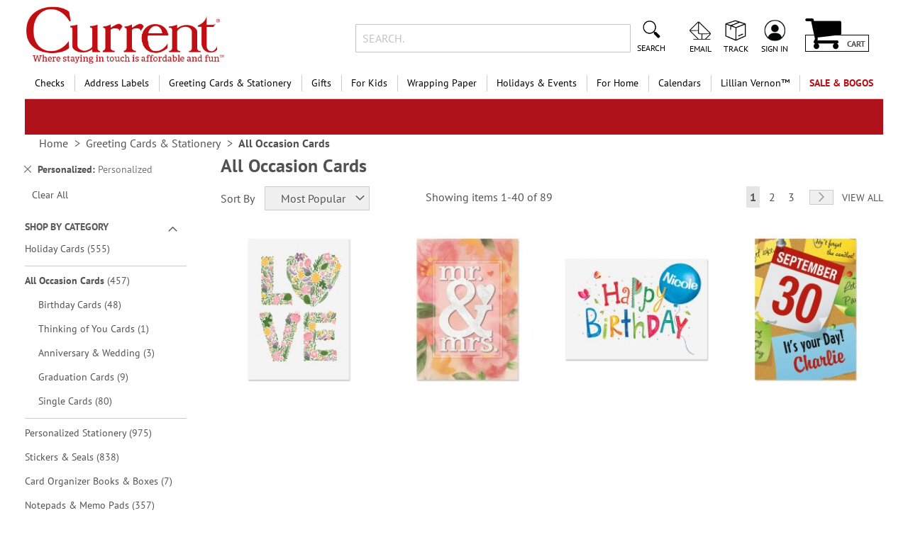

--- FILE ---
content_type: text/html; charset=UTF-8
request_url: https://www.currentcatalog.com/greeting-cards-and-stationery/greeting-cards.html?filter_gender=4046&filter_occasion=3935&personalization_allowed=1
body_size: 70616
content:
<!doctype html>
<html lang="en">
    <head >
                <meta charset="utf-8"/>
<meta name="title" content="All Occasion Greeting Cards &amp; Card Packs | Current Catalog"/>
<meta name="description" content="Stock up on cards for all occasions with greeting card value packs from Current Catalog. We have greeting card packages for every celebration."/>
<meta name="keywords" content="greeting card value packs, greeting card packs, card value packs, all occasion cards, cards for all occasions"/>
<meta name="robots" content="INDEX,FOLLOW"/>
<meta name="viewport" content="width=device-width, initial-scale=1"/>
<meta name="format-detection" content="telephone=no"/>
<title>All Occasion Greeting Cards &amp; Card Packs | Current Catalog</title>
<link  rel="stylesheet" type="text/css"  media="all" href="https://static.currentcatalog.com/version1767829277/_cache/merged/b539ddb7ed268feb09e2061204c5ca2b.min.css" />
<link  rel="stylesheet" type="text/css"  media="screen and (min-width: 768px)" href="https://static.currentcatalog.com/version1767829277/frontend/Regent/cmg_cc/en_US/css/styles-l.min.css" />
<link  rel="stylesheet" type="text/css"  media="print" href="https://static.currentcatalog.com/version1767829277/frontend/Regent/cmg_cc/en_US/css/print.min.css" />




<link rel="preload" as="font" crossorigin="anonymous" href="https://static.currentcatalog.com/version1767829277/frontend/Regent/cmg_cc/en_US/fonts/Luma-Icons.woff2" />
<link rel="preload" as="font" crossorigin="anonymous" href="https://static.currentcatalog.com/version1767829277/frontend/Regent/cmg_cc/en_US/fonts/Awesome.woff2" />
<link rel="preload" as="font" crossorigin="anonymous" href="https://static.currentcatalog.com/version1767829277/frontend/Regent/cmg_cc/en_US/fonts/PTSans-Regular.woff2" />
<link rel="preload" as="font" crossorigin="anonymous" href="https://static.currentcatalog.com/version1767829277/frontend/Regent/cmg_cc/en_US/fonts/PTSans-Bold.woff2" />
<link rel="preload" as="font" crossorigin="anonymous" href="https://static.currentcatalog.com/version1767829277/frontend/Regent/cmg_cc/en_US/fonts/Bitter-Bold.woff2" />
<link  rel="canonical" href="https://www.currentcatalog.com/greeting-cards-and-stationery/greeting-cards.html" />
<link  rel="icon" type="image/x-icon" href="https://images.currentcatalog.com/favicon/stores/1/favicon.ico" />
<link  rel="shortcut icon" type="image/x-icon" href="https://images.currentcatalog.com/favicon/stores/1/favicon.ico" />
<meta name="facebook-domain-verification" content="g8klntvek9j7wmqgxfju5m01k0bpb0">
<meta name="norton-safeweb-site-verification" content="vwwp-sqyv1u3iss-6rta3mv6mhexx56gzo1xxjb4eb4c2ax94cvs7qpzetsnf6thll2eqysat7n6shcsmv5eye790rh46pzdvc2oiqg5q0fwgg6y4yvlvprnwwv-4yle">

        <style>
	.ec-gtm-cookie-directive > div { background: #ffffff; color: #000000; -webkit-border-radius: 8px; -moz-border-radius: 8px; -ms-border-radius: 8px; -o-border-radius: 8px; border-radius: 8px;  }
    .ec-gtm-cookie-directive > div > div > div { padding-left: 0px; }
	.ec-gtm-cookie-directive > div > div > div a.action.accept,
    .ec-gtm-cookie-directive > div > div > div a.action.accept-all { color: #8bc53f; }
	.ec-gtm-cookie-directive > div > div > div a.action.refuse,
    .ec-gtm-cookie-directive > div > div > div a.action.customize { color: #000000; }
	.ec-gtm-cookie-directive > div > div > div .ec-gtm-cookie-directive-note-toggle { color: #8bc53f; }
    .ec-gtm-cookie-directive-segments { background: #ffffff; }
    .ec-gtm-cookie-directive-segments > div input[type="checkbox"] + label:before { border:1px solid #000000; }  
    .ec-gtm-cookie-directive .consent-logo { width: 0px; }
    
</style>	<script data-ommit="true" nonce="MXQ1N2QxN2R1MGM4b2RranhwY3R2dGhjZDNiZXBjNmU=">var AEC = (function()
{
	return {
		add: function(context, dataLayer)
		{
			let element = context, qty = 1, variants = [], variant = [], variant_attribute_option = [], items = [];

			document.querySelectorAll('input[name=qty]:checked, [name=qty]').forEach(element => 
			{
				qty = element.value;
			});
			
			qty = Math.abs(qty);
			
			if (isNaN(qty))
			{
				qty = 1;
			}

			function closestForm(element) 
			{
				while (element) 
				{
					if (element.tagName === 'FORM') 
					{
						return element;
					}
					element = element.parentElement;
				}
				return null;
			}

			const form = closestForm(context);

			if (form && typeof form.checkValidity === 'function') 
			{
				if (!form.checkValidity()) 
				{
					return true;
				}
			}

			if (!AEC.gtm())
			{
				if (element.dataset.click)
				{
					AEC.Time.track(dataLayer, AEC.Const.TIMING_CATEGORY_ADD_TO_CART, element.dataset.name, element.dataset.category);
					
					(click => 
					{
						new Function(click)();
					})
					(element.dataset.click);
				}
				
				return true;
			}
			
			if(element.dataset.configurable)
			{
				document.querySelectorAll('[name^="super_attribute"]').forEach(attribute => 
				{
					if (attribute.matches('select'))
					{
						var name = attribute.getAttribute('name'), id = name.substring(name.indexOf('[') + 1, name.lastIndexOf(']'));

						if (attribute.selectedIndex)
						{
							var option = attribute.options[attribute.selectedIndex];
							
							if (option)
							{
								variants.push(
								{
									id: 	id,
									option: option.label,
									text: 	option.text
								});
							}
						}
					}
					
					if (attribute.matches('input') && -1 != attribute.type.indexOf('radio'))
					{
						if (attribute.parentNode.classList.contains('swatch-option-selected') || attribute.checked)
						{
							Object.entries(AEC.SUPER).forEach(([key, super_attribute]) => 
							{
								if (-1 != attribute.name.indexOf("super_attribute[" + super_attribute.id + "]"))
								{
									let variant = 
									{
										id: 	super_attribute.id,
										text:	super_attribute.label,
										option: attribute.value
									};
									
									variants.push(variant);
								}
							});
						}
					}
				});
				
				/**
				 * Colour Swatch support
				 */
				if (!variants.length)
				{
					Object.entries(AEC.SUPER).forEach(([key, attribute]) => 
					{
						var swatch = document.querySelectorAll('div[attribute-code="' + attribute.code + '"], div[data-attribute-code="' + attribute.code + '"]');
						
						swatch.forEach(element => 
						{
							let variant = 
							{
								id: 	attribute.id,
								text:	'',
								option: null
							};
							
							var select = element.querySelector('select');

							if (select)
							{
								if (select.selectedIndex)
								{
									var option = select.options[select.selectedIndex];
									
									if (option)
									{
										variant.text 	= option.text;
										variant.option 	= option.value;
									}
								}
							}
							else 
							{
								var span = element.querySelector('span.swatch-attribute-selected-option');

								if (span)
								{
									variant.text 	= span.innerHTML;
									variant.option 	= span.parentNode.dataset.optionSelected;
								}
							}
							
							variants.push(variant);
						});
					});
				}
				
				if (!variants.length)
				{
					AEC.EventDispatcher.trigger('ec.variants', variants);
				}
				
				var SUPER_SELECTED = [];

				for (var i = 0, l = variants.length; i < l; i++)
				{
					for (var a = 0, b = AEC.SUPER.length; a < b; a++)
					{
						if (AEC.SUPER[a].id == variants[i].id)
						{
							var text = variants[i].text;

							if (AEC.useDefaultValues)
							{
								AEC.SUPER[a].options.forEach(option => 
								{
									if (parseInt(option.value_index) == parseInt(variants[i].option))
									{
										if (option.hasOwnProperty('admin_label'))
										{
											text = option.admin_label;
										}
										else if (option.hasOwnProperty('store_label'))
										{
											text = option.store_label;
										}
									}
								});
							}
							
							variant.push([AEC.SUPER[a].label,text].join(AEC.Const.VARIANT_DELIMITER_ATT));
							
							let tier_price = Number.parseFloat(element.dataset.price).toFixed(2);
							
							Object.entries(AEC.CONFIGURABLE_SIMPLES).forEach(([key, simple]) => 
							{
							    if (simple.hasOwnProperty('configurations'))
							    {
							    	Object.entries(simple.configurations).forEach(([key, configuration]) => 
									{
										if (configuration.label === variants[i].option)
										{
											let prices = [];
											
											Object.entries(simple.price_tier).forEach(([key, tier]) => 
											{
												if (parseInt(qty) >= parseInt(tier.price_qty))
												{
													prices.push(Number.parseFloat(tier.price));
												}
											});

											if (prices.length)
											{
												tier_price = prices.sort(function(a,b) { return a < b; }).pop();
											}
										}
									});
							    }
							});
							
							variant_attribute_option.push(
							{
								attribute: 	variants[i].id,
								option: 	variants[i].option,
								price:		tier_price
							});
						}
					}
				}
				
				if (!variant.length)
				{
					if (element.dataset.click)
					{
						AEC.Time.track(dataLayer, AEC.Const.TIMING_CATEGORY_ADD_TO_CART, element.dataset.name, element.dataset.category);
						
						(click => 
						{
							new Function(click)();
						})
						(element.dataset.click);
					}
					
					return true;
				}
			}
			
			if (element.dataset.grouped)
			{
				for (var u = 0, y = window.G.length; u < y; u++)
				{
					let field = document.querySelector('[name="super_group[' + window.G[u].id + ']"]');

					if (field)
					{
						(qty => 
						{
							if (qty)
							{
								let item = 
								{
									'item_name': 		window.G[u].item_name,
									'item_id': 		    window.G[u].item_id,
									'price': 			window.G[u].price,
									'category': 		window.G[u].category,
									'item_brand':		window.G[u].item_brand,
									'quantity': 		qty
								};
								
								Object.assign(item, item, AEC.GA4.transformCategories(element.dataset.category));
								
								items.push(item);
							}
						})(Math.abs(field.value));
					}
				}
			}
			else
			{
				let price = Number.parseFloat(element.dataset.price);
				
				if (element.dataset.hasOwnProperty('selection'))
				{
					let selection = parseInt(element.dataset.selection);
					
					Object.entries(AEC.CONFIGURABLE_SIMPLES).forEach(([key, simple]) => 
					{
						if (key == selection)
						{
							if (simple.hasOwnProperty('price_tier'))
							{
								Object.entries(simple.configurations).forEach(([key, configuration]) => 
								{
									let prices = [];
									
									Object.entries(simple.price_tier).forEach(([key, tier]) => 
									{
										if (parseInt(qty) >= parseInt(tier.price_qty))
										{
											prices.push(Number.parseFloat(tier.price));
										}
									});

									if (prices.length)
									{
										price = prices.sort(function(a,b) { return a < b; }).pop();
									}
								});
							}
						}
					});
				}
				
				let item = 
				{
					'item_name': 					element.dataset.name,
					'item_id': 		    			1 === parseInt(element.dataset.useSimple) ? element.dataset.simpleId : element.dataset.id,
					'price': 						price,
					'item_brand':					element.dataset.brand,
					'item_variant':					variant.join(AEC.Const.VARIANT_DELIMITER),
					'variants':						variants,
					'category':						element.dataset.category,
					'quantity': 					qty,
					'currency':						AEC.currencyCode,
					'google_business_vertical':		element.dataset.googleBusinessVertical,
					'index': 						0
				};
				
				Object.assign(item, item, AEC.GA4.transformCategories(element.dataset.category));
				
				items.push(item);
			}
			
			let value_combined = 0;

			for (var i = 0, l = items.length; i < l; i++)
			{
				value_combined += (Number.parseFloat(items[i].price) * Number.parseInt(items[i].quantity));
				
				(function(item)
				{
					Object.entries(AEC.parseJSON(element.dataset.attributes)).forEach(([key, value]) => 
					{
						item[key] = value;
					});
					
					let options = [];

					Object.entries(AEC.parseJSON(element.dataset.options)).forEach(([key, name]) => 
					{
						let option = document.querySelector('[name="options[' + key + ']"]'), value = null;

						if (!option)
						{
							option = document.querySelector('[name="options[' + key + '][]"]');
						}

						switch(true)
						{
							case option instanceof HTMLInputElement: 
							case option instanceof HTMLTextAreaElement: value = option.value;
								break;
							case option instanceof HTMLSelectElement: value = option.options[option.selectedIndex].text;
								break;
						}
						
						if (value)
						{
							options.push({ name: name, value: value });
						}
						
					});

					if (options.length)
					{
						item['options'] = options;
					}

				})(items[i]);
			}
			
			var data = 
			{
				'event':'add_to_cart',
				'eventLabel': element.dataset.name,
				'ecommerce': 
				{
					'currency': 		AEC.currencyCode,
					'value':			value_combined,
					'item_list_id': 	element.dataset.list,
					'item_list_name': 	element.dataset.list,
					'items': 			items,
					'options': 			variant_attribute_option
				},
				'currentStore': element.dataset.store
			};
			
			if (AEC.useDefaultValues)
			{
				data['currentStore'] = AEC.storeName;
			}
			
			/**
			 * Notify listeners
			 */
			this.EventDispatcher.trigger('ec.add.data', data);
			
			/**
			 * Track event
			 */
			AEC.CookieConsent.queue(() => 
			{
				AEC.Cookie.add(data).push(dataLayer);

				/**
				 * Track time 
				 */
				AEC.Time.track(dataLayer, AEC.Const.TIMING_CATEGORY_ADD_TO_CART, element.dataset.name, element.dataset.category);

			}).process();
			
			/**
			 * Save backreference
			 */
			if (AEC.localStorage)
			{
				(function(items)
				{
					for (var i = 0, l = items.length; i < l; i++)
					{
						AEC.Storage.reference().set(
						{
							id: 		items[i].item_id,
							category: 	items[i].category
						});
					}
				})(items);
			}

			if (AEC.facebook)
			{
				if ("function" === typeof fbq)
				{
					(function(product, items, fbq)
					{
						var content_ids = [], price = 0;
						
						for (var i = 0, l = items.length; i < l; i++)
						{
							content_ids.push(items[i].item_id);
			
							price += parseFloat(items[i].price);
						}
						
						(function(callback)
						{
							if (AEC.Const.COOKIE_DIRECTIVE)
							{
								AEC.CookieConsent.queue(callback).process();
							}
							else 
							{
								callback.apply(window,[]);
							}
						})
						(
							(function(product, content_ids, price)
							{
								return function()
								{
									if ('undefined' === typeof variants)
									{
										variants = [];
									}
									
									fbq('track', 'AddToCart', 
									{
										content_name: 	product,
										content_ids: 	content_ids,
										content_type: 	!variants.length ? 'product' : 'product_group',
										value: 			price,
										currency: 		AEC.currencyCode
									}, 
									{ 
										eventID: AEC.UUID.generate({ event: 'AddToCart'})
									});
								};
								
							})(product, content_ids, price)
						);

					})(element.dataset.name, items, fbq);
				}
			}

			if (AEC.tiktok)
			{
				if ('undefined' !== typeof ttq)
				{
					(function(product, items, ttq)
					{
						var contents = [], price = 0;
						
						for (var i = 0, l = items.length; i < l; i++)
						{
							contents.push
							(
								{
									content_id: 	items[i].item_id,
									content_name: 	items[i].item_name,
									quantity: 		items[i].quantity,
									brand: 		    items[i].item_brand,
									price: 			items[i].price
								}
							);
			
							price += parseFloat(items[i].price);
						}
						
						(function(callback)
						{
							if (AEC.Const.COOKIE_DIRECTIVE)
							{
								AEC.CookieConsent.queue(callback).process();
							}
							else 
							{
								callback.apply(window,[]);
							}
						})
						(
							(function(product, content_ids, price)
							{
								return function()
								{
									AEC.TikTok.event('AddToCart', {
										contents: contents,
										content_type:'product',
										value: 	price,
										currency: AEC.currencyCode,
									}, 
									{ 
										event_id: AEC.UUID.generate({ event: 'AddToCart'})
									});
								};
								
							})(product, contents, price)
						);

					})(element.dataset.name, items, ttq);
				}
			}
			
			if (element.dataset.click)
			{
				(click => 
				{
					new Function(click)();
				})
				(element.dataset.click);
			}
			
			return true;
		},
		addSwatch: function(context,dataLayer)
		{	
			var element = context;
			
			if (window.jQuery) 
			{  
				jQuery(document).on('ajax:addToCart', function()
				{
					var attributes = [];
					
					Object.entries(AEC.parseJSON(element.dataset.swatch)).forEach(([key, value]) => 
					{
						attributes.push(value);
					});
					
					var option = document.querySelector('.swatch-option.selected');

					if (!option)
					{
						let form = jQuery(element).parents('form:first');

						if (form)
						{
							let selected = [];

							Object.entries(attributes).forEach(([key, value]) => 
							{
								let e = form.find('input[name="super_attribute[' + value.attribute_id + ']"]');

								if (e.length > 0)
								{
									if (e.get(0).dataset.hasOwnProperty('label'))
									{
										let a = e.get(0).dataset.label;
										let b = value.attribute_label;

										selected.push([b,a].join(AEC.Const.VARIANT_DELIMITER_ATT));
									}
									else if(e.get(0).dataset.hasOwnProperty('attrName'))
									{
										let a = e.get(0).value;
										let b = value.attribute_label;

										selected.push([b,a].join(AEC.Const.VARIANT_DELIMITER_ATT));
									}
								}
							});

							variant = [selected].join(AEC.Const.VARIANT_DELIMITER);
						}
					}
					else 
					{
						variant = [[attributes[0].attribute_label, option.getAttribute('aria-label')].join(AEC.Const.VARIANT_DELIMITER_ATT)].join(AEC.Const.VARIANT_DELIMITER);
					}
					
					let item =  
					{
						'item_name': 		element.dataset.name,
						'item_id': 		    element.dataset.id,
						'price': 			element.dataset.price,
						'category': 		element.dataset.category,
						'item_brand':		element.dataset.brand,
						'item_variant':		variant,
						'item_list_name': 	element.dataset.list,
						'item_list_id': 	element.dataset.list,
						'quantity': 		1,
						'index':			element.dataset.position
					};
					
					Object.assign(item, item, AEC.GA4.transformCategories(element.dataset.category));
					
					/**
					 * Track event
					 */
					AEC.Cookie.add(
					{
						'event': 			'add_to_cart',
						'currency':			AEC.currencyCode,
						'eventLabel': 		element.dataset.name,
						'item_list_id': 	element.dataset.list,
						'item_list_name': 	element.dataset.list,
						'ecommerce': 
						{
							'items': [item]
						},
						'currentStore': element.dataset.store
					}).push(dataLayer);
	
					/**
					 * Track time 
					 */
					AEC.Time.track(dataLayer, AEC.Const.TIMING_CATEGORY_ADD_TO_CART, element.dataset.name, element.dataset.category);
				});
			}
			
			return true;
		},
		click: function(context,dataLayer)
		{
			var element = context;
			
			if (!AEC.gtm())
			{
				AEC.Time.track(dataLayer, AEC.Const.TIMING_CATEGORY_PRODUCT_CLICK, element.dataset.name, element.dataset.category);

				return true;
			}

			var item = 
			{
				'item_name': 	element.dataset.name,
				'item_id': 		element.dataset.id,
				'price': 		element.dataset.price,
				'item_brand':	element.dataset.brand,
				'quantity': 	element.dataset.quantity,
				'index':		element.dataset.position,
				'category':		element.dataset.category,
				'currency':		AEC.currencyCode
			};
			
			Object.entries(AEC.parseJSON(element.dataset.attributes)).forEach(([key, value]) => 
			{
				item[key] = value;
			});
			
			Object.assign(item, item, AEC.GA4.augmentCategories(item));
			
			var data = 
			{
				'event': 			'select_item',
				'eventLabel': 		element.dataset.name,
				'item_list_id': 	element.dataset.list, 
				'item_list_name': 	element.dataset.list,
				'ecommerce': 
				{
					'items': 
					[
						item
					]
				},
    	     	'currentStore': element.dataset.store	
			};
			

			/**
			 * Push data
			 */
			AEC.CookieConsent.queue(() => 
			{
				AEC.Cookie.click(data).push(dataLayer);
				
			}).process();
			
			/**
			 * Track time 
			 */
			AEC.Time.track(dataLayer, AEC.Const.TIMING_CATEGORY_PRODUCT_CLICK, element.dataset.name, element.dataset.category);

			if (element.dataset.click)
			{
				(click => 
				{
					new Function(click)();
				})
				(element.dataset.click);
			}

			return true;
		},
		remove: function(context, dataLayer, event)
		{
			var element = context;
			
			if (!AEC.gtm())
			{
				AEC.Time.track(dataLayer, AEC.Const.TIMING_CATEGORY_REMOVE_FROM_CART, element.dataset.name, element.dataset.category);
			}

			var item = 
			{
				'item_name': 	element.dataset.name,
				'item_id': 		element.dataset.id,
				'price': 		parseFloat(element.dataset.price),
				'category': 	element.dataset.category,
				'item_brand':	element.dataset.brand,
				'quantity': 	element.dataset.quantity,
				'currency': 	AEC.currencyCode
			};
			
			Object.entries(AEC.parseJSON(element.dataset.attributes)).forEach(([key, value]) => 
			{
				item[key] = value;
			});
			
			Object.assign(item, item, AEC.GA4.augmentCategories(item));
			
			var data = 
			{
				'event': 'remove_from_cart',
				'eventLabel': element.dataset.name,
				'ecommerce': 
				{
					'item_list_id':  element.dataset.list,
					'item_list_name':  element.dataset.list,
					'items': 
					[
						item
					]
				}
			};
			
			AEC.EventDispatcher.trigger('ec.remove.data', data);

			let executor = element =>
			{
				let params = 
				{
					action:null
				};

				if (element.dataset.hasOwnProperty('post'))
				{
					params = AEC.parseJSON(element.dataset.post);
				}
				else if (element.dataset.hasOwnProperty('postAction'))
				{
					params = AEC.parseJSON(element.dataset.postAction);
				}

				async function getFormKey() 
				{
					if ('cookieStore' in window) 
					{
						const cookie = await cookieStore.get('form_key');

						return cookie?.value || null;
					}

					const cookies = Object.fromEntries(document.cookie.split('; ').map(cookie => 
					{
						const [name, value] = cookie.split('=');
						return [decodeURIComponent(name), decodeURIComponent(value)];
					}));

					return cookies['form_key'] || null;
				}

				getFormKey().then(formKey => 
				{
					let form = document.createElement("form");

					form.setAttribute('method', 'post');
					form.setAttribute('action', params.action);
					
					if (params.hasOwnProperty('data'))
					{
						params.data['form_key'] = formKey;

						Object.entries(params.data).forEach(([name, value]) => 
						{
							let input = document.createElement('input');
					
							input.setAttribute('type', 'text');
							input.setAttribute('name',  name);
							input.setAttribute('value', value);
							
							form.append(input);
						});
					}
					
					document.querySelector("body").appendChild(form);

					form.submit();
				});
			};

			if (AEC.Message.confirm)
			{
				if (typeof require !== "undefined" && typeof require === "function") 
				{
					require(['Magento_Ui/js/modal/confirm'], function(confirmation) 
					{
						confirmation(
						{
							title: AEC.Message.confirmRemoveTitle,
							content: AEC.Message.confirmRemove,
							actions: 
							{
								confirm: function()
								{
									/**
									 * Track event
									 */
									AEC.Cookie.remove(data).push(dataLayer);

									/**
									 * Track time 
									 */
									AEC.Time.track(dataLayer, AEC.Const.TIMING_CATEGORY_REMOVE_FROM_CART, element.dataset.name);
									
									/**
									 * Execute standard data-post
									 */
									executor(element);
								},
								cancel: function()
								{
									return false;
								},
								always: function()
								{
									return false;
								}
							}
						});
					});
				}
				else 
				{
					if (typeof Alpine !== "undefined") 
					{
						return true;
					}
				}
			}
			else 
			{
				/**
				 * Track event
				 */
				AEC.Cookie.remove(data).push(dataLayer);

				/**
				 * Track time 
				 */
				AEC.Time.track(dataLayer, AEC.Const.TIMING_CATEGORY_REMOVE_FROM_CART, element.dataset.name);

				executor(element);
			}
			
			return false;
		},
		wishlist: function(context, dataLayer)
		{
			var element = context;

			if (!AEC.gtm())
			{
				/**
				 * Track time 
				 */
				AEC.Time.track(dataLayer, AEC.Const.TIMING_CATEGORY_PRODUCT_WISHLIST, element.dataset.name,'Wishlist');
				
				return true;
			}
			
			let attributes = JSON.parse(element.dataset.eventAttributes);
			
			/**
			 * Track event
			 */
			AEC.Cookie.wishlist(
			{
				event: 		element.dataset.event,
				eventLabel: element.dataset.eventLabel,
				ecommerce: 
				{
					items: attributes.items
				}
			}).push(dataLayer);

			return true;
		},
		wishlistRemove: function(context, dataLayer)
		{
			var element = context;

			if (!AEC.gtm())
			{
				/**
				 * Track time 
				 */
				AEC.Time.track(dataLayer, AEC.Const.TIMING_CATEGORY_PRODUCT_WISHLIST, element.dataset.name,'Wishlist');
				
				return true;
			}
			
			let attributes = JSON.parse(element.dataset.eventAttributes);
			
			/**
			 * Track event
			 */
			AEC.Cookie.wishlistRemove(
			{
				event: 		element.dataset.event,
				eventLabel: element.dataset.eventLabel,
				ecommerce: 
				{
					items: attributes.items
				}
			}).push(dataLayer);

			return true;
		},
		compare: function(context, dataLayer)
		{
			var element = context;

			if (!AEC.gtm())
			{
				/**
				 * Track time 
				 */
				AEC.Time.track(dataLayer, AEC.Const.TIMING_CATEGORY_PRODUCT_COMPARE, element.dataset.name,'Compare');
				
				return true;
			}
			
			let attributes = JSON.parse(element.dataset.eventAttributes);

			AEC.Cookie.compare(
			{
				event: 		element.dataset.event,
				eventLabel: element.dataset.eventLabel,
				ecommerce: 
				{
					items: attributes.items
				}
			}).push(dataLayer);
			
			return true;
		},
		Bind: (function()
		{
			return {
				apply: function(parameters)
				{	
					/**
					 * Merge persistent storage
					 */
					AEC.Persist.merge();
					
					/**
					 * Push private data
					 */
					AEC.Cookie.pushPrivate();
					
					document.addEventListener('DOMContentLoaded',() => 
					{
						document.body.addEventListener('catalogCategoryAddToCartRedirect', () => 
						{
							dataLayer.push(
							{
								event: AEC.Const.CATALOG_CATEGORY_ADD_TO_CART_REDIRECT_EVENT
							});
						});
					});

					if (parameters)
					{
						if (parameters.performance)
						{
							if (window.performance)
							{
								window.onload = function()
								{
									setTimeout(function()
									{
									    var time = performance.timing.loadEventEnd - performance.timing.responseEnd;
									    
									    var timePayload = 
									    {
								    		'event':'performance',
							    			'performance':
							    			{
							    				'timingCategory':	'Load times',
							    				'timingVar':		'load',
							    				'timingValue': 		(time % 60000)
							    			}	
									    };
									    
									    switch(window.google_tag_params.ecomm_pagetype)
									    {
									    	case 'home':
									    		
									    		timePayload.performance.timingLabel = 'Home';
									    		
									    		AEC.CookieConsent.queue(() => 
									            {
									            	dataLayer.push(timePayload);
									            }).process();
									    		
									    		break;
									    	case 'product':
									    		
									    		timePayload.performance.timingLabel = 'Product';
									    		
									    		AEC.CookieConsent.queue(() => 
									            {
									            	dataLayer.push(timePayload);
									            }).process();
									    		
									    		break;
									    	
								    		case 'category':
									    		
									    		timePayload.performance.timingLabel = 'Category';
									    		
									    		AEC.CookieConsent.queue(() => 
									            {
									            	dataLayer.push(timePayload);
									            }).process();
									    		
									    		break;
									    }
									    
									}, 0);
								};	
							}
						}
					}
					
					return this;
				}
			};
			
		})(),
		Time: (function()
		{
			var T = 
			{
				event: 			'trackTime',
				timingCategory:	'',
				timingVar:		'',
				timingValue:	-1,
				timingLabel:	''
			};

			var time = new Date().getTime();
			
			return {
				track: function(dataLayer, category, variable, label)
				{
					T.timingValue = (new Date().getTime()) - time;
					
					if (category)
					{
						T.timingCategory = category;
					}

					if (variable)
					{
						T.timingVar = variable;
					}

					if (label)
					{
						T.timingLabel = label;
					}
					
					dataLayer.push(T);

				},
				trackContinue: function(dataLayer, category, variable, label)
				{
					this.track(dataLayer, category, variable, label);

					time = new Date().getTime();
				}
			};
			
		})(),
		Persist:(function()
		{
			var DATA_KEY = 'persist'; 

			var proto = 'undefined' != typeof Storage ? 
			{
				push: function(key, entity)
				{
					/**
					 * Get data
					 */
					var data = this.data();

					/**
					 * Push data
					 */
					data[key] = entity;

					/**
					 * Save to local storage
					 */
					localStorage.setItem(DATA_KEY, JSON.stringify(data));

					return this;
				},
				data: function()
				{
					var data = localStorage.getItem(DATA_KEY);
					
					if (null !== data)
					{
						return JSON.parse(data);
					}

					return {};
				},
				merge: function()
				{
					var data = this.data();
					var push = 
					{
						persist: {}
					};

					for (var i in data)
					{
						push.persist[i] = data[i];
					}

					dataLayer.push(push);

					return this;
				},
				clear: function()
				{
					/**
					 * Reset private local storage
					 */
					localStorage.setItem(DATA_KEY,JSON.stringify({}));

					return this;
				}
			} : {
				push: 	function(){}, 
				merge: 	function(){},
				clear: 	function(){}
			};

			/**
			 * Constants
			 */
			proto.CONST_KEY_PROMOTION = 'persist_promotion';

			return proto;
			
		})(),
		Checkout: (function()
		{
			return {
				init: false,
				data: {},
				tracked: {},
				getData: function()
				{
					return this.data;
				},
				getPayload: function()
				{
					if (this.data && this.data.hasOwnProperty('payload'))
					{
						return this.data.payload;
					}
					
					return {
						error: 'Missing checkout payload data'
					};
				},
				step: function(previous, current, currentCode)
				{
					if (!this.init)
					{
						return this.fail('Step tracking requires a checkout page.');
					}
					
					if (this.data && this.data.hasOwnProperty('ecommerce'))
					{	
						this.data.ecommerce['step'] = ++current;

						/**
						 * Notify listeners
						 */
						AEC.EventDispatcher.trigger('ec.checkout.step.data', this.data);
						
						/**
						 * Track checkout step
						 */
						AEC.Cookie.checkout(this.data).push(dataLayer);
					}
					
					return this;
				},
				stepOption: function(step, option)
				{
					if (!option)
					{
						return this;
					}
					
					if (!this.init)
					{
						return this.fail('Step option tracking requires a checkout page.');
					}
					
					
					if (!option.toString().length)
					{
						return this;
					}
					
					var data = 
					{
	    				'event': 'checkoutOption',
	    				'ecommerce': 
	    				{
	    					'checkout_option': 
	    					{
	    						'actionField': 
	    						{
	    							'step': step,
	    							'option': option
	    						}
	    					}
	    				}
	        		};
					
					/**
					 * Notify listeners
					 */
					AEC.EventDispatcher.trigger('ec.checkout.step.option.data', data);
					
					/**
					 * Track checkout option
					 */
					AEC.CookieConsent.queue(() => 
					{
						AEC.Cookie.checkoutOption(data).push(dataLayer);
						
					}).process();
					
					
					return this;
				},
				fail: function(message)
				{
					console.log(message);
					
					return this;
				}
			};
			
		})(),
		Cookie: (function()
		{
			return {
				data: null,
				privateData: null,
				reset: function()
				{
					if (AEC.reset)
					{
						dataLayer.push({ ecommerce: null });
					}
					
					return dataLayer;
				},
				push: function(dataLayer, consent)
				{
					consent = typeof consent !== 'undefined' ? consent : true;

					if (this.data)
					{
						this.reset().push(this.data);

						/**
						 * Reset data to prevent further push
						 */
						this.data = null;
					}
					
					return this;
				},
				pushPrivate: function()
				{
					var data = this.getPrivateData();
					
					if (data)
					{
						dataLayer.push(
						{
							privateData: data
						});
					}
					
					return this;
				},
				augment: function(products)
				{
					/**
					 * Parse data & apply local reference
					 */
					var reference = AEC.Storage.reference().get();

					if (reference)
					{
						for (var i = 0, l = products.length; i < l; i++)
						{
							for (var a = 0, b = reference.length; a < b; a++)
							{
								if (products[i].item_id.toString().toLowerCase() === reference[a].id.toString().toLowerCase())
								{
									products[i].category = reference[a].category;
								}
							}
						}
					}

					products.forEach(product => 
					{
						if (product.hasOwnProperty('category'))
						{
							let categories = product.category.split(/\//);

							if (categories.length)
							{
								let index = 2;

								categories.forEach(category => 
								{
									product['item_category' + index] = category;
								});
							}
						}
					});

					return products;
				},
				click: function(data)
				{
					AEC.EventDispatcher.trigger('ec.cookie.click.data', data);
					
					this.data = data;
					
					return this;
				},
				add: function(data)
				{
					AEC.EventDispatcher.trigger('ec.cookie.add.data', data);
					
					this.data = data;

					return this;
				},
				remove: function(data)
				{
					AEC.EventDispatcher.trigger('ec.cookie.remove.item.data', data);
					
					this.data = data;
					
					if (AEC.localStorage)
					{
						this.data.ecommerce.items = this.augment(this.data.ecommerce.items);
					}

					return this;
				},
				compare: function(data)
				{
					AEC.EventDispatcher.trigger('ec.cookie.compare.data', data);
					
					this.data = data;
					
					return this;
				},
				wishlist: function(data)
				{
					AEC.EventDispatcher.trigger('ec.cookie.wishlist.data', data);
					
					this.data = data;
					
					return this;
				},
				wishlistRemove: function(data)
				{
					AEC.EventDispatcher.trigger('ec.cookie.wishlist.remove.data', data);
					
					this.data = data;
					
					return this;
				},
				update: function(data)
				{
					AEC.EventDispatcher.trigger('ec.cookie.update.item.data', data);
					
					this.data = data;
					
					return this;
				},
				visitor: function(data)
				{
					AEC.EventDispatcher.trigger('ec.cookie.visitor.data', data);
					
					this.data = (function(data, privateData)
					{
						if (privateData)
						{
							if (privateData.hasOwnProperty('visitor'))
							{
								data.visitorId 		   = privateData.visitor.visitorId;
								data.visitorLoginState = privateData.visitor.visitorLoginState;
							}
						}
						
						return data;
						
					})(data, AEC.Cookie.getPrivateData());
					
					return this;
				},
				detail: function(data)
				{
					AEC.EventDispatcher.trigger('ec.cookie.detail.data', data);
					
					this.data = data;
					
					return this;
				},
				purchase: function(data)
				{
					AEC.EventDispatcher.trigger('ec.cookie.purchase.data', data);
					
					this.data = data;

					if (AEC.localStorage)
					{
						this.data.ecommerce.purchase.items = this.augment(this.data.ecommerce.purchase.items);
					}
					
					return this;
				},
				impressions: function(data)
				{
					AEC.EventDispatcher.trigger('ec.cookie.impression.data', data);
					
					this.data = data;
					
					return this;
				},
				checkout: function(data)
				{
					AEC.EventDispatcher.trigger('ec.cookie.checkout.step.data', data);
					
					this.data = data;
					
					if (AEC.localStorage)
					{
						this.data.ecommerce.items = this.augment(this.data.ecommerce.items);
					}
					
					return this;
				},
				checkoutOption: function(data)
				{
					AEC.EventDispatcher.trigger('ec.cookie.checkout.step.option.data', data);
					
					this.data = data;
					
					return this;
				},
				promotion: function(data)
				{
					AEC.EventDispatcher.trigger('ec.cookie.promotion.data', data);
					
					this.data = data;
					
					return this;
				},
				promotionClick: function(data, element)
				{
					AEC.EventDispatcher.trigger('ec.cookie.promotion.click', data, 
				   {
						element: element
				   });
					
					this.data = data;
					
					return this;
				},
				remarketing: function(data)
				{
					AEC.EventDispatcher.trigger('ec.cookie.remarketing.data', data);
					
					this.data = data;
					
					return this;
				},
				getPrivateData: function()
				{
					if (!this.privateData)
					{
						var cookie = this.get('privateData');
						
						if (cookie)
						{
							this.privateData = this.parse(cookie);
						}
					}
					
					return this.privateData;
				},
				set: function(name, value, days)
				{
					if (!days)
					{
						days = 30;
					} 
				
					let date = new Date();
		            
		            date.setTime(date.getTime() + (days * 24 * 60 * 60 * 1000));

			        document.cookie = name + "=" + encodeURIComponent(value) + "; expires=" + date.toGMTString() + "; path=/; domain=" + AEC.Const.COOKIE_DOMAIN;
			        
			        return this;
				},
				get: function(name)
				{
					var start = document.cookie.indexOf(name + "="), len = start + name.length + 1;
					
					if ((!start) && (name != document.cookie.substring(0, name.length))) 
					{
					    return null;
					}
					
					if (start == -1) 
					{
						return null;
					}
										
					var end = document.cookie.indexOf(String.fromCharCode(59), len);
										
					if (end == -1) 
					{
						end = document.cookie.length;
					}
					
					return decodeURIComponent(document.cookie.substring(len, end));
				},
				unset: function(name) 
				{   
	                document.cookie = name + "=" + "; path=/; expires=" + (new Date(0)).toUTCString();
	                
	                return this;
	            },
				parse: function(json)
				{
					var json = decodeURIComponent(json.replace(/\+/g, ' '));
					
	                return JSON.parse(json);
				}
			};
		})(),
		CookieConsent: (function()
		{
			return {
				scripts: [],
				chain: {},
				endpoints:{},
				cookies: {},
				consent: [],
				config: {},
				nonce: {},
				widget: 
				{
					display: 	false,
					color: 		'rgba(0,0,0,1)',
					colorEnd: 	'rgba(0,0,0,1)'
				},
				queue: function(callback, event)
				{	
					event = typeof event !== 'undefined' ? event : AEC.Const.COOKIE_DIRECTIVE_CONSENT_GRANTED_EVENT;
					
					if (!this.chain.hasOwnProperty(event))
					{
						this.chain[event] = [];
					}

					switch(AEC.Const.COOKIE_DIRECTIVE_ENGINE)
					{
						case 4:

							callback = (callback => 
							{
								return function()
								{
									/**
									 * Chnage to dispatch event only when Onetrust is loaded
									 */
									if (false)
									{
										if ('undefined' !== typeof OneTrust)
										{
											OneTrust.OnConsentChanged(() => 
											{
												callback.apply(this);
											});

											if (window.OnetrustActiveGroups)
											{
												let groups = window.OptanonActiveGroups.split(',').filter(String);
												
												if (groups.includes('C0001','C0002','C0003','C0004','C0005'))
												{
													callback.apply(this);
												}
											}
										}
									}
									else 
									{
										callback.apply(this);
									}
								}

							})(callback);	

							break;
					}
					
					this.chain[event].push(callback);
					
					return this;
				},
				dispatch: function(consent)
				{
					/**
					 * Essential cookies
					 */
					AEC.Const.COOKIE_DIRECTIVE_CONSENT_GRANTED = true;
					
					/**
					 * Push consent to dataLayer
					 */
					dataLayer.push(consent);
					
					return this.process(consent.event);
				},
				process: function(event)
				{
					event = typeof event !== 'undefined' ? event : AEC.Const.COOKIE_DIRECTIVE_CONSENT_GRANTED_EVENT;

					if (this.getConsent(event))
					{
						this.dequeue(event);
					}
					else if (AEC.Const.COOKIE_DIRECTIVE_OVERRIDE_DECLINE)
					{
						this.dequeue(event);
					}
					else 
					{
						if (4 === AEC.Const.COOKIE_DIRECTIVE_ENGINE)
						{
							/**
							 * Chnage to dispatch event only when Onetrust is loaded
							 */
							if (false)
							{
								(event => 
								{
									window.addEventListener('onetrust_loaded', e => 
									{
										if (this.getConsent(event))
										{
											this.dequeue(event);
										}
									});
								})(event);
							}
							else 
							{
								this.dequeue(event);
							}
						}
						
					}
					
					return this;
				},
				dequeue: function(event)
				{
					if (this.chain.hasOwnProperty(event))
					{
						try 
						{
							let response;

							this.chain[event].forEach(fn => 
							{
								response = fn.apply(this,[]);
							});
						}
						catch (e)
						{
							console.debug(e);
						}

						this.chain[event] = [];
					}
					
					return this;
				},
				getConsent: function(event)
				{
					switch(AEC.Const.COOKIE_DIRECTIVE_ENGINE)
					{
						case 0:

							if (!AEC.Const.COOKIE_DIRECTIVE)
							{
								return true;
							}

							break;

						case 1: 

							if (1 == AEC.Cookie.get(event))
							{
								return true;
							}
		
							if (this.consent.includes(event))
							{
								return true;
							}

							break;

						case 4:

							if (window.OnetrustActiveGroups)
							{
								let groups = window.OptanonActiveGroups.split(',').filter(String);
								
								if (groups.includes('C0001','C0002','C0003','C0004','C0005'))
								{
									return true;
								}
							}

							break;
						
						default: return true;
					}

					return false;
				},
				updateConsent: function()
				{
					(segments => 
					{
						let grant = [];
						
						for (var i = 0, l = segments.length; i < l;i++)
						{
							if (1 == AEC.Cookie.get(segments[i]))
							{	
								grant.push(segments[i]);
							}
						}
						
						if (grant.length)
						{
							AEC.CookieConsent.acceptGoogleConsent(grant).getWidget();

							grant.forEach(segment => 
							{
								AEC.CookieConsent.acceptConsent(segment);	
							});
						}
						
					})(AEC.Const.COOKIE_DIRECTIVE_SEGMENT_MODE_EVENTS);

					return this;
				},
				acceptGoogleConsent: function(segments)
				{
					if ('function' === typeof gtag)
					{
						const consentMode = true === AEC.Const.COOKIE_DIRECTIVE_SEGMENT_MODE ? 
						{
							ad_storage: 				-1 !== segments.indexOf('cookieConsentMarketingGranted')	? 'granted' : 'denied',
							security_storage:			-1 !== segments.indexOf('cookieConsentGranted')				? 'granted' : 'denied',
							functionality_storage:		-1 !== segments.indexOf('cookieConsentGranted')			   	? 'granted' : 'denied',
							personalization_storage:	-1 !== segments.indexOf('cookieConsentPreferencesGranted') 	? 'granted' : 'denied',
							analytics_storage:			-1 !== segments.indexOf('cookieConsentAnalyticsGranted')	? 'granted' : 'denied',
							ad_user_data:			    -1 !== segments.indexOf('cookieConsentUserdata')			? 'granted' : 'denied',
							ad_personalization:		    -1 !== segments.indexOf('cookieConsentPersonalization')		? 'granted' : 'denied'
						} : 
						{
							ad_storage: 				'granted',
							security_storage:			'granted',
							functionality_storage:		'granted',
							personalization_storage:	'granted',
							analytics_storage:			'granted',
							ad_user_data:				'granted',
							ad_personalization:			'granted'
						};

						/**
						 * Update consent
						 */
						gtag('consent','update',consentMode);
						
						/**
						 * Update localStorage
						 */
				        localStorage.setItem('consentMode', JSON.stringify(consentMode));
				        
				        /**
				         * Dispatch custom event
				         */
				        window.dispatchEvent(new CustomEvent("consent_accept", { detail: { consentMode: consentMode, segments: segments } }));
					}
					
					return this;
				},
				finish: function()
				{
					let segments = [];

					AEC.Const.COOKIE_DIRECTIVE_SEGMENT_MODE_EVENTS.forEach(segment => 
					{
						if (this.getConsent(segment))
						{
							segments.push(segment);
						}
					});

					this.pickup(
					{
						detail: 
						{
							segments: segments
						}
					});
				},
				acceptConsent: function(event)
				{
					return this.dispatch({ event:event });
				},
				declineConsent: function(event)
				{
					return this.dispatch({ event:event });
				},
				declineGoogleConsent: function()
				{
					if ('function' === typeof gtag)
					{
						const consentMode = 
						{
							ad_storage: 				'denied',
							security_storage:			'denied',
							functionality_storage:		'denied',
							personalization_storage:	'denied',
							analytics_storage:			'denied',
							ad_user_data:				'denied',
							ad_personalization:			'denied'
						};
						
						/**
						 * Update consent
						 */
						gtag('consent','update',consentMode);
						
						/**
						 * Update localStorage
						 */
				        localStorage.setItem('consentMode', JSON.stringify(consentMode));

				        /**
				         * Dispatch custom event
				         */
				        window.dispatchEvent(new CustomEvent("consent_decline",{ detail: { consentMode: consentMode } }));
					}
					
					return this;
				},
				setEndpoints: function(endpoints)
				{
					this.endpoints = endpoints;
					
					return this;
				},
				getConsentDialog: function(dataLayer)
				{
					if (1 == AEC.Cookie.get(AEC.Const.COOKIE_DIRECTIVE_CONSENT_DECLINE_EVENT))
					{
						AEC.CookieConsent.declineGoogleConsent([AEC.Const.COOKIE_DIRECTIVE_CONSENT_DECLINE_EVEN]).getWidget();

						return true;
					}
					
					if (1 != AEC.Cookie.get(AEC.Const.COOKIE_DIRECTIVE_CONSENT_GRANTED_EVENT))
					{
						this.renderConsentDialog(dataLayer);
					}
					else 
					{
						AEC.CookieConsent.getWidget();
					}

					return this;
				},
				closeConsentDialog: function(directive)
				{
					directive.remove();
					
					this.getWidget();
					
					return this;
				},
				renderConsentDialog: function(dataLayer)
				{
					let template = document.querySelector('template[data-consent]');
					
					(endpoints => 
					{
						var directive = (body => 
						{
							body.insertAdjacentHTML('beforeend', template.innerHTML);

							return body.lastElementChild;
							
						})(document.body);
						
						let uuid = AEC.Cookie.get('cookieUuid');
						
						if (uuid)
						{
							directive.querySelector('[data-consent-uuid').innerHTML = uuid;
						}
						
						let check_default = Number(directive.dataset.check);
						
						directive.querySelectorAll('input[type=checkbox][data-consent]').forEach(checkbox => 
						{	
							checkbox.checked = AEC.CookieConsent.getConsent(checkbox.dataset.consent) ? true : (!uuid && check_default ? true : false);
						});
						
						directive.querySelector('[data-consent-uuid-wrapper]').style.display = uuid ? 'block' : 'none';
						
						(directive => 
						{
							let listener = event => 
							{
								if (event.key === 'Escape') 
						        {
						        	AEC.CookieConsent.closeConsentDialog(directive).acquireProxyCookies();
						        }
							};
							
							document.addEventListener('keydown', event => 
							{
								listener(event);
								
								document.removeEventListener('keydown', listener);
							});
							
						})(directive);
						
						directive.querySelectorAll('a.customize').forEach(element => 
						{
							let customize = directive.querySelector('.ec-gtm-cookie-directive-customize');
							
							element.addEventListener('click', event => 
							{
								if ('block' === customize.style.display)
								{
									directive.querySelector('a.action.accept').style.display = 'none';
			
									customize.style.display = 'none';
								}
								else 
								{
									directive.querySelector('a.action.accept').style.display = 'block';
									
									customize.style.display = 'block';
								}	
								
								event.target.innerHTML = 'block' === customize.style.display ? event.target.dataset.hide : event.target.dataset.show;
							});
						});
						
						directive.querySelectorAll('a.ec-gtm-cookie-directive-note-toggle').forEach(element => 
						{
							element.addEventListener('click', event => 
							{
								if ('block' === event.target.nextElementSibling.style.display)
								{
									event.target.nextElementSibling.style.display = 'none';
								}
								else 
								{
									directive.querySelectorAll('.ec-gtm-cookie-directive-note').forEach(note => 
									{
										note.previousElementSibling.innerHTML = note.previousElementSibling.dataset.show;
										
										note.style.display = 'none';
									});
									
									event.target.nextElementSibling.style.display = 'block';
								}	
								
								event.target.innerHTML = 'block' === event.target.nextElementSibling.style.display ? event.target.dataset.hide : event.target.dataset.show;
								
							});
						});
						
						directive.querySelectorAll('a.accept').forEach(element => 
						{
							element.addEventListener('click', event => 
							{
								event.target.text = event.target.dataset.confirm;
	
								var grant = [...directive.querySelectorAll('[name="cookie[]"]:checked')].map(element => { return element.value });
	
								grant.unshift('cookieConsentGranted');
								
								AEC.CookieConsent.acceptGoogleConsent(grant);
	
								AEC.Request.post(endpoints.cookie, { cookie: grant }, response => 
								{
									Object.keys(response).forEach(event => 
									{
										AEC.CookieConsent.acceptConsent(event);
									});
	
									AEC.CookieConsent.closeConsentDialog(directive).acquireProxyCookies();
								});
							});
						});
						
						directive.querySelectorAll('a.accept-all').forEach(element => 
						{
							element.addEventListener('click', event => 
							{
								event.target.text = event.target.dataset.confirm;
	
								[...directive.querySelectorAll('[name="cookie[]"]')].forEach(element => 
								{
									element.checked = true;
								});
								
								var grant = [...directive.querySelectorAll('[name="cookie[]"]:checked')].map(element => { return element.value });
								
								grant.unshift('cookieConsentGranted');
	
								AEC.CookieConsent.acceptGoogleConsent(grant);
	
								AEC.Request.post(endpoints.cookie, { cookie: grant }, response => 
								{
									Object.keys(response).forEach(event => 
									{
										AEC.CookieConsent.acceptConsent(event);
									});
	
									AEC.CookieConsent.closeConsentDialog(directive).acquireProxyCookies();
								});
							});
						});
						
						directive.querySelectorAll('a.decline').forEach(element => 
						{
							element.addEventListener('click', event => 
							{
								[...directive.querySelectorAll('[name="cookie[]"]')].forEach(element => 
								{
									element.checked = false;
								});
								
								AEC.CookieConsent.declineGoogleConsent();
								
								AEC.Request.post(endpoints.cookie, { decline: true }, response => 
								{
									Object.keys(response).forEach(event => 
									{
										AEC.CookieConsent.declineConsent(event);
									});
	
									AEC.CookieConsent.closeConsentDialog(directive).acquireProxyCookies();
								});
							});
						});
						
						directive.querySelectorAll('a.close').forEach(element => 
						{
							element.style.display = AEC.Const.COOKIE_DIRECTIVE_CONSENT_GRANTED ? 'block' : 'none';
	
							element.addEventListener('click', event => 
							{
								AEC.CookieConsent.closeConsentDialog(directive).acquireProxyCookies();
							});
						});
					})(this.endpoints);
					
					return this;
				},
				acquireProxyCookies: function()
				{
					if (!this.config.acquire)
					{
						return this;
					}

					const acquire = localStorage.getItem("acquire");

					if (!acquire)
					{
						(context => 
						{
							setTimeout(() => 
							{
								const cookies = Object.fromEntries(document.cookie.split(';').map(s => s.trim()).filter(Boolean).map(pair => {const i = pair.indexOf('=');const k = i > -1 ? pair.slice(0, i) : pair;const v = i > -1 ? pair.slice(i + 1) : '';try { return [decodeURIComponent(k), decodeURIComponent(v)]; }catch { return [k, v]; }}));

								Object.entries(cookies).forEach(([name, value]) => 
								{
									if (!context.cookies.hasOwnProperty(name))
									{
										context.cookies[name] = true;
									}
								});

								AEC.Request.post(context.endpoints.cookieConsent, { cookies: context.cookies }, response => 
								{
									return true;
								});

							},1000);

						})(this);
						
						localStorage.setItem("acquire", true);
					}
					
					return this;
				},
				setProxy: function()
				{
					(context =>
					{
						new MutationObserver((mutations) => 
						{
							mutations.forEach((mutation) => 
							{	
								[...mutation.addedNodes].forEach(node => 
								{
									if (node.nodeType !== 1) 
									{
										return;
									}
				
									if (node.matches('script') && node.dataset && node.dataset.hasOwnProperty('consent')) 
									{
										context.scripts.push(
										{
											script:  node,
											parent:  node.parentNode ? node.parentNode : document.head,
											segment: node.dataset.consent
										});
				
										[...node.attributes].forEach((attr) => 
										{
											if (attr.name.startsWith('defer')) 
											{
												node.removeAttribute(attr.name);
											}
										});
				
										node.remove();
									}
								});
							});
						}).observe(document.documentElement, { childList: true, subtree: true });

					})(this);

				    return this;
				},
				setReflect: function(fn, strategy)
				{
					(function() 
					{
						const proto = Document.prototype;
						const descriptor = Object.getOwnPropertyDescriptor(proto, "cookie");

						if (!descriptor || !descriptor.set) 
						{
							console.warn("Cookie setter not found on Document.prototype");
							return;
						}

						Object.defineProperty(proto, "cookie", 
						{
							configurable: true,
							enumerable: descriptor.enumerable,
							get: function() 
							{
								return descriptor.get.call(this);
							},
							set: function(value) 
							{
								try 
								{
									const name = value.split("=")[0];

									window.dispatchEvent(new CustomEvent("captured_cookie", 
									{
										detail: { cookie: { name, value } }
									}));
								} 
								catch (e) 
								{
								console.warn("Cookie observer error:", e);
								}
								return descriptor.set.call(this, value);
							}
						});
					})();

					if (1 == strategy)
					{
						const originalSetAttribute = HTMLScriptElement.prototype.setAttribute;

						Object.defineProperties(HTMLScriptElement.prototype,
						{
							src: 
							{
								set: function(value) 
								{
									if (!AEC.CookieConsent.getConsent(AEC.Const.COOKIE_DIRECTIVE_CONSENT_GRANTED_EVENT) && !this.dataset.hasOwnProperty('materialize') && -1 === value.indexOf(BASE_URL))
									{	
										this.setAttribute('type', 		  'text/template');
										this.setAttribute('data-consent', AEC.Const.COOKIE_DIRECTIVE_CONSENT_GRANTED_EVENT);
									}

									this.setAttribute('src', value);
								},
								get: function() 
								{
									return this.getAttribute('src');
								}
							},
							setAttribute: 
							{
								value: function(name, value) 
								{
									if (name === 'src') 
									{
										if (!AEC.CookieConsent.getConsent(AEC.Const.COOKIE_DIRECTIVE_CONSENT_GRANTED_EVENT) && !this.dataset.hasOwnProperty('materialize') && -1 === value.indexOf(BASE_URL))
										{	
											this.setAttribute('type', 		  'text/template');
											this.setAttribute('data-consent', AEC.Const.COOKIE_DIRECTIVE_CONSENT_GRANTED_EVENT);
										}
									}

									return originalSetAttribute.call(this, name, value);
								},
								writable: true,
								configurable: true
							}
						});
					}

					window.addEventListener('captured_cookie', event => 
					{
						this.cookies[event.detail.cookie.name] = event.detail.cookie.value;
					});

					fn.apply(this,[this]);
				},
				setAsses: function(asses)
				{
					asses = asses || [];

					if (asses.length)
					{
						setTimeout(() => 
						{
							let cookies = Object.fromEntries(document.cookie.split('; ').map(c => c.split('=')));

							let result = [];

							Object.entries(cookies).forEach(([name, value]) => 
							{
								if(!asses.includes(name))
								{
									result.push(name);
								}
							});

							let debug = document.createElement('div');

							Object.assign(debug.style, 
							{
								position: 'fixed',
								width: '85%',
								maxWidth: '600px',
								bottom: '30px',
								left: '20px',
								padding: '20px',
								borderRadius: '2px',
								color: 'rgba(0,0,0,1)',
								background: 'rgba(255, 198, 75, 0.95)',
								dropShadow: '0px 0px 2px',
								zIndex: 9999
							});

							if (result.length)
							{
								result.unshift('');
								result.unshift('We have identified the following cookies that might be set prior to consent.');
							}
							else 
							{
								result.push('No NON-ESSENTIAL cookies found.');
							}

							result.push('');
							result.push('<small>Once done, remember to disable Test mode in Stores -> Configuration -> Anowave -> Cookie Consent Mode V2 -> Test Mode OR delete <strong>asses</strong> cookie manually.</small>');

							debug.innerHTML = result.join('<br />');

							document.body.appendChild(debug);
						},
						1000);
					}

					return this;
				},
				pickup: function(event)
				{
					document.querySelectorAll('script[data-consent]').forEach(script => 
					{
						let segment = script.dataset.consent;

						if (-1 != event.detail.segments.indexOf(segment))
						{
							delete script.dataset.consent;
							
							this.materialize(script, this.nonce, event.detail.segments);
						}
					});

					this.scripts.forEach(script => 
					{
						if (-1 != event.detail.segments.indexOf(script.segment))
						{
							this.materialize(script.script, this.nonce, event.detail.segments);
						}
					});
					
					return this;
				},
				materialize: function(script, nonce, segments)
				{
					let tag = document.createElement('script');
	
					tag.type 				= "text/javascript";
					tag.innerHTML 			= script.innerHTML;

					tag.dataset.materialize = true;

					if (script.getAttribute('src'))
					{
						tag.src = script.src;
					}
					
					tag.setAttribute('nonce', nonce);

					if (script.parentNode)
					{
						script.parentNode.appendChild(tag);
						script.parentNode.removeChild(script);
					}
					else 
					{
						document.body.appendChild(tag);
					}
				},
				setNonce: function(nonce)
				{
					this.nonce = nonce;
					
					return this;
				},
				setWidget: function(config)
				{
					config = config || {};

					this.config = config;

					this.setAsses(config.asses).setProxy().setNonce(config.nonce).setEndpoints(config.endpoints);
					
				    (context => 
				    {
				    	let block = {};
				    	
					    window.addEventListener('consent_accept', event => 
					    {
							context.consent = event.detail.segments;

					    	context.pickup(event);

							new MutationObserver((mutations) => 
							{
								mutations.forEach((mutation) => 
								{
									[...mutation.addedNodes].forEach(node => 
									{
										if (node.nodeType !== 1) 
										{
											return;
										}

										if (node.matches('script') && -1 != node.type.indexOf('text/template')) 
										{    					    	                
											let segment = node.dataset.consent;

											if (-1 != event.detail.segments.indexOf(segment))
											{
												delete node.dataset.consent;
												
												context.materialize(node, this.nonce. event.detail.segments);
											}
										}
									});
								});
							}).observe(document.documentElement, { childList: true, subtree: true });
					    });
				    })(this);
				    
					this.widget = {...this.widget, ...config.options };
					
					return this;
				},
				getWidget: function()
				{
					if (this.widget.display)
					{
						let svg = (node => 
						{
							return (text => 
							{
								let styles = 
								{
									position: 	'fixed', 
									bottom: 	'10px', 
									left: 		'10px',
									'z-index': 	'9999', 
									cursor: 	'pointer' 
								};
								
								let style = Object.entries(styles).map(([key, value]) => 
								{
									return [key,value].join(':');
								});
								
								let svg = node('svg', { id: 'consentWidget', width:52, height: 50, style: style.join(';') });

								let gradient = node('linearGradient', { id: 'gradient', gradientTransform: 'rotate(90)'});
								
								let filter = node('filter', { id: 'shadow' });
								
								[
									node('feDropShadow', { dx: '0',   dy: '0',  stdDeviation: '0.7','flood-opacity': 0.5 }),
									
								].forEach(element => 
								{
									filter.appendChild(element);
								});	      
							      
								let count = parseInt(text);

								[
									node('stop', { offset: '0%',   'stop-color': this.widget.color }),
									node('stop', { offset: '100%', 'stop-color': this.widget.colorEnd })
									
								].forEach(element => 
								{
									gradient.appendChild(element);
								});
								
								
								if (0)
								{
									svg.appendChild(filter);
								}
								
								svg.appendChild(gradient);
								
								let transform = 'scale(1.5 1.5) translate(0 10)';

								[
									node('path', { id: 'a', d: 'M22.6004 0H7.40039C3.50039 0 0.400391 3.1 0.400391 7C0.400391 10.9 3.50039 14 7.40039 14H22.6004C26.5004 14 29.6004 10.9 29.6004 7C29.6004 3.1 26.4004 0 22.6004 0ZM1.60039 7C1.60039 3.8 4.20039 1.2 7.40039 1.2H17.3004L14.2004 12.8H7.40039C4.20039 12.8 1.60039 10.2 1.60039 7Z', filter: 'url(#shadow)', fill: 'url(#gradient)', transform: transform }),
									node('path', { id: 'b', d: 'M24.6012 4.0001C24.8012 4.2001 24.8012 4.6001 24.6012 4.8001L22.5012 7.0001L24.7012 9.2001C24.9012 9.4001 24.9012 9.8001 24.7012 10.0001C24.5012 10.2001 24.1012 10.2001 23.9012 10.0001L21.7012 7.8001L19.5012 10.0001C19.3012 10.2001 18.9012 10.2001 18.7012 10.0001C18.5012 9.8001 18.5012 9.4001 18.7012 9.2001L20.8012 7.0001L18.6012 4.8001C18.4012 4.6001 18.4012 4.2001 18.6012 4.0001C18.8012 3.8001 19.2012 3.8001 19.4012 4.0001L21.6012 6.2001L23.8012 4.0001C24.0012 3.8001 24.4012 3.8001 24.6012 4.0001Z',  fill: 'rgba(255,255,255,1)', transform: transform }),
									node('path', { id: 'c', d: 'M12.7 4.1002C12.9 4.3002 13 4.7002 12.8 4.9002L8.6 9.8002C8.5 9.9002 8.4 10.0002 8.3 10.0002C8.1 10.1002 7.8 10.1002 7.6 9.9002L5.4 7.7002C5.2 7.5002 5.2 7.1002 5.4 6.9002C5.6 6.7002 6 6.7002 6.2 6.9002L8 8.6002L11.8 4.1002C12 3.9002 12.4 3.9002 12.7 4.1002Z', fill: 'url(#gradient)', transform: transform })
									
								].forEach(element => 
								{
									svg.appendChild(element);
								});
								
								let loader = node('circle', { id: 'd', cx: 13, cy:25.5, r: 6, fill:'transparent', stroke:'url(#gradient)', 'stroke-width':2, 'stroke-dasharray':'60 40', 'stroke-dashoffset': 40, filter: 'url(#shadow)', style: 'display:none'  });

								[
									node('animateTransform', 
									{ 
										attributeName: 	"transform",
								        attributeType:	"XML",
								        type:			"rotate",
								        dur:			"1s",
								        from:			"0 13 25.5",
								        to:				"360 13 25.5",
								        repeatCount:	"indefinite" 
									})
									
								].forEach(element => 
								{
									loader.appendChild(element);
								});
								
								svg.appendChild(loader);
								
								return svg;
							});
						
						})((n, v) => 
						{
							  n = document.createElementNS("http://www.w3.org/2000/svg", n);
							  
							  for (var p in v) 
							  {
								  n.setAttributeNS(null, p, v[p]);
							  }
							  
							  return n;
						});
						
						let widget = svg();
						
						/**
						 * Remove widget
						 */
						this.deleteWidget();
						
						/**
						 * Add widget
						 */
						document.body.appendChild(widget);
						
						/**
						 * Render widget
						 */
						document.body.querySelectorAll('[id=consentWidget]').forEach(element => 
						{
							element.addEventListener('click', event => 
							{
								AEC.CookieConsent.renderConsentDialog(dataLayer);
							});
						});
						
						return widget;
					}
					
					return null;
				},
				deleteWidget: function()
				{
					document.body.querySelectorAll('[id=consentWidget]').forEach(element => 
					{
						element.parentNode.removeChild(element);
					});
					
					return this;
				},
				loader: (function()
				{
					return {
						show: function()
						{
							document.querySelectorAll('[id=c]').forEach(e => { e.style.display = 'none' });
							document.querySelectorAll('[id=d]').forEach(e => { e.style.display = 'block' });
						},
						hide: function()
						{
							document.querySelectorAll('[id=c]').forEach(e => { e.style.display = 'block' });
							document.querySelectorAll('[id=d]').forEach(e => { e.style.display = 'none' });
						}
					}
				})()
			}
		})(),
		Storage: (function()
		{
			return {
				set: function(property, value)
				{
					if ('undefined' !== typeof(Storage))
					{
						localStorage.setItem(property, JSON.stringify(value));
					}
					
					return this;
					
				},
				get: function(property)
				{
					if ('undefined' !== typeof(Storage))
					{
						return JSON.parse(localStorage.getItem(property));
					}
					
					return null;
				},
				reference: function()
				{
					return (function(storage)
					{
						return {
							set: function(reference)
							{
								var current = storage.get('category.add') || [];
								
								
								var exists = (function(current, reference)
								{
									for (var i = 0, l = current.length; i < l; i++)
									{
										if (current[i].id.toString().toLowerCase() === reference.id.toString().toLowerCase())
										{
											/**
											 * Update category
											 */
											current[i].category = reference.category;
											
											return true;
										}
									}
									
									return false;
									
								})(current, reference);
								
								if (!exists)
								{
									current.push(reference);
								}
								
								storage.set('category.add', current);
								
								return this;
							},
							get: function()
							{
								return storage.get('category.add');
							}
						}
					})(this);
				}
			}
		})(),
		gtm: function()
		{
			if ("undefined" === typeof google_tag_manager)
			{
				/**
				 * Log error to console
				 */
				console.log('Unable to detect Google Tag Manager. Please verify if GTM install snippet is available.');
				
				return false;
			}

			return true;
		},
		parseJSON: function(content)
		{
			if ('object' === typeof content)
			{
				return content;
			}
			
			if ('string' === typeof content)
			{
				try 
				{
					return JSON.parse(content);
				}
				catch (e){}
			}
			
			return {};
		}, 
		getPayloadSize: function(object)
		{
			var objects = [object], size = 0;
		
		    for (var index = 0; index < objects.length; index++) 
		    {
		        switch (typeof objects[index]) 
		        {
		            case 'boolean':
		                size += 4;
		                break;
		            case 'number':
		                size += 8;
		                break;
		            case 'string':
		                size += 2 * objects[index].length;
		                break;
		            case 'object':
		                if (Object.prototype.toString.call(objects[index]) != '[object Array]') 
		                {
		                    for (var key in objects[index]) size += 2 * key.length;
		                }
		                for (var key in objects[index]) 
		                {
		                    var processed = false;
		                    
		                    for (var search = 0; search < objects.length; search++) 
		                    {
		                        if (objects[search] === objects[index][key]) {
		                            processed = true;
		                            break;
		                        }
		                    }
		                    if (!processed) objects.push(objects[index][key]);
		                }
		        }
		    }
		    return size;
		},
		getPayloadChunks: function(arr, len)
		{
			var chunks = [],i = 0, n = arr.length;
			
			while (i < n) 
			{
			    chunks.push(arr.slice(i, i += len));
			};
	
			return chunks;
		},
		url: function(url)
		{
			return [AEC.Const.URL, url].join('');
		},
		EventDispatcher: (function()
		{
			return {
				events: {},
			    on: function(event, callback) 
			    {
			        var handlers = this.events[event] || [];
			        
			        handlers.push(callback);
			        
			        this.events[event] = handlers;
			    },
			    trigger: function() 
			    {
			    	/**
			    	 * Cast arguments to array
			    	 */
			    	let args = [...arguments];
			    	
			    	/**
			    	 * Get event
			    	 */
			    	let event = args ? args.shift() : null;
			    	
			    	/**
			    	 * Get handlers
			    	 */
			    	let handlers = this.events[event] || [];
			    	
			    	/**
			    	 * Get data
			    	 */
			    	let data = args ? args.shift() : {};
			    	
			    	/**
			    	 * Get options
			    	 */
			    	let options = args ? args.shift() : {};

			    	/**
			    	 * Quit if no handler
			    	 */
			        if (!handlers || handlers.length < 1)
			        {
			            return;
			        }
			        
			        console.log(event + '(' + handlers.length + ' listeners)');
			        
			        handlers.forEach(function(handler)
			        {
			        	handler(data, options);
			        });
			    }
			}
		})(),
		Request: (function()
		{
			return {
				get: function(url, params, callback)
				{
					this.execute('GET', [url,this.serialize(params)].join('?'), callback).send(null);
				},
				post: function(url, params, callback) 
				{
					this.execute('POST', url, callback).send(this.serialize(params));
				},
				execute: function(method, url, callback)
				{
					try 
					{
						var request = new XMLHttpRequest();
	
						request.open(method, url, true);
	
						request.setRequestHeader('Content-Type','application/x-www-form-urlencoded');
						request.setRequestHeader('X-Requested-With','XMLHttpRequest');
	
						request.addEventListener('load', () => 
						{
							let response;
							
							if ('application/json' === request.getResponseHeader("Content-Type"))
							{
								response = JSON.parse(request.responseText);
							}
							else
							{
								response = request.responseText;
							}
							
							if ('function' === typeof callback)
							{
								callback(response);
							}
						});
					}
					catch (e)
					{
						console.log(e.message);
						
						return null;
					}
					

					return request;
				},
				serialize: function(entity, prefix) 
				{
	                var query = [];

	                Object.keys(entity).map(key =>  
	                {
	                	var k = prefix ? prefix + "[" + key + "]" : key, value = entity[key];

	                	query.push((value !== null && typeof value === "object") ? this.serialize(value, k) : encodeURIComponent(k) + "=" + encodeURIComponent(value));
	              	});

	                return query.join("&");
	            }
			}
		})(),
		UUID: (() => 
		{
			return {
				generate: event => 
				{
					event = event || {};
					
					let uuid = 'xxxxxxxx-xxxx-4xxx-yxxx-xxxxxxxxxxxx'.replace(/[xy]/g, function(c) 
					{
					    var r = Math.random() * 16 | 0, v = c == 'x' ? r : (r & 0x3 | 0x8);
					    return v.toString(16);
					});
					
					if (-1 == ['AddToCart'].indexOf(event))
					{
						try 
						{
							let current = AEC.Cookie.get('facebook_latest_uuid');
							
							if (current)
							{
								current = JSON.parse(current);
								
								if (current.hasOwnProperty('uuid') && current.hasOwnProperty('event'))
								{
									if (event.event === current.event)
									{
										uuid = current.uuid;
									}
								}
							}
						}
						catch (e){}
					}
					
					event['uuid'] = uuid;
					
					/**
					 * Set facebook uuid cookie
					 */
					if (AEC.Const.COOKIE_DIRECTIVE)
					{
						if (AEC.Const.COOKIE_DIRECTIVE_CONSENT_GRANTED)
						{
							AEC.Cookie.set('facebook_latest_uuid', JSON.stringify(event));
						}
					}
					else 
					{
						AEC.Cookie.set('facebook_latest_uuid', JSON.stringify(event));
					}
					
					return uuid;
				}
			}
		})(),
		Proxy: (() => 
		{
			function proxyFactory(worker) 
            {
                const handler = 
                {
                    get(target, method) 
                    {
                        return function (...args)
                        {
                            return new Promise((resolve, reject) => 
                            {
                                const id = Date.now() + Math.random().toString(36).substr(2);

                                worker.onmessage = function (event) 
                                {
                                    const { id: responseId, result, error } = event.data;
                                    
                                    if (responseId === id) 
                                    {
                                        if (error) 
                                        {
                                            reject(new Error(error));
                                        } 
                                        else 
                                        {
                                            resolve(result);
                                        }
                                    }
                                };

                                worker.postMessage({ id, method, args });
                            });
                        };
                    }
                };

                return new Proxy({}, handler);
            };

			return {
				get: worker => 
				{
					return proxyFactory
					(
						new Worker(worker)
					)
				}
			}
		})(),
		TikTok: (() => 
		{
			return {
				event: (event, dataset, event_identifier) => 
				{
					if ('undefined' !== typeof ttq)
					{
						ttq.track(event, dataset, event_identifier);
					}
				}
			}
		})()
	}
})();
if ('undefined' !== typeof AEC && 'undefined' !== typeof AEC.EventDispatcher)
{	
	AEC.GA4 = (() => 
	{
		return {
			enabled: false,
			transformCategories: function(category)
			{
				if (null === category)
				{
					return {};
				}
				
				let map = {}, categories = category.toString().split('/');
				
				if (categories)
				{
					map['item_category'] = categories.shift();
					
					if (categories.length)
					{
						let index = 1;
						
						categories.forEach(category => 
						{
							map['item_category' + (++index)] = category;
						});
					}
				}
				
				return map;
			},
			augmentCategories: function(product) 
			{
				if (product.hasOwnProperty('category'))
				{
					AEC.Cookie.augment([product]);
				}
				
				return this.transformCategories(product.category);
			},
			augmentItem: function(product)
			{
				let map = {};
				
				map['google_business_vertical'] = 'retail';
				
				Object.entries(product).forEach(([key, value]) => 
				{
					if (-1 === ['id','name','price','category','currency','variant','brand'].indexOf(key))
					{
						map[key] = value;
					}
				});
				
				return map;
			}
			
		}
	})();
	
	/**
	 * Modify checkout step option payloasd
	 */
	AEC.EventDispatcher.on('ec.checkout.step.option.data', data => 
	{
		if (!AEC.GA4.enabled)
		{
			return true;
		}

		switch(parseInt(data.ecommerce.checkout_option.actionField.step))
		{
			case AEC.Const.CHECKOUT_STEP_SHIPPING:
				
				data['event'] = 'add_shipping_info';
				
				if (AEC.GA4.quote.hasOwnProperty('coupon'))
				{
					data.ecommerce['coupon'] = AEC.GA4.quote.coupon;
				}
				
				data.ecommerce['currency'] = AEC.GA4.currency;
				
				data.ecommerce['items'] = AEC.Checkout.getPayload().ecommerce.items;
				
				data.ecommerce['shipping_tier'] = data.ecommerce.checkout_option.actionField.option;

				(data => 
				{
					let value = 0;

					data.ecommerce['items'].forEach(item => 
					{
						value += Number(item.price) * Number(item.quantity);
					});

					data.ecommerce['value'] = value;
		
				})(data);

				
				
				
				delete data.ecommerce.checkout_option;
				
				break;
				
			case AEC.Const.CHECKOUT_STEP_PAYMENT:
				
				data['event'] = 'add_payment_info';
				
				if (AEC.GA4.quote.hasOwnProperty('coupon'))
				{
					data.ecommerce['coupon'] = AEC.GA4.quote.coupon;
				}

				data.ecommerce['currency'] = AEC.GA4.currency;
				
				data.ecommerce['items'] = AEC.Checkout.getPayload().ecommerce.items;
				
				data.ecommerce['payment_type'] = data.ecommerce.checkout_option.actionField.option;

				(data => 
				{
					let value = 0;

					data.ecommerce['items'].forEach(item => 
					{
						value += Number(item.price) * Number(item.quantity);
					});

					data.ecommerce['value'] = value;
		
				})(data);

				
				
				delete data.ecommerce.checkout_option;
				
				break;
		}
	});
}</script>
<script data-ommit="true" nonce="MXQ1N2QxN2R1MGM4b2RranhwY3R2dGhjZDNiZXBjNmU=">

	window.dataLayer = window.dataLayer || [];

	window.AEC = window.AEC || {};

	AEC.Const = {"URL":"https://www.currentcatalog.com/","TIMING_CATEGORY_ADD_TO_CART":"Add To Cart Time","TIMING_CATEGORY_REMOVE_FROM_CART":"Remove From Cart Time","TIMING_CATEGORY_PRODUCT_CLICK":"Product Detail Click Time","TIMING_CATEGORY_CHECKOUT":"Checkout Time","TIMING_CATEGORY_CHECKOUT_STEP":"Checkout Step Tim","TIMING_CATEGORY_PRODUCT_WISHLIST":"Add to Wishlist Time","TIMING_CATEGORY_PRODUCT_COMPARE":"Add to Compare Time","VARIANT_DELIMITER":"-","VARIANT_DELIMITER_ATT":":","CHECKOUT_STEP_SHIPPING":1,"CHECKOUT_STEP_PAYMENT":2,"CHECKOUT_STEP_ORDER":3,"DIMENSION_SEARCH":18,"COOKIE_DIRECTIVE":false,"COOKIE_DIRECTIVE_ENGINE":0,"COOKIE_DIRECTIVE_SEGMENT_MODE":false,"COOKIE_DIRECTIVE_SEGMENT_MODE_EVENTS":["cookieConsentGranted"],"COOKIE_DIRECTIVE_CONSENT_GRANTED_EVENT":"cookieConsentGranted","COOKIE_DIRECTIVE_CONSENT_DECLINE_EVENT":"cookieConsentDeclined","COOKIE_DIRECTIVE_OVERRIDE_DECLINE":false,"COOKIE_DOMAIN":"www.currentcatalog.com","CATALOG_CATEGORY_ADD_TO_CART_REDIRECT_EVENT":"catalogCategoryAddToCartRedirect","META_CONVERSIONS_API_EVENTS":["AddToCart","ViewCategory","ViewContent","Purchase","InitiateCheckout","AddPaymentInfo","AddToWishlist","CustomizeProduct","Search"]};

	AEC.Const.COOKIE_DIRECTIVE_CONSENT_GRANTED = AEC.CookieConsent.getConsent("cookieConsentGranted");

	Object.entries({"Message":{"confirm":true,"confirmRemoveTitle":"Are you sure?","confirmRemove":"Are you sure you would like to remove this item from the shopping cart?"},"storeName":"CurrentCatalog.com","currencyCode":"USD","useDefaultValues":false,"facebook":false,"tiktok":false,"SUPER":[],"CONFIGURABLE_SIMPLES":[],"BUNDLE":{"bundles":[],"options":[]},"localStorage":"true","summary":false,"reset":false,"tax":1,"simples":false}).forEach(([key,value]) => { AEC[key] = value; });
	
</script>

<script data-ommit="true" nonce="MXQ1N2QxN2R1MGM4b2RranhwY3R2dGhjZDNiZXBjNmU=">

    (summary => 
    {
    	if (summary)
    	{
        	let getSummary = (event) => 
        	{
            	AEC.Request.post("https:\/\/www.currentcatalog.com\/datalayer\/index\/cart\/",{ event:event }, (response) => 
            	{
                	dataLayer.push(response);
               	});
            };

            ['ec.cookie.remove.item.data','ec.cookie.update.item.data','ec.cookie.add.data'].forEach(event => 
            {
            	AEC.EventDispatcher.on(event, (event => 
            	{
                	return () => 
                	{
                    	setTimeout(() => { getSummary(event); }, 2000);
                    };
                })(event));
            });
    	}
    })(AEC.summary);
	
</script><script data-ommit="true" nonce="MXQ1N2QxN2R1MGM4b2RranhwY3R2dGhjZDNiZXBjNmU=">

		
	window.dataLayer = window.dataLayer || [];

	
	
		
	var dataLayerTransport = (function()
	{
		var data = [];
		
		return {
			data:[],
			push: function(data)
			{
				this.data.push(data);
				
				return this;
			},
			serialize: function()
			{
				return this.data;
			}
		}	
	})();
	
</script>
	<script data-ommit="true" nonce="MXQ1N2QxN2R1MGM4b2RranhwY3R2dGhjZDNiZXBjNmU=">

		(endpoints => 
		{
			let engines = 
			{
				0: () => {},
				1: () => {},
				2: () => 
				{
					window.addEventListener('CookiebotOnAccept', event => 
					{
						return true;
					}, 
					false);
				},
				3: () => {},
				4: () => 
				{
					(() =>  
					{
						let wait = 0, interval = 100;

						let otc = () => 
						{
							return 'undefined' !== typeof window.OneTrust;
						};

						window.ot = setInterval(end => 
						{
							wait += interval;

							if (wait > end)
							{
								if (window.ot)
								{
									clearInterval(window.ot);
								}
							}

							if (otc())
							{
								window.dispatchEvent(new CustomEvent("onetrust_loaded", 
								{
									detail: 
									{
										groups: window.OptanonActiveGroups
									}
								}));

								clearInterval(window.ot);
								
								let uuid = AEC.Cookie.get('cookieUuid');

								let map = {"C0001":["cookieConsentGranted"],"C0002":["cookieConsentGranted","cookieConsentAnalyticsGranted"],"C0003":["cookieConsentGranted","cookieConsentPreferencesGranted"],"0":["cookieConsentGranted","cookieConsentUserdata","cookieConsentPersonalization","cookieConsentMarketingGranted"]};

								OneTrust.OnConsentChanged(() => 
								{
									let groups = window.OptanonActiveGroups.split(',').filter(String);

									let grant = [], consent = {};

									groups.forEach(group => 
									{
										if (map.hasOwnProperty(group))
										{
											map[group].forEach(signal => 
											{
												consent[signal] = true;
											});
										}
									});
									
									Object.keys(consent).forEach(key => 
									{
										grant.push(key);
									});

									let params = 
									{
										cookie: grant
									};

									if (!grant.length)
									{
										params['decline'] = true;
									}

									AEC.Request.post(endpoints.cookie, params , response => 
									{
										return true;
									});

									return true;
								});
							}
						},
						interval);
						
					})(2000);
				},
				5: () => 
				{
					let grant = [];

					grant.push("cookieConsentGranted");

					let uuid = AEC.Cookie.get('cookieUuid');

					if (!uuid)
					{
						AEC.Request.post(endpoints.cookie, { cookie: grant }, response => 
						{
							return true;
						});
					}
					return true;
				},
				6: () => 
				{
					return true;
				}
			};

			engines[AEC.Const.COOKIE_DIRECTIVE_ENGINE].apply(this,[]);

		})({"type":"json","cookie":"https:\/\/www.currentcatalog.com\/datalayer\/index\/cookie\/","cookieContent":"https:\/\/www.currentcatalog.com\/datalayer\/index\/cookieContent\/","cookieConsent":"https:\/\/www.currentcatalog.com\/datalayer\/index\/cookieConsent\/"});

	</script>

<script data-ommit="true" nonce="MXQ1N2QxN2R1MGM4b2RranhwY3R2dGhjZDNiZXBjNmU=">

	/* Dynamic remarketing */
	window.google_tag_params = window.google_tag_params || {};

	/* Default pagetype */
	window.google_tag_params.ecomm_pagetype = "category";

	/* Grouped products collection */
	window.G = [];

	/**
	 * Global revenue 
	 */
	window.revenue = 0;

	/**
	 * DoubleClick
	 */
	window.DoubleClick = 
	{
		DoubleClickRevenue:	 	0,
		DoubleClickTransaction: 0,
		DoubleClickQuantity: 	0
	};
	
	
	AEC.Cookie.visitor({"pageType":"category","pageName":"All Occasion Greeting Cards & Card Packs | Current Catalog","websiteCountry":"US","websiteLanguage":"en_US","visitorLoginState":"Logged out","visitorLifetimeValue":0,"visitorExistingCustomer":"No","clientStatus":"Not client","page_top_category":"greeting-cards-and-stationery","page_mid_category":"greeting-cards.html?filter_gender=4046&amp;filter_occasion=3935&amp;personalization_allowed=1","visitorType":"NOT LOGGED IN","currentStore":"CurrentCatalog.com"}).push(dataLayer, false);
	
</script>
<script nonce="MXQ1N2QxN2R1MGM4b2RranhwY3R2dGhjZDNiZXBjNmU=">(function(w,d,s,l,i){w[l]=w[l]||[];w[l].push({'gtm.start': new Date().getTime(),event:'gtm.js'});var f=d.getElementsByTagName(s)[0],j=d.createElement(s),dl=l!='dataLayer'?'&l='+l:'';j.async=true;j.nonce='MXQ1N2QxN2R1MGM4b2RranhwY3R2dGhjZDNiZXBjNmU=';j.src='//www.googletagmanager.com/gtm.js?id='+i+dl;var n = d.querySelector('[nonce]');n && j.setAttribute('nonce', n.nonce || n.getAttribute('nonce'));f.parentNode.insertBefore(j,f);})(window,document,'script','dataLayer','GTM-5QW778H');</script>
<!-- End Google Tag Manager -->
                    

<script data-ommit="true" nonce="MXQ1N2QxN2R1MGM4b2RranhwY3R2dGhjZDNiZXBjNmU=">

    	
</script>
<script data-ommit="true" nonce="MXQ1N2QxN2R1MGM4b2RranhwY3R2dGhjZDNiZXBjNmU=">AEC.Bind.apply({"performance":false})</script>
    
    <!-- Added the new component below to track server events -->
            
        
<meta property="og:type" content="website" />
<meta property="og:title" content="All Occasion Greeting Cards &amp; Card Packs | Current Catalog" />
<meta property="og:description" content="Stock up on cards for all occasions with greeting card value packs from Current Catalog. We have greeting card packages for every celebration." />
<meta property="og:url" content="https://www.currentcatalog.com/greeting-cards-and-stationery/greeting-cards.html?filter_gender=4046&amp;filter_occasion=3935&amp;personalization_allowed=1" />
<meta property="og:locale" content="en_US" />


<script nonce="NWFyOTk3ZXRxdGZ2dGh6emtpbmZrMDBvZGE2c2I4c3o&#x3D;">var prCookieService={defaultAttributes:{path:'/'},converter:{write:function(value){return encodeURIComponent(value);},read:function(value){return decodeURIComponent(value)}},decode:function(string){return string.replace(/(%[0-9A-Z]{2})+/g,decodeURIComponent);},set:function(key,value,attributes){if(typeof document==='undefined'){return;}
attributes=Object.assign(this.defaultAttributes,attributes);if(typeof attributes.expires==='number'){attributes.expires=new Date(new Date()*1+attributes.expires*864e+5);}
attributes.expires=attributes.expires?attributes.expires.toUTCString():'';try{var result=JSON.stringify(value);if(/^[\{\[]/.test(result)){value=result;}}catch(e){}
value=this.converter.write(value);key=this.converter.write(String(key)).replace(/%(23|24|26|2B|5E|60|7C)/g,decodeURIComponent).replace(/[\(\)]/g,escape);var stringifiedAttributes='';for(var attributeName in attributes){if(!attributes[attributeName]){continue;}
stringifiedAttributes+='; '+attributeName;if(attributes[attributeName]===true){continue;}
stringifiedAttributes+='='+attributes[attributeName].split(';')[0];}
return(document.cookie=key+'='+value+stringifiedAttributes);},remove:function(key,attributes){this.set(key,'',{...attributes,...{expires:-1}});},get:function(key,json=false){if(typeof document==='undefined'){return;}
var jar={};var cookies=document.cookie?document.cookie.split('; '):[];var i=0;for(;i<cookies.length;i++){var parts=cookies[i].split('=');var cookie=parts.slice(1).join('=');if(!json&&cookie.charAt(0)==='"'){cookie=cookie.slice(1,-1);}
try{var name=this.converter.write(parts[0]);cookie=this.converter.read(cookie);if(json){try{cookie=JSON.parse(cookie);}catch(e){}}
jar[name]=cookie;if(key===name){break;}}catch(e){}}
return key?jar[key]:jar;}}</script>
<!-- Meta Business Extension for Magento 2 -->

<!-- End Meta Pixel Code -->
    
<script data-ommit="true" nonce="MXQ1N2QxN2R1MGM4b2RranhwY3R2dGhjZDNiZXBjNmU=">

    if ('undefined' !== typeof AEC && AEC.GA4)
    {
    	AEC.GA4.enabled = true;

    	    	
    	AEC.GA4.conversion_event = "purchase";

    	    	
    	AEC.GA4.currency = "USD";

    	    	
    	AEC.GA4.quote = [];
    }
    
</script>




    </head>
    <body data-container="body"
          data-mage-init='{"loaderAjax": {}, "loader": { "icon": "https://static.currentcatalog.com/version1767829277/frontend/Regent/cmg_cc/en_US/images/loader-2.gif"}}'
        class="pl-thm-regent pl-thm-regent-cmg_cc prgdpr-regent prgdpr-regent-cmg_cc page-with-filter page-products categorypath-greeting-cards-and-stationery-greeting-cards category-greeting-cards catalog-category-view page-layout-2columns-left" id="html-body">
        







                        <noscript>
            <img height="1" width="1" style="display:none"
                 alt="facebook pixel" src="https://www.facebook.com/tr?id=267696314814250&amp;ev=PageView&amp;noscript=1&amp;a=magento_opensource-0.0.0-1.6.4">
        </noscript>
    


<div
            class="ambanners ambanner-10"
        data-position="10"
        data-bannerid=""
        data-role="amasty-banner-container"
></div>

<div class="cookie-status-message" id="cookie-status">
    The store will not work correctly when cookies are disabled.</div>




    <noscript>
        <div class="message global noscript">
            <div class="content">
                <p>
                    <strong>JavaScript seems to be disabled in your browser.</strong>
                    <span>
                        For the best experience on our site, be sure to turn on Javascript in your browser.                    </span>
                </p>
            </div>
        </div>
    </noscript>


<!-- Google Tag Manager -->
<noscript><iframe src="//www.googletagmanager.com/ns.html?id=GTM-5QW778H" height="0" width="0" style="display:none;visibility:hidden"></iframe></noscript>
<!-- End Google Tag Manager -->
                    
<div data-bind="scope: 'pr-cookie-notice'" class="pr-cookie-notice-wrapper">
    <!-- ko template: getTemplate() --><!-- /ko -->
</div>



<div data-bind="scope: 'pr-cookie-settings-bar'" class="pr-cookie-settings-bar-wrapper">
    <!-- ko template: getTemplate() --><!-- /ko -->
</div>





<div id="prgdpr-consentpopups-container"></div>
<div class="page-wrapper"><header class="page-header"><div class="header content"><a class="logo" href="https://www.currentcatalog.com/" title="Current Catalog">
        <img src="https://static.currentcatalog.com/version1767829277/frontend/Regent/cmg_cc/en_US/images/Current_web_Logo_standard_1.jpg" alt="Current Catalog" width="287" height="90" srcset="https://static.currentcatalog.com/version1767829277/frontend/Regent/cmg_cc/en_US/images/Current_web_Logo_standard_1_m.jpg 480w, https://static.currentcatalog.com/version1767829277/frontend/Regent/cmg_cc/en_US/images/Current_web_Logo_standard_1_d.jpg 1170w" sizes="(max-width: 480px) 50vw, 100vw">
    </a>

<div class="header-center"><div class="block block-search">
    <div class="block block-title"><strong>Search</strong></div>
    <div class="block block-content">
        <form class="form minisearch" id="search_mini_form"
              action="https://www.currentcatalog.com/catalogsearch/result/" method="get">
                        <div class="field search">
                <label class="label" for="search" data-role="minisearch-label">
                    <span>Search</span>
                </label>
                <div class="control">
                    <input id="search"
                           data-mage-init='{
                            "quickSearch": {
                                "formSelector": "#search_mini_form",
                                "url": "",
                                "destinationSelector": "#search_autocomplete",
                                "minSearchLength": "3"
                            }
                        }'
                           type="text"
                           name="q"
                           value=""
                           placeholder="Search."
                           class="input-text"
                           maxlength="128"
                           role="combobox"
                           aria-haspopup="false"
                           aria-autocomplete="both"
                           autocomplete="off"
                           aria-expanded="false"/>
                    <div id="search_autocomplete" class="search-autocomplete"></div>
                        <link rel="stylesheet" type="text/css" media="all" href="https://celebrosnlp.com/AutoComplete/Clients/CurrentC/CelebrosAutoCompleteV3.css"/>
    
                </div>
            </div>
            <div class="actions">
                <button type="submit"
                        title="Search"
                        class="action search"
                        aria-label="Search"
                >
                    <span>Search</span>
                </button>
            </div>
        </form>
    </div>
</div>
</div><div class="header-right"><div class="panel wrapper"><div class="panel header"><a class="action skip contentarea"
   href="#contentarea">
    <span>
        Skip to Content    </span>
</a>
<ul class="header links" role="menu">    <li class="greet welcome" data-bind="scope: 'customer'" role="presentation">
        <!-- ko if: customer().fullname  -->
        <span class="logged-in" data-bind="text: new String('Welcome, %1!').
              replace('%1', customer().fullname)" role="menuitem">
        </span>
        <!-- /ko -->
        <!-- ko ifnot: customer().fullname  -->
        <span class="not-logged-in" data-bind="text: 'Welcome'" role="menuitem"></span>
                <!-- /ko -->
    </li>
        
<li class="email" role="presentation">
    <a class="header-link-custom" href="https://www.currentcatalog.com/resources/emailsignup" role="menuitem">
        Email    </a>
</li><li class="track" role="presentation">
    <a class="header-link-custom" href="https://www.currentcatalog.com/trackorder/track/index" role="menuitem">
        Track    </a>
</li><li class="link authorization-link " data-label="or" role="presentation">
    <a href="https://www.currentcatalog.com/customer/account/login/" role="menuitem">Sign In</a>
</li>
</ul>
</div></div><span data-action="toggle-nav" class="action nav-toggle"><span>Toggle Nav</span></span>
<div data-block="minicart" class="minicart-wrapper">
    <a class="action showcart" href="https://www.currentcatalog.com/checkout/cart/"
       data-bind="scope: 'minicart_content'">
        <span class="mini-cart-icon" role="img" title="Cart"
              aria-label="expand cart"></span>
        <span class="text empty"
              data-bind="css: { empty: !!getCartParam('summary_count') == false }">Cart</span>
        <span class="counter qty empty"
              data-bind="css: { empty: !!getCartParam('summary_count') == false }, blockLoader: isLoading">
            <span class="counter-number"><!-- ko text: getCartParam('summary_count') --><!-- /ko --></span>
            <span class="counter-label">
            <!-- ko if: getCartParam('summary_count') -->
                <!-- ko text: getCartParam('summary_count') --><!-- /ko -->
                <!-- ko i18n: 'items' --><!-- /ko -->
            <!-- /ko -->
            </span>
        </span>
        <span class="subtotal-wrapper">
            <!-- ko if: getCartParam('summary_count') -->
                <span class="subtotal" data-bind="html: getCartParam('subtotal')"></span>
            <!-- /ko -->
        </span>
    </a>
            <div class="block block-minicart empty"
             data-role="dropdownDialog"
             data-mage-init='{"dropdownDialog":{
                "appendTo":"[data-block=minicart]",
                "triggerTarget":".showcart",
                "timeout": "2000",
                "closeOnMouseLeave": false,
                "closeOnEscape": true,
                "triggerClass":"active",
                "parentClass":"active",
                "buttons":[]}}'>
            <div id="minicart-content-wrapper" data-bind="scope: 'minicart_content'">
                <!-- ko template: getTemplate() --><!-- /ko -->
            </div>
                    </div>
        
    
</div>


<span data-action="toggle-nav" class="action nav-account-toggle">
    <span>
        <img title="my account" width="38" height="38" class="header-my-account" src="https://static.currentcatalog.com/version1767829277/frontend/Regent/cmg_cc/en_US/images/my-account.png" alt="My Account">
    </span>
</span></div></div>

    

</header>    <div class="sections nav-sections">
                <div class="section-items nav-sections-items" role="tablist"
             data-mage-init='{"tabs":{"openedState":"active", "panelParentSelector":".sections.nav-sections"}}'>
                                            <div class="section-item-title nav-sections-item-title"
                     data-role="collapsible" role="tab">
                    <a class="nav-sections-item-switch"
                       data-toggle="switch" href="#store.menu">
                        Menu                    </a>
                </div>
                                            <div class="section-item-title nav-sections-item-title"
                     data-role="collapsible" role="tab">
                    <a class="nav-sections-item-switch"
                       data-toggle="switch" href="#store.links">
                        Account                    </a>
                </div>
                                    </div>
                                <div class="section-item-content nav-sections-item-content"
                 id="store.menu" role="tabpanel"
                 data-role="content">
                <nav class="navigation" data-action="navigation">
    <ul data-mage-init='{"menu":{"responsive":true, "expanded":true, "position":{"my":"left top","at":"left bottom"}}}' role="menu">
        <li class="level0 nav-1 category-item first level-top parent flyout-menu-3-2" role="presentation"><a href="https://www.currentcatalog.com/checks.html" class="level-top" role="menuitem">Checks</a><ul class="level0 submenu" role="menu"><li class="category-item r-menu-level-0" role="presentation"><style>#html-body [data-pb-style=A3BCJWR]{background-position:left top;background-size:cover;background-repeat:no-repeat;background-attachment:scroll;align-self:stretch}#html-body [data-pb-style=UUTMYDI]{display:flex;width:100%}#html-body [data-pb-style=KIYNH83]{justify-content:flex-start;display:flex;flex-direction:column;background-position:left top;background-size:cover;background-repeat:no-repeat;background-attachment:scroll;text-align:center;width:100%;align-self:stretch}#html-body [data-pb-style=MM01VC3]{border-style:none}#html-body [data-pb-style=FXCUEJJ],#html-body [data-pb-style=IBI2RNW]{max-width:100%;height:auto}#html-body [data-pb-style=QF025I8]{width:120px;border-width:1px;border-color:#000;display:inline-block}@media only screen and (max-width: 768px) { #html-body [data-pb-style=MM01VC3]{border-style:none} }</style><div class="pagebuilder-column-group" data-background-images="{}" data-content-type="column-group" data-appearance="default" data-grid-size="12" data-element="main" data-pb-style="A3BCJWR" role="menuitem"><div class="pagebuilder-column-line" data-content-type="column-line" data-element="main" data-pb-style="UUTMYDI"><div class="pagebuilder-column" data-content-type="column" data-appearance="full-height" data-background-images="{}" data-element="main" data-pb-style="KIYNH83"><figure class="menu-image" data-content-type="image" data-appearance="full-width" data-element="main" data-pb-style="MM01VC3"><a href="https://www.currentcatalog.com/checks/personal-checks/new-checks.html" target="" data-link-type="category" title="SHOP CHECKS" data-element="link"><img class="pagebuilder-mobile-hidden" src="https://images.currentcatalog.com/wysiwyg/CurrentCatalog/gateway/s22b6/checks_flydowns.jpg" alt="SHOP CHECKS" title="SHOP CHECKS" loading="lazy" width="224" height="224" data-element="desktop_image" data-pb-style="IBI2RNW"><img class="pagebuilder-mobile-only" src="https://images.currentcatalog.com/wysiwyg/CurrentCatalog/gateway/s22b6/checks_flydowns.jpg" alt="SHOP CHECKS" title="SHOP CHECKS" loading="lazy" width="224" height="224" data-element="mobile_image" data-pb-style="FXCUEJJ"><div class="pagebuilder-banner-burst responsive-burst-label kicker" data-element="burst">Free 4th box
                </div></a><figcaption data-element="caption">Find a fresh new check design!</figcaption></figure><div data-content-type="divider" data-appearance="default" data-element="main"><hr data-element="line" data-pb-style="QF025I8"></div><div class="title" data-content-type="text" data-appearance="default" data-element="main"><p><a href="https://www.currentcatalog.com/checks/personal-checks/new-checks.html"> Shop New Checks </a>
            </p></div></div></div></div></li><li class="level1 nav-1-1 category-item first parent " role="presentation"><a href="https://www.currentcatalog.com/checks/personal-checks.html" role="menuitem">Personal Checks By Design</a><ul class="level1 submenu" role="menu"><li class="level2 nav-1-1-1 category-item first " role="presentation"><a href="https://www.currentcatalog.com/checks/personal-checks/new-checks.html" role="menuitem">New Checks</a></li><li class="level2 nav-1-1-2 category-item " role="presentation"><a href="https://www.currentcatalog.com/checks/personal-checks/view-all-checks.html" role="menuitem">View All Checks</a></li><li class="level2 nav-1-1-3 category-item " role="presentation"><a href="https://www.currentcatalog.com/checks/personal-checks/animal-checks.html" role="menuitem">Animal Checks</a></li><li class="level2 nav-1-1-4 category-item " role="presentation"><a href="https://www.currentcatalog.com/checks/personal-checks/bank-checks.html" role="menuitem">Bank Checks</a></li><li class="level2 nav-1-1-5 category-item " role="presentation"><a href="https://www.currentcatalog.com/checks/personal-checks/beach-checks.html" role="menuitem">Beach Checks</a></li><li class="level2 nav-1-1-6 category-item " role="presentation"><a href="https://www.currentcatalog.com/checks/personal-checks/cat-checks.html" role="menuitem">Cat Checks</a></li><li class="level2 nav-1-1-7 category-item " role="presentation"><a href="https://www.currentcatalog.com/checks/personal-checks/christian-checks.html" role="menuitem">Christian Checks</a></li><li class="level2 nav-1-1-8 category-item " role="presentation"><a href="https://www.currentcatalog.com/checks/personal-checks/cool-checks.html" role="menuitem">Cool Checks</a></li><li class="level2 nav-1-1-9 category-item " role="presentation"><a href="https://www.currentcatalog.com/checks/personal-checks/cute-checks.html" role="menuitem">Cute Checks</a></li><li class="level2 nav-1-1-10 category-item " role="presentation"><a href="https://www.currentcatalog.com/checks/personal-checks/dog-checks.html" role="menuitem">Dog Checks</a></li><li class="level2 nav-1-1-11 category-item " role="presentation"><a href="https://www.currentcatalog.com/checks/personal-checks/flower-checks.html" role="menuitem">Flower Checks</a></li><li class="level2 nav-1-1-12 category-item " role="presentation"><a href="https://www.currentcatalog.com/checks/personal-checks/girly-checks.html" role="menuitem">Girly Checks</a></li><li class="level2 nav-1-1-13 category-item " role="presentation"><a href="https://www.currentcatalog.com/checks/personal-checks/military-checks.html" role="menuitem">Patriotic Checks</a></li><li class="level2 nav-1-1-14 category-item last " role="presentation"><a href="https://www.currentcatalog.com/checks/personal-checks/scenic-checks.html" role="menuitem">Scenic Checks</a></li><li class="view-all category-item level2" role="presentation"><a href="https://www.currentcatalog.com/checks/personal-checks.html" class="ui-corner-all" tabindex="0" role="menuitem">View All</a></li></ul></li><li class="level1 nav-1-2 category-item parent " role="presentation"><a href="https://www.currentcatalog.com/checks/personal-checks-by-format.html" role="menuitem">Personal Checks By Format</a><ul class="level1 submenu" role="menu"><li class="level2 nav-1-2-1 category-item first " role="presentation"><a href="https://www.currentcatalog.com/checks/personal-checks-by-format/single-and-duplicate-checks.html" role="menuitem">Single &amp; Duplicate Checks</a></li><li class="level2 nav-1-2-2 category-item " role="presentation"><a href="https://www.currentcatalog.com/checks/personal-checks-by-format/top-stub-checks.html" role="menuitem">Top-stub Checks</a></li><li class="level2 nav-1-2-3 category-item last " role="presentation"><a href="https://www.currentcatalog.com/checks/personal-checks-by-format/side-tear-checks.html" role="menuitem">Side-tear Checks</a></li></ul></li><li class="level1 nav-1-3 category-item parent " role="presentation"><a href="https://www.currentcatalog.com/checks/check-accessories.html" role="menuitem">Check Accessories</a><ul class="level1 submenu" role="menu"><li class="level2 nav-1-3-1 category-item first " role="presentation"><a href="https://www.currentcatalog.com/checks/check-accessories/checkbook-covers.html" role="menuitem">Checkbook Covers</a></li><li class="level2 nav-1-3-2 category-item " role="presentation"><a href="https://www.currentcatalog.com/checks/check-accessories/deposit-slips-and-registers.html" role="menuitem">Deposit Slips and Registers</a></li><li class="level2 nav-1-3-3 category-item last " role="presentation"><a href="https://www.currentcatalog.com/checks/check-accessories/matching-address-labels.html" role="menuitem">Matching Address Labels</a></li></ul></li><li class="level1 nav-1-4 category-item parent " role="presentation"><a href="https://www.currentcatalog.com/checks/security-products.html" role="menuitem">Security Products</a><ul class="level1 submenu" role="menu"><li class="level2 nav-1-4-1 category-item first " role="presentation"><a href="https://www.currentcatalog.com/checks/security-products/high-security-checks.html" role="menuitem">High-Security Checks</a></li><li class="level2 nav-1-4-2 category-item last " role="presentation"><a href="https://www.currentcatalog.com/checks/security-products/rfid-wallets-and-security-items.html" role="menuitem">RFID Wallets &amp; Security Items</a></li></ul></li><li class="level1 nav-1-5 category-item " role="presentation"><a href="https://www.currentcatalog.com/checks/business-checks.html" role="menuitem">Business Checks</a></li><li class="level1 nav-1-6 category-item last " role="presentation"><a href="https://www.currentcatalog.com/checks/how-to-order-checks.html" role="menuitem">How to Order Checks</a></li></ul></li><li class="level0 nav-2 category-item level-top parent flyout-menu-4-2" role="presentation"><a href="https://www.currentcatalog.com/address-labels-and-stampers.html" class="level-top" role="menuitem">Address Labels</a><ul class="level0 submenu" role="menu"><li class="category-item r-menu-level-0" role="presentation"><div data-content-type="html" data-appearance="default" data-element="main" data-decoded="true" role="menuitem"><!--Address Labels-->
<div class="image">
    <a href="https://www.currentcatalog.com/address-labels-and-stampers.html">
    <img loading="lazy" src="https://images.currentcatalog.com/wysiwyg/CurrentCatalog/gateway/f250781/addresslabels_menu.jpg" alt="Shop Address Labels" style="width: 195px; height: 195px;">
    <!--<p class="responsive-burst-label kicker">Save up to 47%</p>-->
    <div>Stylish address labels</div>
    </a>
</div>
<div class="title">
    <a href="https://www.currentcatalog.com/address-labels-and-stampers.html">
    Shop Address Labels
    </a>
</div></div></li><li class="level1 nav-2-1 category-item first parent " role="presentation"><a href="https://www.currentcatalog.com/address-labels-and-stampers/address-labels-by-design.html" role="menuitem">Address Labels By Design</a><ul class="level1 submenu" role="menu"><li class="level2 nav-2-1-1 category-item first " role="presentation"><a href="https://www.currentcatalog.com/address-labels-and-stampers/address-labels-by-design/best-sellers.html" role="menuitem">Best Sellers</a></li><li class="level2 nav-2-1-2 category-item " role="presentation"><a href="https://www.currentcatalog.com/address-labels-and-stampers/address-labels-by-design/christmas.html" role="menuitem">Christmas</a></li><li class="level2 nav-2-1-3 category-item parent " role="presentation"><a href="https://www.currentcatalog.com/address-labels-and-stampers/address-labels-by-design/holidays.html" role="menuitem">Holidays</a></li><li class="level2 nav-2-1-4 category-item " role="presentation"><a href="https://www.currentcatalog.com/address-labels-and-stampers/address-labels-by-design/occasions.html" role="menuitem">Occasions</a></li><li class="level2 nav-2-1-5 category-item " role="presentation"><a href="https://www.currentcatalog.com/address-labels-and-stampers/address-labels-by-design/art-and-graphic.html" role="menuitem">Art and Graphic</a></li><li class="level2 nav-2-1-6 category-item " role="presentation"><a href="https://www.currentcatalog.com/address-labels-and-stampers/address-labels-by-design/animals-and-wildlife.html" role="menuitem">Animals and Wildlife</a></li><li class="level2 nav-2-1-7 category-item " role="presentation"><a href="https://www.currentcatalog.com/address-labels-and-stampers/address-labels-by-design/faith-inspiration-and-love.html" role="menuitem">Faith, Inspiration &amp; Love</a></li><li class="level2 nav-2-1-8 category-item " role="presentation"><a href="https://www.currentcatalog.com/address-labels-and-stampers/address-labels-by-design/floral-and-gardening.html" role="menuitem">Floral and Gardening</a></li><li class="level2 nav-2-1-9 category-item " role="presentation"><a href="https://www.currentcatalog.com/address-labels-and-stampers/address-labels-by-design/monograms-and-initials.html" role="menuitem">Monograms, Initial, Symbols</a></li><li class="level2 nav-2-1-10 category-item " role="presentation"><a href="https://www.currentcatalog.com/address-labels-and-stampers/address-labels-by-design/nature-and-scenic.html" role="menuitem">Nature and Scenic</a></li><li class="level2 nav-2-1-11 category-item " role="presentation"><a href="https://www.currentcatalog.com/address-labels-and-stampers/address-labels-by-design/patriotic.html" role="menuitem">Patriotic</a></li><li class="level2 nav-2-1-12 category-item " role="presentation"><a href="https://www.currentcatalog.com/address-labels-and-stampers/address-labels-by-design/professions.html" role="menuitem">Professions</a></li><li class="level2 nav-2-1-13 category-item " role="presentation"><a href="https://www.currentcatalog.com/address-labels-and-stampers/address-labels-by-design/special-interest.html" role="menuitem">Special Interest</a></li><li class="level2 nav-2-1-14 category-item " role="presentation"><a href="https://www.currentcatalog.com/address-labels-and-stampers/address-labels-by-design/clear-and-solid-address-labels.html" role="menuitem">Solid Color &amp; Clear</a></li><li class="level2 nav-2-1-15 category-item last " role="presentation"><a href="https://www.currentcatalog.com/address-labels-and-stampers/address-labels-by-design/weve-moved.html" role="menuitem">We've Moved</a></li></ul></li><li class="level1 nav-2-2 category-item parent " role="presentation"><a href="https://www.currentcatalog.com/address-labels-and-stampers/address-labels-by-type.html" role="menuitem">Address Labels By Type</a><ul class="level1 submenu" role="menu"><li class="level2 nav-2-2-1 category-item first " role="presentation"><a href="https://www.currentcatalog.com/address-labels-and-stampers/address-labels-by-type/diecut.html" role="menuitem">Diecut</a></li><li class="level2 nav-2-2-2 category-item " role="presentation"><a href="https://www.currentcatalog.com/address-labels-and-stampers/address-labels-by-type/foil.html" role="menuitem">Foil</a></li><li class="level2 nav-2-2-3 category-item " role="presentation"><a href="https://www.currentcatalog.com/address-labels-and-stampers/address-labels-by-type/border.html" role="menuitem">Large Border</a></li><li class="level2 nav-2-2-4 category-item " role="presentation"><a href="https://www.currentcatalog.com/address-labels-and-stampers/address-labels-by-type/deluxe.html" role="menuitem">Large Deluxe</a></li><li class="level2 nav-2-2-5 category-item " role="presentation"><a href="https://www.currentcatalog.com/address-labels-and-stampers/address-labels-by-type/classic.html" role="menuitem">Small Classic</a></li><li class="level2 nav-2-2-6 category-item " role="presentation"><a href="https://www.currentcatalog.com/address-labels-and-stampers/address-labels-by-type/oversized.html" role="menuitem">Oversized</a></li><li class="level2 nav-2-2-7 category-item " role="presentation"><a href="https://www.currentcatalog.com/address-labels-and-stampers/address-labels-by-type/rolled.html" role="menuitem">Rolled</a></li><li class="level2 nav-2-2-8 category-item " role="presentation"><a href="https://www.currentcatalog.com/address-labels-and-stampers/address-labels-by-type/round.html" role="menuitem">Round</a></li><li class="level2 nav-2-2-9 category-item " role="presentation"><a href="https://www.currentcatalog.com/address-labels-and-stampers/address-labels-by-type/select.html" role="menuitem">Square Select</a></li><li class="level2 nav-2-2-10 category-item " role="presentation"><a href="https://www.currentcatalog.com/address-labels-and-stampers/address-labels-by-type/large-square.html" role="menuitem">Large Square</a></li><li class="level2 nav-2-2-11 category-item last " role="presentation"><a href="https://www.currentcatalog.com/address-labels-and-stampers/address-labels-by-type/connect-wrap-around.html" role="menuitem">Wrap Around Connect</a></li></ul></li><li class="level1 nav-2-3 category-item " role="presentation"><a href="https://www.currentcatalog.com/address-labels-and-stampers/photo-labels.html" role="menuitem">Photo Address Labels</a></li><li class="level1 nav-2-4 category-item " role="presentation"><a href="https://www.currentcatalog.com/address-labels-and-stampers/address-stamps.html" role="menuitem">Address Stamps</a></li><li class="level1 nav-2-5 category-item last parent " role="presentation"><a href="https://www.currentcatalog.com/address-labels-and-stampers/specialty-labels.html" role="menuitem">Specialty Labels</a><ul class="level1 submenu" role="menu"><li class="level2 nav-2-5-1 category-item first " role="presentation"><a href="https://www.currentcatalog.com/address-labels-and-stampers/specialty-labels/id-labels.html" role="menuitem">ID Labels</a></li><li class="level2 nav-2-5-2 category-item " role="presentation"><a href="https://www.currentcatalog.com/address-labels-and-stampers/specialty-labels/sewing-labels.html" role="menuitem">Sewing Labels</a></li><li class="level2 nav-2-5-3 category-item " role="presentation"><a href="https://www.currentcatalog.com/address-labels-and-stampers/specialty-labels/package-labels.html" role="menuitem">Package Labels</a></li><li class="level2 nav-2-5-4 category-item " role="presentation"><a href="https://www.currentcatalog.com/address-labels-and-stampers/specialty-labels/canning-labels.html" role="menuitem">Canning Labels</a></li><li class="level2 nav-2-5-5 category-item " role="presentation"><a href="https://www.currentcatalog.com/address-labels-and-stampers/specialty-labels/bookplates.html" role="menuitem">Bookplates</a></li><li class="level2 nav-2-5-6 category-item last " role="presentation"><a href="https://www.currentcatalog.com/address-labels-and-stampers/specialty-labels/to-from-labels.html" role="menuitem">To/From Labels</a></li></ul></li></ul></li><li class="level0 nav-3 category-item level-top parent flyout-menu-4-2" role="presentation"><a href="https://www.currentcatalog.com/greeting-cards-and-stationery.html" class="level-top" role="menuitem">Greeting Cards &amp; Stationery</a><ul class="level0 submenu" role="menu"><li class="category-item r-menu-level-0" role="presentation"><style>#html-body [data-pb-style=ULPRI06]{background-position:left top;background-size:cover;background-repeat:no-repeat;background-attachment:scroll;align-self:stretch}#html-body [data-pb-style=GO9X15I]{display:flex;width:100%}#html-body [data-pb-style=I675CLF]{justify-content:flex-start;display:flex;flex-direction:column;background-position:left top;background-size:cover;background-repeat:no-repeat;background-attachment:scroll;text-align:center;width:100%;align-self:stretch}#html-body [data-pb-style=AK58SOT]{border-style:none}#html-body [data-pb-style=LAV67Y6],#html-body [data-pb-style=VMKJ9KQ]{max-width:100%;height:auto}#html-body [data-pb-style=GXGN4B5]{width:120px;border-width:1px;border-color:#000;display:inline-block}@media only screen and (max-width: 768px) { #html-body [data-pb-style=AK58SOT]{border-style:none} }</style><div class="pagebuilder-column-group" data-background-images="{}" data-content-type="column-group" data-appearance="default" data-grid-size="12" data-element="main" data-pb-style="ULPRI06" role="menuitem"><div class="pagebuilder-column-line" data-content-type="column-line" data-element="main" data-pb-style="GO9X15I"><div class="pagebuilder-column" data-content-type="column" data-appearance="full-height" data-background-images="{}" data-element="main" data-pb-style="I675CLF"><figure class="menu-image" data-content-type="image" data-appearance="full-width" data-element="main" data-pb-style="AK58SOT"><a href="https://www.currentcatalog.com/greeting-cards-and-stationery/greeting-cards.html" target="" data-link-type="category" title="Shop Greeting Cards" data-element="link"><img class="pagebuilder-mobile-hidden" src="https://images.currentcatalog.com/wysiwyg/s26031_flydowns_623272.jpg" alt="Shop Greeting Cards" title="Shop Greeting Cards" loading="lazy" width="224" height="224" data-element="desktop_image" data-pb-style="LAV67Y6"><img class="pagebuilder-mobile-only" src="https://images.currentcatalog.com/wysiwyg/s26031_flydowns_623272_1.jpg" alt="Shop Greeting Cards" title="Shop Greeting Cards" loading="lazy" width="224" height="224" data-element="mobile_image" data-pb-style="VMKJ9KQ"><div class="pagebuilder-banner-burst responsive-burst-label kicker" data-element="burst"><p><span style="color: rgb(255, 255, 255);"><strong>BOGO 50% Off</strong></span></p></div></a><figcaption data-element="caption">Cards for every occasion</figcaption></figure><div data-content-type="divider" data-appearance="default" data-element="main"><hr data-element="line" data-pb-style="GXGN4B5"></div><div class="title" data-content-type="text" data-appearance="default" data-element="main"><p><a href="https://www.currentcatalog.com/greeting-cards-and-stationery/greeting-cards.html">Shop Greeting Cards</a></p></div></div></div></div></li><li class="level1 nav-3-1 category-item first parent " role="presentation"><a href="https://www.currentcatalog.com/greeting-cards-and-stationery/holiday-cards.html" role="menuitem">Holiday Cards</a><ul class="level1 submenu" role="menu"><li class="level2 nav-3-1-1 category-item first " role="presentation"><a href="https://www.currentcatalog.com/greeting-cards-and-stationery/holiday-cards/christmas-cards.html" role="menuitem">Christmas Cards</a></li><li class="level2 nav-3-1-2 category-item " role="presentation"><a href="https://www.currentcatalog.com/greeting-cards-and-stationery/holiday-cards/valentines-day-cards.html" role="menuitem">Valentine's Day Cards</a></li><li class="level2 nav-3-1-3 category-item last " role="presentation"><a href="https://www.currentcatalog.com/greeting-cards-and-stationery/holiday-cards/easter-cards.html" role="menuitem">Easter Cards</a></li><li class="view-all category-item level2" role="presentation"><a href="https://www.currentcatalog.com/greeting-cards-and-stationery/holiday-cards.html" class="ui-corner-all" tabindex="0" role="menuitem">View All</a></li></ul></li><li class="level1 nav-3-2 category-item parent " role="presentation"><a href="https://www.currentcatalog.com/greeting-cards-and-stationery/greeting-cards.html" role="menuitem">All Occasion Cards</a><ul class="level1 submenu" role="menu"><li class="level2 nav-3-2-1 category-item first " role="presentation"><a href="https://www.currentcatalog.com/greeting-cards-and-stationery/greeting-cards/greeting-card-value-pack.html" role="menuitem">Greeting Card Value Packs</a></li><li class="level2 nav-3-2-2 category-item parent " role="presentation"><a href="https://www.currentcatalog.com/greeting-cards-and-stationery/greeting-cards/birthday-cards.html" role="menuitem">Birthday Cards</a></li><li class="level2 nav-3-2-3 category-item " role="presentation"><a href="https://www.currentcatalog.com/greeting-cards-and-stationery/greeting-cards/sympathy-cards.html" role="menuitem">Sympathy Cards</a></li><li class="level2 nav-3-2-4 category-item " role="presentation"><a href="https://www.currentcatalog.com/greeting-cards-and-stationery/greeting-cards/religious-all-occasion-cards.html" role="menuitem">Religious All Occasion Cards</a></li><li class="level2 nav-3-2-5 category-item " role="presentation"><a href="https://www.currentcatalog.com/greeting-cards-and-stationery/greeting-cards/friendship-cards.html" role="menuitem">Thinking of You Cards</a></li><li class="level2 nav-3-2-6 category-item " role="presentation"><a href="https://www.currentcatalog.com/greeting-cards-and-stationery/greeting-cards/get-well-cards.html" role="menuitem">Get Well Cards</a></li><li class="level2 nav-3-2-7 category-item " role="presentation"><a href="https://www.currentcatalog.com/greeting-cards-and-stationery/greeting-cards/anniversary-and-wedding-cards.html" role="menuitem">Anniversary &amp; Wedding</a></li><li class="level2 nav-3-2-8 category-item " role="presentation"><a href="https://www.currentcatalog.com/greeting-cards-and-stationery/greeting-cards/graduation-cards.html" role="menuitem">Graduation Cards</a></li><li class="level2 nav-3-2-9 category-item " role="presentation"><a href="https://www.currentcatalog.com/greeting-cards-and-stationery/greeting-cards/baby-cards.html" role="menuitem">Baby Cards</a></li><li class="level2 nav-3-2-10 category-item last " role="presentation"><a href="https://www.currentcatalog.com/greeting-cards-and-stationery/greeting-cards/create-a-card.html" role="menuitem">Single Cards</a></li></ul></li><li class="level1 nav-3-3 category-item parent " role="presentation"><a href="https://www.currentcatalog.com/greeting-cards-and-stationery/the-stationery-store.html" role="menuitem">Personalized Stationery</a><ul class="level1 submenu" role="menu"><li class="level2 nav-3-3-1 category-item first parent " role="presentation"><a href="https://www.currentcatalog.com/greeting-cards-and-stationery/the-stationery-store/personalized-note-cards.html" role="menuitem">Personalized Note Cards</a></li><li class="level2 nav-3-3-2 category-item " role="presentation"><a href="https://www.currentcatalog.com/greeting-cards-and-stationery/the-stationery-store/calling-cards.html" role="menuitem">Business Cards</a></li><li class="level2 nav-3-3-3 category-item " role="presentation"><a href="https://www.currentcatalog.com/greeting-cards-and-stationery/the-stationery-store/correspondence-cards.html" role="menuitem">Correspondence Cards</a></li><li class="level2 nav-3-3-4 category-item " role="presentation"><a href="https://www.currentcatalog.com/greeting-cards-and-stationery/the-stationery-store/weve-moved-cards.html" role="menuitem">We've Moved Cards</a></li><li class="level2 nav-3-3-5 category-item last parent " role="presentation"><a href="https://www.currentcatalog.com/greeting-cards-and-stationery/the-stationery-store/personalized-books-planners.html" role="menuitem">Personalized Books &amp; Planners</a></li></ul></li><li class="level1 nav-3-4 category-item parent " role="presentation"><a href="https://www.currentcatalog.com/greeting-cards-and-stationery/stickers-seals.html" role="menuitem">Stickers &amp; Seals</a><ul class="level1 submenu" role="menu"><li class="level2 nav-3-4-1 category-item first " role="presentation"><a href="https://www.currentcatalog.com/greeting-cards-and-stationery/stickers-seals/stickers.html" role="menuitem">Stickers</a></li><li class="level2 nav-3-4-2 category-item last " role="presentation"><a href="https://www.currentcatalog.com/greeting-cards-and-stationery/stickers-seals/envelope-seals.html" role="menuitem">Envelope Seals</a></li></ul></li><li class="level1 nav-3-5 category-item " role="presentation"><a href="https://www.currentcatalog.com/greeting-cards-and-stationery/card-organizer-books-boxes.html" role="menuitem">Card Organizer Books &amp; Boxes</a></li><li class="level1 nav-3-6 category-item parent " role="presentation"><a href="https://www.currentcatalog.com/greeting-cards-and-stationery/note-pads-and-memo-pads.html" role="menuitem">Notepads &amp; Memo Pads</a><ul class="level1 submenu" role="menu"><li class="level2 nav-3-6-1 category-item first " role="presentation"><a href="https://www.currentcatalog.com/greeting-cards-and-stationery/note-pads-and-memo-pads/novelty-memo-pads.html" role="menuitem">Novelty Memo Pads</a></li><li class="level2 nav-3-6-2 category-item " role="presentation"><a href="https://www.currentcatalog.com/greeting-cards-and-stationery/note-pads-and-memo-pads/memo-pad-sets.html" role="menuitem">Notepad Sets</a></li><li class="level2 nav-3-6-3 category-item " role="presentation"><a href="https://www.currentcatalog.com/greeting-cards-and-stationery/note-pads-and-memo-pads/note-sheets.html" role="menuitem">Notes in Holders</a></li><li class="level2 nav-3-6-4 category-item " role="presentation"><a href="https://www.currentcatalog.com/greeting-cards-and-stationery/note-pads-and-memo-pads/shopping-list-pads.html" role="menuitem">Shopping List Pads</a></li><li class="level2 nav-3-6-5 category-item " role="presentation"><a href="https://www.currentcatalog.com/greeting-cards-and-stationery/note-pads-and-memo-pads/sticky-notes-cubes.html" role="menuitem">Sticky Notes &amp; Cubes</a></li><li class="level2 nav-3-6-6 category-item " role="presentation"><a href="https://www.currentcatalog.com/greeting-cards-and-stationery/note-pads-and-memo-pads/large-notepads.html" role="menuitem">Large Notepads</a></li><li class="level2 nav-3-6-7 category-item last " role="presentation"><a href="https://www.currentcatalog.com/greeting-cards-and-stationery/note-pads-and-memo-pads/notepads-and-memo-pads.html" role="menuitem">Personalized Notepads</a></li></ul></li><li class="level1 nav-3-7 category-item parent " role="presentation"><a href="https://www.currentcatalog.com/greeting-cards-and-stationery/stationery.html" role="menuitem">Stationery</a><ul class="level1 submenu" role="menu"><li class="level2 nav-3-7-1 category-item first " role="presentation"><a href="https://www.currentcatalog.com/greeting-cards-and-stationery/stationery/note-cards.html" role="menuitem">Note Cards</a></li><li class="level2 nav-3-7-2 category-item " role="presentation"><a href="https://www.currentcatalog.com/greeting-cards-and-stationery/stationery/letter-paper.html" role="menuitem">Letter Paper</a></li><li class="level2 nav-3-7-3 category-item last parent " role="presentation"><a href="https://www.currentcatalog.com/greeting-cards-and-stationery/stationery/thank-you-cards.html" role="menuitem">Thank You Cards</a></li></ul></li><li class="level1 nav-3-8 category-item parent " role="presentation"><a href="https://www.currentcatalog.com/greeting-cards-and-stationery/theme-stationery.html" role="menuitem">Theme Stationery</a><ul class="level1 submenu" role="menu"><li class="level2 nav-3-8-1 category-item first parent " role="presentation"><a href="https://www.currentcatalog.com/greeting-cards-and-stationery/theme-stationery/christmas-stationery.html" role="menuitem">Christmas Stationery</a></li><li class="level2 nav-3-8-2 category-item " role="presentation"><a href="https://www.currentcatalog.com/greeting-cards-and-stationery/theme-stationery/love-and-hearts.html" role="menuitem">Love &amp; Hearts Stationery</a></li><li class="level2 nav-3-8-3 category-item " role="presentation"><a href="https://www.currentcatalog.com/greeting-cards-and-stationery/theme-stationery/religious-stationery.html" role="menuitem">Religious Stationery</a></li><li class="level2 nav-3-8-4 category-item " role="presentation"><a href="https://www.currentcatalog.com/greeting-cards-and-stationery/theme-stationery/peanuts-and-snoopy-stationery.html" role="menuitem">Peanuts &amp; Snoopy Stationery</a></li><li class="level2 nav-3-8-5 category-item " role="presentation"><a href="https://www.currentcatalog.com/greeting-cards-and-stationery/theme-stationery/mary-engelbreit-stationery.html" role="menuitem">Mary Engelbreit Stationery</a></li><li class="level2 nav-3-8-6 category-item " role="presentation"><a href="https://www.currentcatalog.com/greeting-cards-and-stationery/theme-stationery/american-patriotic.html" role="menuitem">American Patriotic Stationery</a></li><li class="level2 nav-3-8-7 category-item last " role="presentation"><a href="https://www.currentcatalog.com/greeting-cards-and-stationery/theme-stationery/fall-stationery.html" role="menuitem">Fall Stationery</a></li></ul></li><li class="level1 nav-3-9 category-item " role="presentation"><a href="https://www.currentcatalog.com/greeting-cards-and-stationery/finestationery.html" role="menuitem">FineStationery</a></li><li class="level1 nav-3-10 category-item last " role="presentation"><a href="https://www.currentcatalog.com/greeting-cards-and-stationery/notebooks-journals.html" role="menuitem">Notebooks &amp; Journals</a></li></ul></li><li class="level0 nav-4 category-item level-top parent flyout-menu-4-1" role="presentation"><a href="https://www.currentcatalog.com/gifts.html" class="level-top" role="menuitem">Gifts</a><ul class="level0 submenu" role="menu"><li class="category-item r-menu-level-0" role="presentation"><style>#html-body [data-pb-style=WW1LX3E]{background-position:left top;background-size:cover;background-repeat:no-repeat;background-attachment:scroll;align-self:stretch}#html-body [data-pb-style=DN6RJLT]{display:flex;width:100%}#html-body [data-pb-style=C6MCAX9]{justify-content:flex-start;display:flex;flex-direction:column;background-position:left top;background-size:cover;background-repeat:no-repeat;background-attachment:scroll;text-align:center;width:100%;align-self:stretch}#html-body [data-pb-style=Y0BP8D8]{border-style:none}#html-body [data-pb-style=IXGJRGY],#html-body [data-pb-style=UJP837H]{max-width:100%;height:auto}#html-body [data-pb-style=X32I2JU]{width:120px;border-width:1px;border-color:#000;display:inline-block}@media only screen and (max-width: 768px) { #html-body [data-pb-style=Y0BP8D8]{border-style:none} }</style><div class="pagebuilder-column-group" data-background-images="{}" data-content-type="column-group" data-appearance="default" data-grid-size="12" data-element="main" data-pb-style="WW1LX3E" role="menuitem"><div class="pagebuilder-column-line" data-content-type="column-line" data-element="main" data-pb-style="DN6RJLT"><div class="pagebuilder-column" data-content-type="column" data-appearance="full-height" data-background-images="{}" data-element="main" data-pb-style="C6MCAX9"><figure class="menu-image" data-content-type="image" data-appearance="full-width" data-element="main" data-pb-style="Y0BP8D8"><a href="https://www.currentcatalog.com/gifts.html" target="" data-link-type="category" title="Shop Gifts" data-element="link"><img class="pagebuilder-mobile-hidden" src="https://images.currentcatalog.com/wysiwyg/gifts_menu_8.jpg" alt="Shop Gifts" title="Shop Gifts" loading="lazy" width="224" height="224" data-element="desktop_image" data-pb-style="IXGJRGY"><img class="pagebuilder-mobile-only" src="https://images.currentcatalog.com/wysiwyg/gifts_menu_9.jpg" alt="Shop Gifts" title="Shop Gifts" loading="lazy" width="224" height="224" data-element="mobile_image" data-pb-style="UJP837H"><div class="pagebuilder-banner-burst" data-element="burst"></div></a><figcaption data-element="caption">Gifts for everyone on your list!</figcaption></figure><div data-content-type="divider" data-appearance="default" data-element="main"><hr data-element="line" data-pb-style="X32I2JU"></div><div class="title" data-content-type="text" data-appearance="default" data-element="main"><p><a href="https://www.currentcatalog.com/gifts.html"> Shop Gifts</a></p></div></div></div></div></li><li class="level1 nav-4-1 category-item first parent " role="presentation"><a href="https://www.currentcatalog.com/gifts/best-gifts.html" role="menuitem">Shop by Category</a><ul class="level1 submenu" role="menu"><li class="level2 nav-4-1-1 category-item first " role="presentation"><a href="https://www.currentcatalog.com/gifts/best-gifts/apparel-and-jewelry.html" role="menuitem">Apparel &amp; Jewelry</a></li><li class="level2 nav-4-1-2 category-item " role="presentation"><a href="https://www.currentcatalog.com/gifts/best-gifts/games-and-puzzles.html" role="menuitem">Games &amp; Puzzles</a></li><li class="level2 nav-4-1-3 category-item " role="presentation"><a href="https://www.currentcatalog.com/gifts/best-gifts/personalized-ornaments.html" role="menuitem">Ornaments</a></li><li class="level2 nav-4-1-4 category-item " role="presentation"><a href="https://www.currentcatalog.com/gifts/best-gifts/peanuts-snoopy-gifts.html" role="menuitem">Peanuts &amp; Snoopy Gifts</a></li><li class="level2 nav-4-1-5 category-item " role="presentation"><a href="https://www.currentcatalog.com/gifts/best-gifts/candy-gifts.html" role="menuitem">Candy Gifts</a></li><li class="level2 nav-4-1-6 category-item " role="presentation"><a href="https://www.currentcatalog.com/gifts/best-gifts/faith-and-memorial-gifts.html" role="menuitem">Faith &amp; Memorial Gifts</a></li><li class="level2 nav-4-1-7 category-item " role="presentation"><a href="https://www.currentcatalog.com/gifts/best-gifts/totes-and-bags.html" role="menuitem">Totes &amp; Bags</a></li><li class="level2 nav-4-1-8 category-item " role="presentation"><a href="https://www.currentcatalog.com/gifts/best-gifts/personalized-mugs.html" role="menuitem">Coffee Mugs</a></li><li class="level2 nav-4-1-9 category-item " role="presentation"><a href="https://www.currentcatalog.com/gifts/best-gifts/books.html" role="menuitem">Gift Books &amp; Bookmarks</a></li><li class="level2 nav-4-1-10 category-item " role="presentation"><a href="https://www.currentcatalog.com/gifts/best-gifts/figurine-gifts.html" role="menuitem">Figurine Gifts</a></li><li class="level2 nav-4-1-11 category-item " role="presentation"><a href="https://www.currentcatalog.com/gifts/best-gifts/wine-gifts.html" role="menuitem">Wine &amp; Beer Gifts</a></li><li class="level2 nav-4-1-12 category-item " role="presentation"><a href="https://www.currentcatalog.com/gifts/best-gifts/gifts-of-music.html" role="menuitem">Gifts of Music</a></li><li class="level2 nav-4-1-13 category-item last " role="presentation"><a href="https://www.currentcatalog.com/gifts/best-gifts/willow-tree-angels-figurines.html" role="menuitem">Willow Tree Angels &amp; Figurines</a></li></ul></li><li class="level1 nav-4-2 category-item parent " role="presentation"><a href="https://www.currentcatalog.com/gifts/gifts-for-recipient.html" role="menuitem">Shop by Recipient</a><ul class="level1 submenu" role="menu"><li class="level2 nav-4-2-1 category-item first parent " role="presentation"><a href="https://www.currentcatalog.com/gifts/gifts-for-recipient/gifts-for-her.html" role="menuitem">For Her</a></li><li class="level2 nav-4-2-2 category-item parent " role="presentation"><a href="https://www.currentcatalog.com/gifts/gifts-for-recipient/gifts-for-him.html" role="menuitem">For Him</a></li><li class="level2 nav-4-2-3 category-item parent " role="presentation"><a href="https://www.currentcatalog.com/gifts/gifts-for-recipient/gifts-for-home.html" role="menuitem">For Home</a></li><li class="level2 nav-4-2-4 category-item " role="presentation"><a href="https://www.currentcatalog.com/gifts/gifts-for-recipient/gifts-for-cook.html" role="menuitem">For the Cook</a></li><li class="level2 nav-4-2-5 category-item " role="presentation"><a href="https://www.currentcatalog.com/gifts/gifts-for-recipient/gifts-for-pet-lovers.html" role="menuitem">For Pet Lovers</a></li><li class="level2 nav-4-2-6 category-item last " role="presentation"><a href="https://www.currentcatalog.com/gifts/gifts-for-recipient/gifts-for-teachers.html" role="menuitem">For Teachers</a></li></ul></li><li class="level1 nav-4-3 category-item " role="presentation"><a href="https://www.currentcatalog.com//gifts/gifts-for-recipient.html?personalization_allowed=1.html" role="menuitem">Personalized Gifts</a></li><li class="level1 nav-4-4 category-item last parent " role="presentation"><a href="https://www.currentcatalog.com/gifts/personalized-photo-gifts.html" role="menuitem">Photo Gifts</a><ul class="level1 submenu" role="menu"><li class="level2 nav-4-4-1 category-item first " role="presentation"><a href="https://www.currentcatalog.com/gifts/personalized-photo-gifts/photo-acrylic-blocks.html" role="menuitem">Photo Acrylic Blocks</a></li><li class="level2 nav-4-4-2 category-item " role="presentation"><a href="https://www.currentcatalog.com/gifts/personalized-photo-gifts/personalized-photo-address-labels.html" role="menuitem">Photo Address Labels</a></li><li class="level2 nav-4-4-3 category-item " role="presentation"><a href="https://www.currentcatalog.com/gifts/personalized-photo-gifts/personalized-photo-christmas-cards.html" role="menuitem">Photo Christmas Cards</a></li><li class="level2 nav-4-4-4 category-item " role="presentation"><a href="https://www.currentcatalog.com/gifts/personalized-photo-gifts/personalized-photo-coasters.html" role="menuitem">Photo Coasters</a></li><li class="level2 nav-4-4-5 category-item " role="presentation"><a href="https://www.currentcatalog.com/gifts/personalized-photo-gifts/personalized-photo-mugs.html" role="menuitem">Photo Mugs</a></li><li class="level2 nav-4-4-6 category-item " role="presentation"><a href="https://www.currentcatalog.com/gifts/personalized-photo-gifts/photo-note-cards.html" role="menuitem">Photo Stationery</a></li><li class="level2 nav-4-4-7 category-item " role="presentation"><a href="https://www.currentcatalog.com/gifts/personalized-photo-gifts/personalized-photo-ornaments.html" role="menuitem">Photo Ornaments</a></li><li class="level2 nav-4-4-8 category-item last " role="presentation"><a href="https://www.currentcatalog.com/gifts/personalized-photo-gifts/photo-placemats.html" role="menuitem">Photo Placemats</a></li><li class="view-all category-item level2" role="presentation"><a href="https://www.currentcatalog.com/gifts/personalized-photo-gifts.html" class="ui-corner-all" tabindex="0" role="menuitem">View All</a></li></ul></li></ul></li><li class="level0 nav-5 category-item level-top parent flyout-menu-3-1" role="presentation"><a href="https://www.currentcatalog.com/for-kids.html" class="level-top" role="menuitem">For Kids</a><ul class="level0 submenu" role="menu"><li class="category-item r-menu-level-0" role="presentation"><style>#html-body [data-pb-style=BQKR70D]{background-position:left top;background-size:cover;background-repeat:no-repeat;background-attachment:scroll;align-self:stretch}#html-body [data-pb-style=RAV1EYE]{display:flex;width:100%}#html-body [data-pb-style=W7Q0SPM]{justify-content:flex-start;display:flex;flex-direction:column;background-position:left top;background-size:cover;background-repeat:no-repeat;background-attachment:scroll;text-align:center;width:100%;align-self:stretch}#html-body [data-pb-style=CC0FC6J]{border-style:none}#html-body [data-pb-style=PWBMNKU],#html-body [data-pb-style=W35KSBL]{max-width:100%;height:auto}#html-body [data-pb-style=HH3WE9S]{width:120px;border-width:1px;border-color:#000;display:inline-block}@media only screen and (max-width: 768px) { #html-body [data-pb-style=CC0FC6J]{border-style:none} }</style><div class="pagebuilder-column-group" data-background-images="{}" data-content-type="column-group" data-appearance="default" data-grid-size="12" data-element="main" data-pb-style="BQKR70D" role="menuitem"><div class="pagebuilder-column-line" data-content-type="column-line" data-element="main" data-pb-style="RAV1EYE"><div class="pagebuilder-column" data-content-type="column" data-appearance="full-height" data-background-images="{}" data-element="main" data-pb-style="W7Q0SPM"><figure class="menu-image" data-content-type="image" data-appearance="full-width" data-element="main" data-pb-style="CC0FC6J"><a href="https://www.currentcatalog.com/for-kids/gifts-for-kids.html" target="" data-link-type="category" title="Shop for Kids" data-element="link"><img class="pagebuilder-mobile-hidden" src="https://images.currentcatalog.com/wysiwyg/forkids_menu_2.jpg" alt="Shop for Kids" title="Shop for Kids" loading="lazy" width="224" height="224" data-element="desktop_image" data-pb-style="W35KSBL"><img class="pagebuilder-mobile-only" src="https://images.currentcatalog.com/wysiwyg/forkids_menu_3.jpg" alt="Shop for Kids" title="Shop for Kids" loading="lazy" width="224" height="224" data-element="mobile_image" data-pb-style="PWBMNKU"><div class="pagebuilder-banner-burst" data-element="burst"><p><strong><span style="color: rgb(255, 255, 255);">Save up to 34%</span></strong></p></div></a><figcaption data-element="caption">Treasured gifts for kids</figcaption></figure><div data-content-type="divider" data-appearance="default" data-element="main"><hr data-element="line" data-pb-style="HH3WE9S"></div><div class="title" data-content-type="text" data-appearance="default" data-element="main"><p><a href="https://www.currentcatalog.com/for-kids/gifts-for-kids.html"> Shop Gifts &amp; Toys for Kids </a></p>
            </div></div></div></div></li><li class="level1 nav-5-1 category-item first parent " role="presentation"><a href="https://www.currentcatalog.com/for-kids/activity-books.html" role="menuitem">Activity Books &amp; Games</a><ul class="level1 submenu" role="menu"><li class="level2 nav-5-1-1 category-item first last " role="presentation"><a href="https://www.currentcatalog.com/for-kids/activity-books/story-books.html" role="menuitem">Storybooks</a></li></ul></li><li class="level1 nav-5-2 category-item parent " role="presentation"><a href="https://www.currentcatalog.com/for-kids/gifts-for-kids.html" role="menuitem">Gifts &amp; Toys For Kids</a><ul class="level1 submenu" role="menu"><li class="level2 nav-5-2-1 category-item first " role="presentation"><a href="https://www.currentcatalog.com/for-kids/gifts-for-kids/toys-and-gifts.html" role="menuitem">Bestselling Gifts &amp; Toys</a></li><li class="level2 nav-5-2-2 category-item last " role="presentation"><a href="https://www.currentcatalog.com/for-kids/gifts-for-kids/toys-under-10.html" role="menuitem">Gifts &amp; Toys under $10</a></li></ul></li><li class="level1 nav-5-3 category-item parent " role="presentation"><a href="https://www.currentcatalog.com/for-kids/holiday-toys.html" role="menuitem">Holiday Toys &amp; Gifts</a><ul class="level1 submenu" role="menu"><li class="level2 nav-5-3-1 category-item first " role="presentation"><a href="https://www.currentcatalog.com/for-kids/holiday-toys/kids-valentine-gifts.html" role="menuitem">Valentine Toys &amp; Gifts</a></li><li class="level2 nav-5-3-2 category-item last " role="presentation"><a href="https://www.currentcatalog.com/for-kids/holiday-toys/easter-toys.html" role="menuitem">Easter Toys &amp; Gifts</a></li></ul></li><li class="level1 nav-5-4 category-item parent " role="presentation"><a href="https://www.currentcatalog.com/for-kids/kids-kitchen.html" role="menuitem">Kids' Kitchen</a><ul class="level1 submenu" role="menu"><li class="level2 nav-5-4-1 category-item first " role="presentation"><a href="https://www.currentcatalog.com/for-kids/kids-kitchen/placemats.html" role="menuitem">Placemats</a></li><li class="level2 nav-5-4-2 category-item last " role="presentation"><a href="https://www.currentcatalog.com/for-kids/kids-kitchen/water-bottles.html" role="menuitem">Water Bottles &amp; Cups</a></li></ul></li><li class="level1 nav-5-5 category-item " role="presentation"><a href="https://www.currentcatalog.com/for-kids/kids-personalized-beach-towels.html" role="menuitem">Kids' Personalized Beach Towels</a></li><li class="level1 nav-5-6 category-item parent " role="presentation"><a href="https://www.currentcatalog.com/for-kids/stationery-for-kids.html" role="menuitem">Kids' Stationery &amp; Cards</a><ul class="level1 submenu" role="menu"><li class="level2 nav-5-6-1 category-item first " role="presentation"><a href="https://www.currentcatalog.com/for-kids/stationery-for-kids/thank-you-and-note-cards.html" role="menuitem">Kids' Thank You Cards</a></li><li class="level2 nav-5-6-2 category-item " role="presentation"><a href="https://www.currentcatalog.com/for-kids/stationery-for-kids/kids-birthday-cards.html" role="menuitem">Kids' Birthday Cards</a></li><li class="level2 nav-5-6-3 category-item last " role="presentation"><a href="https://www.currentcatalog.com/for-kids/stationery-for-kids/kids-personalized-pencils.html" role="menuitem">Personalized Pencils</a></li></ul></li><li class="level1 nav-5-7 category-item parent " role="presentation"><a href="https://www.currentcatalog.com/for-kids/stickers-and-seals.html" role="menuitem">Kids' Stickers</a><ul class="level1 submenu" role="menu"><li class="level2 nav-5-7-1 category-item first " role="presentation"><a href="https://www.currentcatalog.com/for-kids/stickers-and-seals/kids-id-labels-current.html" role="menuitem">Kids' ID Labels</a></li><li class="level2 nav-5-7-2 category-item last " role="presentation"><a href="https://www.currentcatalog.com/for-kids/stickers-and-seals/sticker-scenes.html" role="menuitem">Sticker Scenes</a></li></ul></li><li class="level1 nav-5-8 category-item parent " role="presentation"><a href="https://www.currentcatalog.com/for-kids/kids-bags.html" role="menuitem">Kids' Bags</a><ul class="level1 submenu" role="menu"><li class="level2 nav-5-8-1 category-item first " role="presentation"><a href="https://www.currentcatalog.com/for-kids/kids-bags/kids-canvas-totes.html" role="menuitem">Kids' Canvas Totes</a></li><li class="level2 nav-5-8-2 category-item " role="presentation"><a href="https://www.currentcatalog.com/for-kids/kids-bags/kids-luggage.html" role="menuitem">Luggage</a></li><li class="level2 nav-5-8-3 category-item last " role="presentation"><a href="https://www.currentcatalog.com/for-kids/kids-bags/kids-backpacks.html" role="menuitem">Backpacks</a></li></ul></li><li class="level1 nav-5-9 category-item parent " role="presentation"><a href="https://www.currentcatalog.com/for-kids/kids-rooms-decor.html" role="menuitem">Kids Rooms</a><ul class="level1 submenu" role="menu"><li class="level2 nav-5-9-1 category-item first " role="presentation"><a href="https://www.currentcatalog.com/for-kids/kids-rooms-decor/bean-bags-and-chairs.html" role="menuitem">Bean Bags &amp; Chairs</a></li><li class="level2 nav-5-9-2 category-item " role="presentation"><a href="https://www.currentcatalog.com/for-kids/kids-rooms-decor/name-poems.html" role="menuitem">Name Poems</a></li><li class="level2 nav-5-9-3 category-item " role="presentation"><a href="https://www.currentcatalog.com/for-kids/kids-rooms-decor/nap-bags-and-mats.html" role="menuitem">Nap Bags &amp; Mats</a></li><li class="level2 nav-5-9-4 category-item last " role="presentation"><a href="https://www.currentcatalog.com/for-kids/kids-rooms-decor/kids-throws.html" role="menuitem">Kids' Throws</a></li></ul></li><li class="level1 nav-5-10 category-item last " role="presentation"><a href="https://www.currentcatalog.com/for-kids/baby-rompers.html" role="menuitem">Baby Rompers</a></li></ul></li><li class="level0 nav-6 category-item level-top parent flyout-menu-3-1" role="presentation"><a href="https://www.currentcatalog.com/wrapping-paper-and-accessories.html" class="level-top" role="menuitem">Wrapping Paper</a><ul class="level0 submenu" role="menu"><li class="category-item r-menu-level-0" role="presentation"><style>#html-body [data-pb-style=VA06TKP]{background-position:left top;background-size:cover;background-repeat:no-repeat;background-attachment:scroll;align-self:stretch}#html-body [data-pb-style=D4E1RM0]{display:flex;width:100%}#html-body [data-pb-style=D6DVTO4]{justify-content:flex-start;display:flex;flex-direction:column;background-position:left top;background-size:cover;background-repeat:no-repeat;background-attachment:scroll;text-align:center;width:100%;align-self:stretch}#html-body [data-pb-style=VAG3T7X]{border-style:none}#html-body [data-pb-style=DQ8HGT0],#html-body [data-pb-style=T41SYDI]{max-width:100%;height:auto}#html-body [data-pb-style=IV85DU5]{width:120px;border-width:1px;border-color:#000;display:inline-block}@media only screen and (max-width: 768px) { #html-body [data-pb-style=VAG3T7X]{border-style:none} }</style><div class="pagebuilder-column-group" data-background-images="{}" data-content-type="column-group" data-appearance="default" data-grid-size="12" data-element="main" data-pb-style="VA06TKP" role="menuitem"><div class="pagebuilder-column-line" data-content-type="column-line" data-element="main" data-pb-style="D4E1RM0"><div class="pagebuilder-column" data-content-type="column" data-appearance="full-height" data-background-images="{}" data-element="main" data-pb-style="D6DVTO4"><figure class="menu-image" data-content-type="image" data-appearance="full-width" data-element="main" data-pb-style="VAG3T7X"><a href="https://www.currentcatalog.com/wrapping-paper-and-accessories/birthday-everyday-wrap-and-accessories.html" target="" data-link-type="category" title="Shop Birthday Wrapping Paper" data-element="link"><img class="pagebuilder-mobile-hidden" src="https://images.currentcatalog.com/wysiwyg/wrappaper_menu_4.jpg" alt="Shop Birthday Wrapping Paper" title="Shop Birthday Wrapping Paper" loading="lazy" width="224" height="224" data-element="desktop_image" data-pb-style="DQ8HGT0"><img class="pagebuilder-mobile-only" src="https://images.currentcatalog.com/wysiwyg/wrappaper_menu_5.jpg" alt="Shop Birthday Wrapping Paper" title="Shop Birthday Wrapping Paper" loading="lazy" width="224" height="224" data-element="mobile_image" data-pb-style="T41SYDI"><div class="pagebuilder-banner-burst" data-element="burst"></div></a><figcaption data-element="caption">Make every gift special</figcaption></figure><div data-content-type="divider" data-appearance="default" data-element="main"><hr data-element="line" data-pb-style="IV85DU5"></div><div class="title" data-content-type="text" data-appearance="default" data-element="main"><p><a href="https://www.currentcatalog.com/wrapping-paper-and-accessories/birthday-everyday-wrap-and-accessories/everyday-wrapping-paper.html">Shop Birthday Wrapping Paper</a></p></div></div></div></div></li><li class="level1 nav-6-1 category-item first parent " role="presentation"><a href="https://www.currentcatalog.com/wrapping-paper-and-accessories/christmas-wrapping-paper.html" role="menuitem">Christmas Wrapping Paper</a><ul class="level1 submenu" role="menu"><li class="level2 nav-6-1-1 category-item first " role="presentation"><a href="https://www.currentcatalog.com/wrapping-paper-and-accessories/christmas-wrapping-paper/christmas-rolled-wrapping-paper.html" role="menuitem">Christmas Rolled Wrapping Paper</a></li><li class="level2 nav-6-1-2 category-item " role="presentation"><a href="https://www.currentcatalog.com/wrapping-paper-and-accessories/christmas-wrapping-paper/christmas-foil-wrapping-paper.html" role="menuitem">Christmas Foil Wrapping Paper</a></li><li class="level2 nav-6-1-3 category-item " role="presentation"><a href="https://www.currentcatalog.com/wrapping-paper-and-accessories/christmas-wrapping-paper/christmas-flat-wrapping-paper.html" role="menuitem">Christmas Flat Wrapping Paper</a></li><li class="level2 nav-6-1-4 category-item last " role="presentation"><a href="https://www.currentcatalog.com/wrapping-paper-and-accessories/christmas-wrapping-paper/christmas-double-sided-wrap.html" role="menuitem">Christmas Double-Sided Wrap</a></li></ul></li><li class="level1 nav-6-2 category-item parent " role="presentation"><a href="https://www.currentcatalog.com/wrapping-paper-and-accessories/christmas-gift-wrap-accessories.html" role="menuitem">Christmas Gift Wrap Accessories</a><ul class="level1 submenu" role="menu"><li class="level2 nav-6-2-1 category-item first " role="presentation"><a href="https://www.currentcatalog.com/wrapping-paper-and-accessories/christmas-gift-wrap-accessories/christmas-bows-and-ribbon.html" role="menuitem">Christmas Bows, Ribbon</a></li><li class="level2 nav-6-2-2 category-item " role="presentation"><a href="https://www.currentcatalog.com/wrapping-paper-and-accessories/christmas-gift-wrap-accessories/christmas-gift-bags.html" role="menuitem">Christmas Gift Bags</a></li><li class="level2 nav-6-2-3 category-item " role="presentation"><a href="https://www.currentcatalog.com/wrapping-paper-and-accessories/christmas-gift-wrap-accessories/christmas-tissue-paper.html" role="menuitem">Christmas Tissue Paper</a></li><li class="level2 nav-6-2-4 category-item " role="presentation"><a href="https://www.currentcatalog.com/wrapping-paper-and-accessories/christmas-gift-wrap-accessories/christmas-treat-holders.html" role="menuitem">Christmas Treat Holders</a></li><li class="level2 nav-6-2-5 category-item last " role="presentation"><a href="https://www.currentcatalog.com/wrapping-paper-and-accessories/christmas-gift-wrap-accessories/wrapping-paper-storage.html" role="menuitem">Wrap Storage &amp; Cutters</a></li><li class="view-all category-item level2" role="presentation"><a href="https://www.currentcatalog.com/wrapping-paper-and-accessories/christmas-gift-wrap-accessories.html" class="ui-corner-all" tabindex="0" role="menuitem">View All</a></li></ul></li><li class="level1 nav-6-3 category-item parent " role="presentation"><a href="https://www.currentcatalog.com/wrapping-paper-and-accessories/birthday-everyday-wrap-and-accessories.html" role="menuitem">Birthday &amp; Everyday Wrap</a><ul class="level1 submenu" role="menu"><li class="level2 nav-6-3-1 category-item first " role="presentation"><a href="https://www.currentcatalog.com/wrapping-paper-and-accessories/birthday-everyday-wrap-and-accessories/everyday-wrapping-paper.html" role="menuitem">Everyday Wrapping Paper</a></li><li class="level2 nav-6-3-2 category-item " role="presentation"><a href="https://www.currentcatalog.com/wrapping-paper-and-accessories/birthday-everyday-wrap-and-accessories/birthday-double-sided-wrap.html" role="menuitem">Everyday Double-Sided Wrap</a></li><li class="level2 nav-6-3-3 category-item " role="presentation"><a href="https://www.currentcatalog.com/wrapping-paper-and-accessories/birthday-everyday-wrap-and-accessories/everyday-gift-bags.html" role="menuitem">Everyday Gift Bags</a></li><li class="level2 nav-6-3-4 category-item " role="presentation"><a href="https://www.currentcatalog.com/wrapping-paper-and-accessories/birthday-everyday-wrap-and-accessories/everyday-gift-wrap-accessories.html" role="menuitem">Everyday Gift Wrap Accessories</a></li><li class="level2 nav-6-3-5 category-item last " role="presentation"><a href="https://www.currentcatalog.com/wrapping-paper-and-accessories/birthday-everyday-wrap-and-accessories/wrapping-paper-storage.html" role="menuitem">Wrapping Paper Storage</a></li></ul></li><li class="level1 nav-6-4 category-item last " role="presentation"><a href="https://www.currentcatalog.com/wrapping-paper-and-accessories/money-and-gift-card-holders.html" role="menuitem">Money &amp; Gift Card Holders</a></li></ul></li><li class="level0 nav-7 category-item level-top parent flyout-menu-4-1" role="presentation"><a href="https://www.currentcatalog.com/holidays-and-events.html" class="level-top" role="menuitem">Holidays &amp; Events</a><ul class="level0 submenu" role="menu"><li class="category-item r-menu-level-0" role="presentation"><style>#html-body [data-pb-style=QYSBH0O]{background-position:left top;background-size:cover;background-repeat:no-repeat;background-attachment:scroll;align-self:stretch}#html-body [data-pb-style=CDX0LE5]{display:flex;width:100%}#html-body [data-pb-style=W3AFB34]{justify-content:flex-start;display:flex;flex-direction:column;background-position:left top;background-size:cover;background-repeat:no-repeat;background-attachment:scroll;text-align:center;width:100%;align-self:stretch}#html-body [data-pb-style=YPSP2NT]{border-style:none}#html-body [data-pb-style=I09FCY4],#html-body [data-pb-style=YBJPL02]{max-width:100%;height:auto}#html-body [data-pb-style=N8D1DIC]{width:120px;border-width:1px;border-color:#000;display:inline-block}@media only screen and (max-width: 768px) { #html-body [data-pb-style=YPSP2NT]{border-style:none} }</style><div class="pagebuilder-column-group" data-background-images="{}" data-content-type="column-group" data-appearance="default" data-grid-size="12" data-element="main" data-pb-style="QYSBH0O" role="menuitem"><div class="pagebuilder-column-line" data-content-type="column-line" data-element="main" data-pb-style="CDX0LE5"><div class="pagebuilder-column" data-content-type="column" data-appearance="full-height" data-background-images="{}" data-element="main" data-pb-style="W3AFB34"><figure class="menu-image" data-content-type="image" data-appearance="full-width" data-element="main" data-pb-style="YPSP2NT"><a href="https://www.currentcatalog.com/holidays-and-events/valentines-day.html" target="" data-link-type="category" title="Shop Valentine's Day at Current Catalog" data-element="link"><img class="pagebuilder-mobile-hidden" src="https://images.currentcatalog.com/wysiwyg/holevents_menu_2.jpg" alt="Shop Valentine's Day at Current Catalog" title="Shop Valentine's Day at Current Catalog" loading="lazy" width="224" height="224" data-element="desktop_image" data-pb-style="I09FCY4"><img class="pagebuilder-mobile-only" src="https://images.currentcatalog.com/wysiwyg/holevents_menu_3.jpg" alt="Shop Valentine's Day at Current Catalog" title="Shop Valentine's Day at Current Catalog" loading="lazy" width="224" height="224" data-element="mobile_image" data-pb-style="YBJPL02"><div class="pagebuilder-banner-burst" data-element="burst"></div></a><figcaption data-element="caption">The season of love!</figcaption></figure><div data-content-type="divider" data-appearance="default" data-element="main"><hr data-element="line" data-pb-style="N8D1DIC"></div><div class="title" data-content-type="text" data-appearance="default" data-element="main"><p><a href="https://www.currentcatalog.com/holidays-and-events/valentines-day.html">Shop Valentine's Day</a></p></div></div></div></div></li><li class="level1 nav-7-1 category-item first parent " role="presentation"><a href="https://www.currentcatalog.com/holidays-and-events/christmas.html" role="menuitem">Christmas</a><ul class="level1 submenu" role="menu"><li class="level2 nav-7-1-1 category-item first parent " role="presentation"><a href="https://www.currentcatalog.com/holidays-and-events/christmas/christmas-cards.html" role="menuitem">Christmas Cards</a></li><li class="level2 nav-7-1-2 category-item " role="presentation"><a href="https://www.currentcatalog.com/holidays-and-events/christmas/christmas-decor.html" role="menuitem">Christmas Decor</a></li><li class="level2 nav-7-1-3 category-item parent " role="presentation"><a href="https://www.currentcatalog.com/holidays-and-events/christmas/christmas-wrapping-paper-and-accessories.html" role="menuitem">Christmas Wrapping Paper &amp; Accessories</a></li><li class="level2 nav-7-1-4 category-item " role="presentation"><a href="https://www.currentcatalog.com/holidays-and-events/christmas/christmas-gifts.html" role="menuitem">Christmas Themed Gifts</a></li><li class="level2 nav-7-1-5 category-item " role="presentation"><a href="https://www.currentcatalog.com/holidays-and-events/christmas/christmas-ornaments.html" role="menuitem">Christmas Ornaments</a></li><li class="level2 nav-7-1-6 category-item " role="presentation"><a href="https://www.currentcatalog.com/holidays-and-events/christmas/christmas-bogos.html" role="menuitem">Christmas BOGOS</a></li><li class="level2 nav-7-1-7 category-item " role="presentation"><a href="https://www.currentcatalog.com/holidays-and-events/christmas/christmas-under-5.html" role="menuitem">Christmas $5 or Less</a></li><li class="level2 nav-7-1-8 category-item " role="presentation"><a href="https://www.currentcatalog.com/holidays-and-events/christmas/christmas-treat-holders.html" role="menuitem">Christmas Treat Holders</a></li><li class="level2 nav-7-1-9 category-item " role="presentation"><a href="https://www.currentcatalog.com/holidays-and-events/christmas/stocking-stuffers.html" role="menuitem">Stocking Stuffers</a></li><li class="level2 nav-7-1-10 category-item " role="presentation"><a href="https://www.currentcatalog.com/holidays-and-events/christmas/christmas-stationery.html" role="menuitem">Christmas Stationery</a></li><li class="level2 nav-7-1-11 category-item " role="presentation"><a href="https://www.currentcatalog.com/holidays-and-events/christmas/christmas-kitchen.html" role="menuitem">Christmas Kitchen</a></li><li class="level2 nav-7-1-12 category-item " role="presentation"><a href="https://www.currentcatalog.com/holidays-and-events/christmas/christmas-faith.html" role="menuitem">Christmas Faith</a></li><li class="level2 nav-7-1-13 category-item last " role="presentation"><a href="https://www.currentcatalog.com/holidays-and-events/christmas/santa-letter.html" role="menuitem">From Santa Letter</a></li></ul></li><li class="level1 nav-7-2 category-item parent " role="presentation"><a href="https://www.currentcatalog.com/holidays-and-events/valentines-day.html" role="menuitem">Valentine's Day</a><ul class="level1 submenu" role="menu"><li class="level2 nav-7-2-1 category-item first " role="presentation"><a href="https://www.currentcatalog.com/holidays-and-events/valentines-day/valentine-cards.html" role="menuitem">Valentine Cards</a></li><li class="level2 nav-7-2-2 category-item " role="presentation"><a href="https://www.currentcatalog.com/holidays-and-events/valentines-day/valentine-decor.html" role="menuitem">Valentine Decor</a></li><li class="level2 nav-7-2-3 category-item last " role="presentation"><a href="https://www.currentcatalog.com/holidays-and-events/valentines-day/valentine-gifts.html" role="menuitem">Valentine Gifts</a></li><li class="view-all category-item level2" role="presentation"><a href="https://www.currentcatalog.com/holidays-and-events/valentines-day.html" class="ui-corner-all" tabindex="0" role="menuitem">View All</a></li></ul></li><li class="level1 nav-7-3 category-item " role="presentation"><a href="https://www.currentcatalog.com/holidays-and-events/st-patricks-day.html" role="menuitem">St. Patrick's Day</a></li><li class="level1 nav-7-4 category-item parent " role="presentation"><a href="https://www.currentcatalog.com/holidays-and-events/easter.html" role="menuitem">Easter</a><ul class="level1 submenu" role="menu"><li class="level2 nav-7-4-1 category-item first " role="presentation"><a href="https://www.currentcatalog.com/holidays-and-events/easter/easter-cards.html" role="menuitem">Easter Cards &amp; Stationery</a></li><li class="level2 nav-7-4-2 category-item " role="presentation"><a href="https://www.currentcatalog.com/holidays-and-events/easter/easter-for-kids.html" role="menuitem">Easter for Kids</a></li><li class="level2 nav-7-4-3 category-item " role="presentation"><a href="https://www.currentcatalog.com/holidays-and-events/easter/easter-decor.html" role="menuitem">Easter Decor</a></li><li class="level2 nav-7-4-4 category-item last " role="presentation"><a href="https://www.currentcatalog.com/holidays-and-events/easter/easter-faith.html" role="menuitem">Easter Faith</a></li><li class="view-all category-item level2" role="presentation"><a href="https://www.currentcatalog.com/holidays-and-events/easter.html" class="ui-corner-all" tabindex="0" role="menuitem">View All</a></li></ul></li><li class="level1 nav-7-5 category-item " role="presentation"><a href="https://www.currentcatalog.com/holidays-and-events/mothers-day.html" role="menuitem">Mother's Day</a></li><li class="level1 nav-7-6 category-item " role="presentation"><a href="https://www.currentcatalog.com/holidays-and-events/fathers-day.html" role="menuitem">Father's Day</a></li><li class="level1 nav-7-7 category-item " role="presentation"><a href="https://www.currentcatalog.com/holidays-and-events/fourth-of-july.html" role="menuitem">4th of July</a></li><li class="level1 nav-7-8 category-item parent " role="presentation"><a href="https://www.currentcatalog.com/holidays-and-events/halloween.html" role="menuitem">Halloween</a><ul class="level1 submenu" role="menu"><li class="level2 nav-7-8-1 category-item first " role="presentation"><a href="https://www.currentcatalog.com/holidays-and-events/halloween/halloween-greeting-cards.html" role="menuitem">Halloween Cards &amp; Stationery</a></li><li class="level2 nav-7-8-2 category-item " role="presentation"><a href="https://www.currentcatalog.com/holidays-and-events/halloween/halloween-decor.html" role="menuitem">Halloween Decor</a></li><li class="level2 nav-7-8-3 category-item last " role="presentation"><a href="https://www.currentcatalog.com/holidays-and-events/halloween/halloween-treats.html" role="menuitem">Halloween Treats &amp; Gifts</a></li><li class="view-all category-item level2" role="presentation"><a href="https://www.currentcatalog.com/holidays-and-events/halloween.html" class="ui-corner-all" tabindex="0" role="menuitem">View All</a></li></ul></li><li class="level1 nav-7-9 category-item parent " role="presentation"><a href="https://www.currentcatalog.com/holidays-and-events/thanksgiving.html" role="menuitem">Thanksgiving</a><ul class="level1 submenu" role="menu"><li class="level2 nav-7-9-1 category-item first " role="presentation"><a href="https://www.currentcatalog.com/holidays-and-events/thanksgiving/thanksgiving-greeting-cards.html" role="menuitem">Thanksgiving Cards &amp; Stationery</a></li><li class="level2 nav-7-9-2 category-item " role="presentation"><a href="https://www.currentcatalog.com/holidays-and-events/thanksgiving/thanksgiving-decor.html" role="menuitem">Thanksgiving Decor</a></li><li class="level2 nav-7-9-3 category-item " role="presentation"><a href="https://www.currentcatalog.com/holidays-and-events/thanksgiving/thanksgiving-kitchen.html" role="menuitem">Thanksgiving Kitchen</a></li><li class="level2 nav-7-9-4 category-item last " role="presentation"><a href="https://www.currentcatalog.com/holidays-and-events/thanksgiving/fall-letter-paper.html" role="menuitem">Fall Letter Paper</a></li></ul></li><li class="level1 nav-7-10 category-item parent " role="presentation"><a href="https://www.currentcatalog.com/holidays-and-events/birthday.html" role="menuitem">Birthday</a><ul class="level1 submenu" role="menu"><li class="level2 nav-7-10-1 category-item first parent " role="presentation"><a href="https://www.currentcatalog.com/holidays-and-events/birthday/birthday-cards.html" role="menuitem">Birthday Cards</a></li><li class="level2 nav-7-10-2 category-item " role="presentation"><a href="https://www.currentcatalog.com/holidays-and-events/birthday/birthday-wrapping-paper-and-accessories.html" role="menuitem">Birthday Wrapping Paper</a></li><li class="level2 nav-7-10-3 category-item " role="presentation"><a href="https://www.currentcatalog.com/holidays-and-events/birthday/birthday-labels.html" role="menuitem">Birthday Labels</a></li><li class="level2 nav-7-10-4 category-item " role="presentation"><a href="https://www.currentcatalog.com/holidays-and-events/birthday/birthday-letter-paper.html" role="menuitem">Birthday Letter Paper</a></li><li class="level2 nav-7-10-5 category-item last " role="presentation"><a href="https://www.currentcatalog.com/holidays-and-events/birthday/birthday-stickers.html" role="menuitem">Birthday Stickers</a></li></ul></li><li class="level1 nav-7-11 category-item parent " role="presentation"><a href="https://www.currentcatalog.com/holidays-and-events/wedding-and-anniversary.html" role="menuitem">Wedding &amp; Anniversary</a><ul class="level1 submenu" role="menu"><li class="level2 nav-7-11-1 category-item first " role="presentation"><a href="https://www.currentcatalog.com/holidays-and-events/wedding-and-anniversary/wedding-and-anniversary-cards-and-wrap.html" role="menuitem">Wedding &amp; Anniversary Cards</a></li><li class="level2 nav-7-11-2 category-item " role="presentation"><a href="https://www.currentcatalog.com/holidays-and-events/wedding-and-anniversary/wedding-stationery-and-labels.html" role="menuitem">Wedding Stationery &amp; Labels</a></li><li class="level2 nav-7-11-3 category-item last " role="presentation"><a href="https://www.currentcatalog.com/holidays-and-events/wedding-and-anniversary/wedding-gifts.html" role="menuitem">Wedding Gifts</a></li></ul></li><li class="level1 nav-7-12 category-item last " role="presentation"><a href="https://www.currentcatalog.com/holidays-and-events/graduation.html" role="menuitem">Graduation</a></li></ul></li><li class="level0 nav-8 category-item level-top parent flyout-menu-4-1" role="presentation"><a href="https://www.currentcatalog.com/for-your-home.html" class="level-top" role="menuitem">For Home</a><ul class="level0 submenu" role="menu"><li class="category-item r-menu-level-0" role="presentation"><style>#html-body [data-pb-style=PIXNXJ3]{background-position:left top;background-size:cover;background-repeat:no-repeat;background-attachment:scroll;align-self:stretch}#html-body [data-pb-style=YE60D1C]{display:flex;width:100%}#html-body [data-pb-style=QJ54O3B]{justify-content:flex-start;display:flex;flex-direction:column;background-position:left top;background-size:cover;background-repeat:no-repeat;background-attachment:scroll;text-align:center;width:100%;align-self:stretch}#html-body [data-pb-style=VCPPYAF]{border-style:none}#html-body [data-pb-style=KMTI2I7],#html-body [data-pb-style=YSNGYYB]{max-width:100%;height:auto}#html-body [data-pb-style=CDM84E1]{width:120px;border-width:1px;border-color:#000;display:inline-block}@media only screen and (max-width: 768px) { #html-body [data-pb-style=VCPPYAF]{border-style:none} }</style><div class="pagebuilder-column-group" data-background-images="{}" data-content-type="column-group" data-appearance="default" data-grid-size="12" data-element="main" data-pb-style="PIXNXJ3" role="menuitem"><div class="pagebuilder-column-line" data-content-type="column-line" data-element="main" data-pb-style="YE60D1C"><div class="pagebuilder-column" data-content-type="column" data-appearance="full-height" data-background-images="{}" data-element="main" data-pb-style="QJ54O3B"><figure class="menu-image" data-content-type="image" data-appearance="full-width" data-element="main" data-pb-style="VCPPYAF"><a href="https://www.currentcatalog.com/for-your-home/home-decor.html" target="" data-link-type="category" title="Shop Home D&eacute;cor" data-element="link"><img class="pagebuilder-mobile-hidden" src="https://images.currentcatalog.com/wysiwyg/forhome_menu_4.jpg" alt="Shop Home D&eacute;cor" title="Shop Home D&eacute;cor" loading="lazy" width="224" height="224" data-element="desktop_image" data-pb-style="YSNGYYB"><img class="pagebuilder-mobile-only" src="https://images.currentcatalog.com/wysiwyg/forhome_menu_5.jpg" alt="Shop Home D&eacute;cor" title="Shop Home D&eacute;cor" loading="lazy" width="224" height="224" data-element="mobile_image" data-pb-style="KMTI2I7"><div class="pagebuilder-banner-burst" data-element="burst"><p><span style="color: rgb(255, 255, 255);"><strong>Save up to 42%</strong></span></p></div></a><figcaption data-element="caption">Save on delightful d&eacute;cor!</figcaption></figure><div data-content-type="divider" data-appearance="default" data-element="main"><hr data-element="line" data-pb-style="CDM84E1"></div><div class="title" data-content-type="text" data-appearance="default" data-element="main"><p><a href="https://www.currentcatalog.com/for-your-home/home-decor.html">Shop Home D&eacute;cor</a></p></div></div></div></div></li><li class="level1 nav-8-1 category-item first parent " role="presentation"><a href="https://www.currentcatalog.com/for-your-home/home-decor.html" role="menuitem">Home Decor</a><ul class="level1 submenu" role="menu"><li class="level2 nav-8-1-1 category-item first " role="presentation"><a href="https://www.currentcatalog.com/for-your-home/home-decor/coasters.html" role="menuitem">Coasters</a></li><li class="level2 nav-8-1-2 category-item " role="presentation"><a href="https://www.currentcatalog.com/for-your-home/home-decor/decorative-accents-and-figurines.html" role="menuitem">Decorative Accents &amp; Figurines</a></li><li class="level2 nav-8-1-3 category-item " role="presentation"><a href="https://www.currentcatalog.com/for-your-home/home-decor/floral-wreaths-and-banners.html" role="menuitem">Floral Wreaths, Banners</a></li><li class="level2 nav-8-1-4 category-item " role="presentation"><a href="https://www.currentcatalog.com/for-your-home/home-decor/linens-and-table-runners.html" role="menuitem">Linens &amp; Table Runners</a></li><li class="level2 nav-8-1-5 category-item " role="presentation"><a href="https://www.currentcatalog.com/for-your-home/home-decor/night-lights.html" role="menuitem">Nightlights</a></li><li class="level2 nav-8-1-6 category-item " role="presentation"><a href="https://www.currentcatalog.com/for-your-home/home-decor/rugs-and-mats.html" role="menuitem">Rugs and Mats</a></li><li class="level2 nav-8-1-7 category-item " role="presentation"><a href="https://www.currentcatalog.com/for-your-home/home-decor/throws-and-pillows.html" role="menuitem">Throws &amp; Pillows</a></li><li class="level2 nav-8-1-8 category-item last parent " role="presentation"><a href="https://www.currentcatalog.com/for-your-home/home-decor/wall-decor.html" role="menuitem">Wall Decor</a></li></ul></li><li class="level1 nav-8-2 category-item " role="presentation"><a href="https://www.currentcatalog.com/for-your-home/outdoor-decor.html" role="menuitem">Garden &amp; Outdoor</a></li><li class="level1 nav-8-3 category-item " role="presentation"><a href="https://www.currentcatalog.com/for-your-home/household-helpers.html" role="menuitem">Household Helpers</a></li><li class="level1 nav-8-4 category-item parent " role="presentation"><a href="https://www.currentcatalog.com/for-your-home/kitchen-and-dining.html" role="menuitem">Kitchen and Dining</a><ul class="level1 submenu" role="menu"><li class="level2 nav-8-4-1 category-item first " role="presentation"><a href="https://www.currentcatalog.com/for-your-home/kitchen-and-dining/cutting-boards.html" role="menuitem">Cutting Boards</a></li><li class="level2 nav-8-4-2 category-item " role="presentation"><a href="https://www.currentcatalog.com/for-your-home/kitchen-and-dining/charcuterie-boards.html" role="menuitem">Charcuterie Boards</a></li><li class="level2 nav-8-4-3 category-item " role="presentation"><a href="https://www.currentcatalog.com/for-your-home/kitchen-and-dining/serving-trays.html" role="menuitem">Serving Trays</a></li><li class="level2 nav-8-4-4 category-item " role="presentation"><a href="https://www.currentcatalog.com/for-your-home/kitchen-and-dining/gadgets.html" role="menuitem">Gadgets</a></li><li class="level2 nav-8-4-5 category-item " role="presentation"><a href="https://www.currentcatalog.com/for-your-home/kitchen-and-dining/mugs.html" role="menuitem">Mugs &amp; Glasses</a></li><li class="level2 nav-8-4-6 category-item " role="presentation"><a href="https://www.currentcatalog.com/for-your-home/kitchen-and-dining/recipe-cards.html" role="menuitem">Recipe Cards &amp; Labels</a></li><li class="level2 nav-8-4-7 category-item last " role="presentation"><a href="https://www.currentcatalog.com/for-your-home/kitchen-and-dining/tabletop.html" role="menuitem">Tabletop &amp; Kitchen Linens</a></li></ul></li><li class="level1 nav-8-5 category-item parent " role="presentation"><a href="https://www.currentcatalog.com/for-your-home/home-office.html" role="menuitem">Home Office</a><ul class="level1 submenu" role="menu"><li class="level2 nav-8-5-1 category-item first " role="presentation"><a href="https://www.currentcatalog.com/for-your-home/home-office/desk-accessories.html" role="menuitem">Desk Accessories</a></li><li class="level2 nav-8-5-2 category-item " role="presentation"><a href="https://www.currentcatalog.com/for-your-home/home-office/file-folders.html" role="menuitem">File Folders</a></li><li class="level2 nav-8-5-3 category-item " role="presentation"><a href="https://www.currentcatalog.com/for-your-home/home-office/mouse-pads.html" role="menuitem">Mouse Pads</a></li><li class="level2 nav-8-5-4 category-item parent " role="presentation"><a href="https://www.currentcatalog.com/for-your-home/home-office/organizer-books.html" role="menuitem">Organizer Books</a></li><li class="level2 nav-8-5-5 category-item last parent " role="presentation"><a href="https://www.currentcatalog.com/for-your-home/home-office/office-stationery.html" role="menuitem">Office Stationery</a></li></ul></li><li class="level1 nav-8-6 category-item parent " role="presentation"><a href="https://www.currentcatalog.com/for-your-home/home-looks.html" role="menuitem">Decor Looks</a><ul class="level1 submenu" role="menu"><li class="level2 nav-8-6-1 category-item first " role="presentation"><a href="https://www.currentcatalog.com/for-your-home/home-looks/christmas-holiday-decor.html" role="menuitem">Christmas Holiday Decor</a></li><li class="level2 nav-8-6-2 category-item " role="presentation"><a href="https://www.currentcatalog.com/for-your-home/home-looks/valentine-decor.html" role="menuitem">Valentine Decor</a></li><li class="level2 nav-8-6-3 category-item " role="presentation"><a href="https://www.currentcatalog.com/for-your-home/home-looks/easter-decor-look.html" role="menuitem">Easter Decor</a></li><li class="level2 nav-8-6-4 category-item " role="presentation"><a href="https://www.currentcatalog.com/for-your-home/home-looks/faith-decor.html" role="menuitem">Faith Decor</a></li><li class="level2 nav-8-6-5 category-item " role="presentation"><a href="https://www.currentcatalog.com/for-your-home/home-looks/patriotic-decor.html" role="menuitem">Patriotic Decor</a></li><li class="level2 nav-8-6-6 category-item " role="presentation"><a href="https://www.currentcatalog.com/for-your-home/home-looks/coastal-decor.html" role="menuitem">Coastal Decor</a></li><li class="level2 nav-8-6-7 category-item last " role="presentation"><a href="https://www.currentcatalog.com/for-your-home/home-looks/fall-decor.html" role="menuitem">Fall Decor</a></li></ul></li><li class="level1 nav-8-7 category-item " role="presentation"><a href="https://www.currentcatalog.com/for-your-home/health-safety.html" role="menuitem">Health &amp; Safety</a></li><li class="level1 nav-8-8 category-item " role="presentation"><a href="https://www.currentcatalog.com/for-your-home/travel-accessories.html" role="menuitem">Travel Accessories</a></li><li class="level1 nav-8-9 category-item last " role="presentation"><a href="https://www.currentcatalog.com/for-your-home/magnets.html" role="menuitem">Magnets</a></li></ul></li><li class="level0 nav-9 category-item level-top parent flyout-menu-2-1" role="presentation"><a href="https://www.currentcatalog.com/calendars.html" class="level-top" role="menuitem">Calendars</a><ul class="level0 submenu" role="menu"><li class="category-item r-menu-level-0" role="presentation"><style>#html-body [data-pb-style=R1ML00K]{background-position:left top;background-size:cover;background-repeat:no-repeat;background-attachment:scroll;align-self:stretch}#html-body [data-pb-style=R33BV1U]{display:flex;width:100%}#html-body [data-pb-style=CXVS3PE]{justify-content:flex-start;display:flex;flex-direction:column;background-position:left top;background-size:cover;background-repeat:no-repeat;background-attachment:scroll;text-align:center;width:100%;align-self:stretch}#html-body [data-pb-style=FNIG2RJ]{border-style:none}#html-body [data-pb-style=HYDQWFW],#html-body [data-pb-style=RN9PSBK]{max-width:100%;height:auto}#html-body [data-pb-style=PUXSQNG]{width:120px;border-width:1px;border-color:#000;display:inline-block}@media only screen and (max-width: 768px) { #html-body [data-pb-style=FNIG2RJ]{border-style:none} }</style><div class="pagebuilder-column-group" data-background-images="{}" data-content-type="column-group" data-appearance="default" data-grid-size="12" data-element="main" data-pb-style="R1ML00K" role="menuitem"><div class="pagebuilder-column-line" data-content-type="column-line" data-element="main" data-pb-style="R33BV1U"><div class="pagebuilder-column" data-content-type="column" data-appearance="full-height" data-background-images="{}" data-element="main" data-pb-style="CXVS3PE"><figure class="menu-image" data-content-type="image" data-appearance="full-width" data-element="main" data-pb-style="FNIG2RJ"><a href="https://www.currentcatalog.com/calendars/wall-calendars.html" target="" data-link-type="category" title="Shop Calendars" data-element="link"><img class="pagebuilder-mobile-hidden" src="https://images.currentcatalog.com/wysiwyg/s26031_flydowns_622834.jpg" alt="Shop Calendars" title="Shop Calendars" loading="lazy" width="224" height="224" data-element="desktop_image" data-pb-style="HYDQWFW"><img class="pagebuilder-mobile-only" src="https://images.currentcatalog.com/wysiwyg/s26031_flydowns_622834_1.jpg" alt="Shop Calendars" title="Shop Calendars" loading="lazy" width="224" height="224" data-element="mobile_image" data-pb-style="RN9PSBK"><div class="pagebuilder-banner-burst" data-element="burst"></div></a><figcaption data-element="caption">Record life's special moments</figcaption></figure><div data-content-type="divider" data-appearance="default" data-element="main"><hr data-element="line" data-pb-style="PUXSQNG"></div><div class="title" data-content-type="text" data-appearance="default" data-element="main"><p><a href="https://www.currentcatalog.com/calendars/wall-calendars.html"> Shop Wall Calendars </a></p></div></div></div></div></li><li class="level1 nav-9-1 category-item first " role="presentation"><a href="https://www.currentcatalog.com/calendars/wall-calendars.html" role="menuitem">Wall Calendars</a></li><li class="level1 nav-9-2 category-item " role="presentation"><a href="https://www.currentcatalog.com/calendars/big-grid-calendars.html" role="menuitem">Big Grid Calendars</a></li><li class="level1 nav-9-3 category-item " role="presentation"><a href="https://www.currentcatalog.com/calendars/big-grid-pocket-calendars.html" role="menuitem">Big Grid Calendars with Pockets</a></li><li class="level1 nav-9-4 category-item " role="presentation"><a href="https://www.currentcatalog.com/calendars/pocket-calendars.html" role="menuitem">Pocket Calendars</a></li><li class="level1 nav-9-5 category-item " role="presentation"><a href="https://www.currentcatalog.com/calendars/specialty-calendars.html" role="menuitem">Specialty Calendars</a></li><li class="level1 nav-9-6 category-item " role="presentation"><a href="https://www.currentcatalog.com/calendars/calendar-pads.html" role="menuitem">Calendar Pads</a></li><li class="level1 nav-9-7 category-item " role="presentation"><a href="https://www.currentcatalog.com/calendars/desk-calendars.html" role="menuitem">Desk Calendars</a></li><li class="level1 nav-9-8 category-item last " role="presentation"><a href="https://www.currentcatalog.com/calendars/photo-scrapbooking-calendars.html" role="menuitem">Photo DIY Calendars</a></li></ul></li><li class="level0 nav-10 category-item level-top parent flyout-menu-4-1" role="presentation"><a href="https://www.currentcatalog.com/featuring-lillian-vernon.html" class="level-top" role="menuitem"><p>Lillian Vernon&trade;</p></a><ul class="level0 submenu" role="menu"><li class="category-item r-menu-level-0" role="presentation"><style>#html-body [data-pb-style=JJGYJQE]{background-position:left top;background-size:cover;background-repeat:no-repeat;background-attachment:scroll;align-self:stretch}#html-body [data-pb-style=SF3OYH3]{display:flex;width:100%}#html-body [data-pb-style=Y98VP1F]{justify-content:flex-start;display:flex;flex-direction:column;background-position:left top;background-size:cover;background-repeat:no-repeat;background-attachment:scroll;text-align:center;width:100%;align-self:stretch}#html-body [data-pb-style=LP21PBP]{border-style:none}#html-body [data-pb-style=MDJ79RW],#html-body [data-pb-style=RVJ2E0N]{max-width:100%;height:auto}#html-body [data-pb-style=X3JH83P]{width:120px;border-width:1px;border-color:#000;display:inline-block}@media only screen and (max-width: 768px) { #html-body [data-pb-style=LP21PBP]{border-style:none} }</style><div class="pagebuilder-column-group" data-background-images="{}" data-content-type="column-group" data-appearance="default" data-grid-size="12" data-element="main" data-pb-style="JJGYJQE" role="menuitem"><div class="pagebuilder-column-line" data-content-type="column-line" data-element="main" data-pb-style="SF3OYH3"><div class="pagebuilder-column" data-content-type="column" data-appearance="full-height" data-background-images="{}" data-element="main" data-pb-style="Y98VP1F"><figure class="menu-image" data-content-type="image" data-appearance="full-width" data-element="main" data-pb-style="LP21PBP"><a href="https://www.currentcatalog.com/featuring-lillian-vernon.html" target="" data-link-type="category" title="Shop Featuring Lillian Vernon" data-element="link"><img class="pagebuilder-mobile-hidden" src="https://images.currentcatalog.com/wysiwyg/lv_menu.jpg" alt="Shop Featuring Lillian Vernon" title="Shop Featuring Lillian Vernon" loading="lazy" width="224" height="224" data-element="desktop_image" data-pb-style="RVJ2E0N"><img class="pagebuilder-mobile-only" src="https://images.currentcatalog.com/wysiwyg/lv_menu_1.jpg" alt="Shop Featuring Lillian Vernon" title="Shop Featuring Lillian Vernon" loading="lazy" width="224" height="224" data-element="mobile_image" data-pb-style="MDJ79RW"><div class="pagebuilder-banner-burst" data-element="burst"></div></a><figcaption data-element="caption">Exclusive Curated Finds</figcaption></figure><div data-content-type="divider" data-appearance="default" data-element="main"><hr data-element="line" data-pb-style="X3JH83P"></div><div class="title" data-content-type="text" data-appearance="default" data-element="main"><p><a href="https://www.currentcatalog.com/featuring-lillian-vernon.html"> Shop Lillian Vernon&trade; </a></p></div></div></div></div></li><li class="level1 nav-10-1 category-item first parent " role="presentation"><a href="https://www.currentcatalog.com/featuring-lillian-vernon/for-home.html" role="menuitem">For Home by Lillian</a><ul class="level1 submenu" role="menu"><li class="level2 nav-10-1-1 category-item first " role="presentation"><a href="https://www.currentcatalog.com/featuring-lillian-vernon/entertaining/entertaining.html" role="menuitem">Entertaining by Lillian</a></li><li class="level2 nav-10-1-2 category-item " role="presentation"><a href="https://www.currentcatalog.com/featuring-lillian-vernon/entertaining/home-organization.html" role="menuitem">Home Organization by Lillian</a></li><li class="level2 nav-10-1-3 category-item last " role="presentation"><a href="https://www.currentcatalog.com/featuring-lillian-vernon/entertaining/kitchen-accessories.html" role="menuitem">Kitchen Accessories by Lillian</a></li></ul></li><li class="level1 nav-10-2 category-item parent " role="presentation"><a href="https://www.currentcatalog.com/featuring-lillian-vernon/gifts.html" role="menuitem">Gifts by Lillian</a><ul class="level1 submenu" role="menu"><li class="level2 nav-10-2-1 category-item first " role="presentation"><a href="https://www.currentcatalog.com/featuring-lillian-vernon/gifts/gifts-for-her.html" role="menuitem">Gifts For Her by Lillian</a></li><li class="level2 nav-10-2-2 category-item " role="presentation"><a href="https://www.currentcatalog.com/featuring-lillian-vernon/gifts/gifts-for-him.html" role="menuitem">Gifts For Him by Lillian</a></li><li class="level2 nav-10-2-3 category-item " role="presentation"><a href="https://www.currentcatalog.com/featuring-lillian-vernon/gifts/gifts-for-home.html" role="menuitem">Gifts For Home by Lillian</a></li><li class="level2 nav-10-2-4 category-item last " role="presentation"><a href="https://www.currentcatalog.com/featuring-lillian-vernon/gifts/gifts-for-pet-lovers.html" role="menuitem">Gifts for Pet Lovers by Lillian</a></li></ul></li><li class="level1 nav-10-3 category-item parent " role="presentation"><a href="https://www.currentcatalog.com/featuring-lillian-vernon/holidays-occasions.html" role="menuitem">Holidays &amp; Occasions by Lillian</a><ul class="level1 submenu" role="menu"><li class="level2 nav-10-3-1 category-item first " role="presentation"><a href="https://www.currentcatalog.com/featuring-lillian-vernon/holidays-occasions/christmas/christmas-decor.html" role="menuitem">Christmas D&eacute;cor by Lillian</a></li><li class="level2 nav-10-3-2 category-item " role="presentation"><a href="https://www.currentcatalog.com/featuring-lillian-vernon/holidays-occasions/christmas/christmas-stockings-holders.html" role="menuitem">Christmas Stockings &amp; Holders by Lillian</a></li><li class="level2 nav-10-3-3 category-item " role="presentation"><a href="https://www.currentcatalog.com/featuring-lillian-vernon/holidays-occasions/halloween/halloween-for-kids-by-lillian-vernon.html" role="menuitem">Halloween For Kids by Lillian Vernon</a></li><li class="level2 nav-10-3-4 category-item last " role="presentation"><a href="https://www.currentcatalog.com/featuring-lillian-vernon/holidays-occasions/christmas/ornaments.html" role="menuitem">Ornaments by Lillian</a></li></ul></li><li class="level1 nav-10-4 category-item last parent " role="presentation"><a href="https://www.currentcatalog.com/featuring-lillian-vernon/for-kids.html" role="menuitem">For Kids by Lillian</a><ul class="level1 submenu" role="menu"><li class="level2 nav-10-4-1 category-item first parent " role="presentation"><a href="https://www.currentcatalog.com/featuring-lillian-vernon/home-organization/gifts-toys.html" role="menuitem">Gifts &amp; Toys by Lillian</a></li><li class="level2 nav-10-4-2 category-item parent " role="presentation"><a href="https://www.currentcatalog.com/featuring-lillian-vernon/home-organization/kids-bags.html" role="menuitem">Kids' Bags by Lillian</a></li><li class="level2 nav-10-4-3 category-item " role="presentation"><a href="https://www.currentcatalog.com/featuring-lillian-vernon/home-organization/kids-beach-bath-towels.html" role="menuitem">Kids' Beach &amp; Bath Towels by Lillian</a></li><li class="level2 nav-10-4-4 category-item parent " role="presentation"><a href="https://www.currentcatalog.com/featuring-lillian-vernon/home-organization/kids-seasonal-gifts-toys.html" role="menuitem">Kids' Seasonal Gifts &amp; Toys by Lillian</a></li><li class="level2 nav-10-4-5 category-item parent " role="presentation"><a href="https://www.currentcatalog.com/featuring-lillian-vernon/home-organization/kid-s-rooms.html" role="menuitem">Kids' Rooms by Lillian</a></li><li class="level2 nav-10-4-6 category-item parent " role="presentation"><a href="https://www.currentcatalog.com/featuring-lillian-vernon/home-organization/back-to-school.html" role="menuitem">Back To School by Lillian</a></li><li class="level2 nav-10-4-7 category-item last " role="presentation"><a href="https://www.currentcatalog.com/featuring-lillian-vernon/home-organization/kids-fashion-accessories.html" role="menuitem">Kids' Fashion &amp; Accessories by Lillian</a></li></ul></li></ul></li><li class="level0 nav-11 category-item last level-top parent flyout-menu-4-1" role="presentation"><a href="https://www.currentcatalog.com/sale.html" class="level-top" role="menuitem">SALE &amp; BOGOs</a><ul class="level0 submenu" role="menu"><li class="category-item r-menu-level-0" role="presentation"><style>#html-body [data-pb-style=SISDLWE]{background-position:left top;background-size:cover;background-repeat:no-repeat;background-attachment:scroll;align-self:stretch}#html-body [data-pb-style=BFK0V4G]{display:flex;width:100%}#html-body [data-pb-style=RX1PO70]{justify-content:flex-start;display:flex;flex-direction:column;background-position:left top;background-size:cover;background-repeat:no-repeat;background-attachment:scroll;text-align:center;width:100%;align-self:stretch}#html-body [data-pb-style=TXSR34V]{border-style:none}#html-body [data-pb-style=HFR247J],#html-body [data-pb-style=WRXT09M]{max-width:100%;height:auto}@media only screen and (max-width: 768px) { #html-body [data-pb-style=TXSR34V]{border-style:none} }</style><div class="pagebuilder-column-group" data-background-images="{}" data-content-type="column-group" data-appearance="default" data-grid-size="12" data-element="main" data-pb-style="SISDLWE" role="menuitem"><div class="pagebuilder-column-line" data-content-type="column-line" data-element="main" data-pb-style="BFK0V4G"><div class="pagebuilder-column" data-content-type="column" data-appearance="full-height" data-background-images="{}" data-element="main" data-pb-style="RX1PO70"><figure class="menu-image" data-content-type="image" data-appearance="full-width" data-element="main" data-pb-style="TXSR34V"><a href="https://www.currentcatalog.com/sale.html" target="" data-link-type="category" title="Shop Sale" data-element="link"><img class="pagebuilder-mobile-hidden" src="https://images.currentcatalog.com/wysiwyg/sale_menu_9.jpg" alt="Shop Sale" title="Shop Sale" loading="lazy" width="224" height="224" data-element="desktop_image" data-pb-style="HFR247J"><img class="pagebuilder-mobile-only" src="https://images.currentcatalog.com/wysiwyg/sale_menu_10.jpg" alt="Shop Sale" title="Shop Sale" loading="lazy" width="224" height="224" data-element="mobile_image" data-pb-style="WRXT09M"><div class="pagebuilder-banner-burst" data-element="burst"></div></a></figure><div class="title" data-content-type="text" data-appearance="default" data-element="main"><p><a href="https://www.currentcatalog.com/sale.html">Shop After-Christmas Sale</a></p></div></div></div></div></li><li class="level1 nav-11-1 category-item first " role="presentation"><a href="https://www.currentcatalog.com/sale/bogos.html" role="menuitem">BOGOs</a></li><li class="level1 nav-11-2 category-item parent " role="presentation"><a href="https://www.currentcatalog.com/sale/special-deals.html" role="menuitem">Special Deals</a><ul class="level1 submenu" role="menu"><li class="level2 nav-11-2-1 category-item first last " role="presentation"><a href="https://www.currentcatalog.com/sale/special-deals/hot-deals-clearance.html" role="menuitem">Clearance Sale - Save Over 65%</a></li></ul></li><li class="level1 nav-11-3 category-item parent " role="presentation"><a href="https://www.currentcatalog.com/sale/christmas-sale.html" role="menuitem">Christmas Sale</a><ul class="level1 submenu" role="menu"><li class="level2 nav-11-3-1 category-item first " role="presentation"><a href="https://www.currentcatalog.com/sale/christmas-sale/christmas-cards-sale.html" role="menuitem">Christmas Cards Sale</a></li><li class="level2 nav-11-3-2 category-item " role="presentation"><a href="https://www.currentcatalog.com/sale/christmas-sale/christmas-wrapping-paper-sale.html" role="menuitem">Christmas Wrapping Paper Sale</a></li><li class="level2 nav-11-3-3 category-item " role="presentation"><a href="https://www.currentcatalog.com/sale/christmas-sale/christmas-gift-wrap-accessories-sale.html" role="menuitem">Christmas Gift Wrap Accessories Sale</a></li><li class="level2 nav-11-3-4 category-item " role="presentation"><a href="https://www.currentcatalog.com/sale/christmas-sale/christmas-decor-sale.html" role="menuitem">Christmas Gifts and Decor Sale</a></li><li class="level2 nav-11-3-5 category-item " role="presentation"><a href="https://www.currentcatalog.com/sale/christmas-sale/christmas-kitchen-sale.html" role="menuitem">Christmas Kitchen Sale</a></li><li class="level2 nav-11-3-6 category-item " role="presentation"><a href="https://www.currentcatalog.com/sale/christmas-sale/christmas-correspondence-sale.html" role="menuitem">Christmas Stationery Sale</a></li><li class="level2 nav-11-3-7 category-item last " role="presentation"><a href="https://www.currentcatalog.com/sale/christmas-sale/christmas-treat-holders-sale.html" role="menuitem">Christmas Treat Holders Sale</a></li></ul></li><li class="level1 nav-11-4 category-item " role="presentation"><a href="https://www.currentcatalog.com/sale/gifts-sale.html" role="menuitem">Gifts Sale &amp; Deals</a></li><li class="level1 nav-11-5 category-item parent " role="presentation"><a href="https://www.currentcatalog.com/sale/greeting-cards-sale.html" role="menuitem">Greeting Cards Sale</a><ul class="level1 submenu" role="menu"><li class="level2 nav-11-5-1 category-item first " role="presentation"><a href="https://www.currentcatalog.com/sale/greeting-cards-sale/birthday-cards-sale.html" role="menuitem">Birthday Cards Sale</a></li><li class="level2 nav-11-5-2 category-item last " role="presentation"><a href="https://www.currentcatalog.com/sale/greeting-cards-sale/all-occasion-cards-sale.html" role="menuitem">All Occasion Cards Sale</a></li></ul></li><li class="level1 nav-11-6 category-item " role="presentation"><a href="https://www.currentcatalog.com/sale/calendar-sale-and-deals.html" role="menuitem">Calendar Sale &amp; Deals</a></li><li class="level1 nav-11-7 category-item parent " role="presentation"><a href="https://www.currentcatalog.com/sale/for-your-home-sale.html" role="menuitem">For Your Home Sale</a><ul class="level1 submenu" role="menu"><li class="level2 nav-11-7-1 category-item first " role="presentation"><a href="https://www.currentcatalog.com/sale/for-your-home-sale/home-decor-sale.html" role="menuitem">Home Decor Sale</a></li><li class="level2 nav-11-7-2 category-item parent " role="presentation"><a href="https://www.currentcatalog.com/sale/for-your-home-sale/home-office-sale.html" role="menuitem">Home Office Sale</a></li><li class="level2 nav-11-7-3 category-item " role="presentation"><a href="https://www.currentcatalog.com/sale/for-your-home-sale/kitchen-sale.html" role="menuitem">Kitchen Sale</a></li><li class="level2 nav-11-7-4 category-item " role="presentation"><a href="https://www.currentcatalog.com/sale/for-your-home-sale/organizer-sale.html" role="menuitem">Organizer Sale</a></li><li class="level2 nav-11-7-5 category-item " role="presentation"><a href="https://www.currentcatalog.com/sale/for-your-home-sale/outdoor-sale.html" role="menuitem">Outdoor Sale</a></li><li class="level2 nav-11-7-6 category-item last " role="presentation"><a href="https://www.currentcatalog.com/sale/for-your-home-sale/household-helpers-sale.html" role="menuitem">Household Helpers Sale</a></li></ul></li><li class="level1 nav-11-8 category-item parent " role="presentation"><a href="https://www.currentcatalog.com/sale/holiday-sale.html" role="menuitem">Holiday Sale &amp; Deals</a><ul class="level1 submenu" role="menu"><li class="level2 nav-11-8-1 category-item first " role="presentation"><a href="https://www.currentcatalog.com/sale/holiday-sale/halloween-sale.html" role="menuitem">Halloween Sale</a></li><li class="level2 nav-11-8-2 category-item " role="presentation"><a href="https://www.currentcatalog.com/sale/holiday-sale/thanksgiving-sale.html" role="menuitem">Thanksgiving Sale</a></li><li class="level2 nav-11-8-3 category-item " role="presentation"><a href="https://www.currentcatalog.com/sale/holiday-sale/valentines-day-sale.html" role="menuitem">Valentine's Day Sale</a></li><li class="level2 nav-11-8-4 category-item " role="presentation"><a href="https://www.currentcatalog.com/sale/holiday-sale/st-patricks-day-sale.html" role="menuitem">St. Patrick's Day Sale</a></li><li class="level2 nav-11-8-5 category-item " role="presentation"><a href="https://www.currentcatalog.com/sale/holiday-sale/easter-sale.html" role="menuitem">Easter Sale &amp; Deals</a></li><li class="level2 nav-11-8-6 category-item last " role="presentation"><a href="https://www.currentcatalog.com/sale/holiday-sale/summer-celebrations-sale.html" role="menuitem">Summer Celebration Sale</a></li><li class="view-all category-item level2" role="presentation"><a href="https://www.currentcatalog.com/sale/holiday-sale.html" class="ui-corner-all" tabindex="0" role="menuitem">View All</a></li></ul></li><li class="level1 nav-11-9 category-item parent " role="presentation"><a href="https://www.currentcatalog.com/sale/wrapping-paper-sale.html" role="menuitem">Wrapping Paper Sale</a><ul class="level1 submenu" role="menu"><li class="level2 nav-11-9-1 category-item first " role="presentation"><a href="https://www.currentcatalog.com/sale/wrapping-paper-sale/everyday-wrapping-paper-sale.html" role="menuitem">Everyday Wrapping Paper Sale</a></li><li class="level2 nav-11-9-2 category-item last " role="presentation"><a href="https://www.currentcatalog.com/sale/wrapping-paper-sale/gift-wrap-accessories-sale.html" role="menuitem">Gift Wrap Accessories Sale</a></li></ul></li><li class="level1 nav-11-10 category-item parent " role="presentation"><a href="https://www.currentcatalog.com/sale/stationery-sale.html" role="menuitem">Stationery Sale</a><ul class="level1 submenu" role="menu"><li class="level2 nav-11-10-1 category-item first " role="presentation"><a href="https://www.currentcatalog.com/sale/stationery-sale/notepads-sale.html" role="menuitem">Notepads Sale</a></li><li class="level2 nav-11-10-2 category-item " role="presentation"><a href="https://www.currentcatalog.com/sale/stationery-sale/note-cards-sale.html" role="menuitem">Note Cards Sale</a></li><li class="level2 nav-11-10-3 category-item last " role="presentation"><a href="https://www.currentcatalog.com/sale/stationery-sale/stickers-sale.html" role="menuitem">Stickers Sale</a></li></ul></li><li class="level1 nav-11-11 category-item " role="presentation"><a href="https://www.currentcatalog.com/sale/kids-gifts-sale.html" role="menuitem">Kids Gifts Sale &amp; Deals</a></li><li class="level1 nav-11-12 category-item last " role="presentation"><a href="https://www.currentcatalog.com/sale/quantity-discount-deals/promotional-gifts.html" role="menuitem">Promotional Gifts</a></li></ul></li><li class="level0 nav-9999 level-top parent tabbed-website-links"><a class="level-top">SHOP OUR SISTER COMPANIES:</a><ul class="level0 submenu" role="menu"><li class="level1 nav-9999-1"><a href="https://www.lillianvernon.com/?utm_source=currentcatalog.com" target="_blank">Lillian Vernon</a></li><li class="level1 nav-9999-2"><a href="https://www.colorfulimages.com/?utm_source=currentcatalog.com" target="_blank">Colorful Images</a></li><li class="level1 nav-9999-3"><a href="https://www.finestationery.com/?utm_source=currentcatalog.com" target="_blank">Fine Stationery</a></li></ul></li>        <input type="hidden" value="" id="hover-item-index">
    </ul>
</nav>

            </div>
                                <div class="section-item-content nav-sections-item-content"
                 id="store.links" role="tabpanel"
                 data-role="content">
                <!-- Account links -->            </div>
                        </div>
<div class="promotion-banner"><div class="promotion-items"><div id="dynamic-promotion-banner" class="promo-item">        <div class="promo-block fixed-height" data-role="promo-block"
         role="banner" data-bind="scope: 'coupon_promo_banner'">
        <div role="main" data-bind="html: getContent(), css: { promo: !!getContent() == true }"></div>
    </div>


</div></div></div><div class="breadcrumbs" role="navigation" aria-busy="true">
    <ul class="items">
                    <li class="item home">
                            <a role="link" href="https://www.currentcatalog.com/" title="Go to Home Page">
                    Home                </a>
                        </li>
                    <li class="item category1797">
                            <a role="link" href="https://www.currentcatalog.com/greeting-cards-and-stationery.html" title="">
                    Greeting Cards &amp; Stationery                </a>
                        </li>
                    <li class="item category1811">
                            <div role="navigation" class="last-breadcrumbs-item" aria-busy="true">All Occasion Cards</div>
                        </li>
            </ul>
</div>

<main id="maincontent" class="page-main"><a id="contentarea" tabindex="-1"></a>
<div class="page messages"><div data-placeholder="messages"></div>
<div data-bind="scope: 'messages'">
    <!-- ko if: cookieMessagesObservable() && cookieMessagesObservable().length > 0 -->
    <div aria-atomic="true" role="alert" class="messages" data-bind="foreach: {
        data: cookieMessagesObservable(), as: 'message'
    }">
        <div data-bind="attr: {
            class: 'message-' + message.type + ' ' + message.type + ' message',
            'data-ui-id': 'message-' + message.type
        }">
            <div data-bind="html: $parent.prepareMessageForHtml(message.text)"></div>
        </div>
    </div>
    <!-- /ko -->

    <div aria-atomic="true" role="alert" class="messages" data-bind="foreach: {
        data: messages().messages, as: 'message'
    }, afterRender: purgeMessages">
        <div data-bind="attr: {
            class: 'message-' + message.type + ' ' + message.type + ' message',
            'data-ui-id': 'message-' + message.type
        }">
            <div data-bind="html: $parent.prepareMessageForHtml(message.text)"></div>
        </div>
    </div>
</div>


</div><div class="category-view">
</div><div class="columns"><div class="sidebar sidebar-main">
    <div class="block filter" id="layered-filter-block" data-mage-init='{"collapsible":{"openedState": "active", "collapsible": true, "active": false, "collateral": { "openedState": "filter-active", "element": "body" } }}'>
                <div class="block-title filter-title" data-count="1">
            <strong data-role="title">< All Categories</strong>
        </div>
        <div class="block-content filter-content">
            <div class="filter-current" data-mage-init='{"collapsible":{"openedState": "active", "collapsible": true, "active": false }}'>
    <strong class="block-subtitle filter-current-subtitle"
            role="heading"
            aria-level="2"
            data-role="title"
            data-count="1">Now Shopping by</strong>
    <ol class="items">
                    <li class="item">
                <span class="filter-label">Personalized</span>
                <span class="filter-value">Personalized</span>
                                    <a class="action remove" href="https://www.currentcatalog.com/greeting-cards-and-stationery/greeting-cards.html?filter_gender=4046&amp;filter_occasion=3935"
                       title="Remove Personalized&#x20;Personalized">
                        <span>Remove This Item</span>
                    </a>
                            </li>
            </ol>
</div>

                            <div class="block-actions filter-actions">
                    <a href="https://www.currentcatalog.com/greeting-cards-and-stationery/greeting-cards.html?filter_gender=4046&amp;filter_occasion=3935" class="action clear filter-clear"><span>Clear All</span></a>
                </div>
                                                                                                <strong role="heading" aria-level="2" class="block-subtitle filter-subtitle">Shopping Options</strong>
                        <div class="filter-options" id="narrow-by-list" data-role="content" data-mage-init='{"accordion":{"openedState": "active", "collapsible": true, "active": "0", "multipleCollapsible": true}}'>
                                                            <div data-role="collapsible" class="filter-options-item">
                        <div data-role="title" class="filter-options-title">Shop By Category</div>
                        <div data-role="content" class="filter-options-content">
                            <ol class="items">
                                    <li class="item item-level-3">
                            <a href="https://www.currentcatalog.com/greeting-cards-and-stationery/holiday-cards.html?personalization_allowed=1">
                    Holiday Cards                                                                    <span class="count">555<span class="filter-count-label">
                                                            items                                                        </span></span>
                                    </a>
                    </li>
                                    <li class="item item-level-3 filter-bold filter-border">
                            <a href="https://www.currentcatalog.com/greeting-cards-and-stationery/greeting-cards.html?personalization_allowed=1">
                    All Occasion Cards                                                                    <span class="count">457<span class="filter-count-label">
                                                            items                                                        </span></span>
                                    </a>
                    </li>
                                    <li class="item item-level-4">
                            <a href="https://www.currentcatalog.com/greeting-cards-and-stationery/greeting-cards/birthday-cards.html?personalization_allowed=1">
                    Birthday Cards                                                                    <span class="count">48<span class="filter-count-label">
                                                            items                                                        </span></span>
                                    </a>
                    </li>
                                    <li class="item item-level-4">
                            <a href="https://www.currentcatalog.com/greeting-cards-and-stationery/greeting-cards/friendship-cards.html?personalization_allowed=1">
                    Thinking of You Cards                                                                    <span class="count">1<span class="filter-count-label">
                                                            item                                                        </span></span>
                                    </a>
                    </li>
                                    <li class="item item-level-4">
                            <a href="https://www.currentcatalog.com/greeting-cards-and-stationery/greeting-cards/anniversary-and-wedding-cards.html?personalization_allowed=1">
                    Anniversary &amp; Wedding                                                                    <span class="count">3<span class="filter-count-label">
                                                            items                                                        </span></span>
                                    </a>
                    </li>
                                    <li class="item item-level-4">
                            <a href="https://www.currentcatalog.com/greeting-cards-and-stationery/greeting-cards/graduation-cards.html?personalization_allowed=1">
                    Graduation Cards                                                                    <span class="count">9<span class="filter-count-label">
                                                            items                                                        </span></span>
                                    </a>
                    </li>
                                    <li class="item item-level-4">
                            <a href="https://www.currentcatalog.com/greeting-cards-and-stationery/greeting-cards/create-a-card.html?personalization_allowed=1">
                    Single Cards                                                                    <span class="count">80<span class="filter-count-label">
                                                            items                                                        </span></span>
                                    </a>
                    </li>
                                    <li class="item item-level-3 filter-border">
                            <a href="https://www.currentcatalog.com/greeting-cards-and-stationery/the-stationery-store.html?personalization_allowed=1">
                    Personalized Stationery                                                                    <span class="count">975<span class="filter-count-label">
                                                            items                                                        </span></span>
                                    </a>
                    </li>
                                    <li class="item item-level-3">
                            <a href="https://www.currentcatalog.com/greeting-cards-and-stationery/stickers-seals.html?personalization_allowed=1">
                    Stickers &amp; Seals                                                                    <span class="count">838<span class="filter-count-label">
                                                            items                                                        </span></span>
                                    </a>
                    </li>
                                    <li class="item item-level-3">
                            <a href="https://www.currentcatalog.com/greeting-cards-and-stationery/card-organizer-books-boxes.html?personalization_allowed=1">
                    Card Organizer Books &amp; Boxes                                                                    <span class="count">7<span class="filter-count-label">
                                                            items                                                        </span></span>
                                    </a>
                    </li>
                                    <li class="item item-level-3">
                            <a href="https://www.currentcatalog.com/greeting-cards-and-stationery/note-pads-and-memo-pads.html?personalization_allowed=1">
                    Notepads &amp; Memo Pads                                                                    <span class="count">357<span class="filter-count-label">
                                                            items                                                        </span></span>
                                    </a>
                    </li>
                                    <li class="item item-level-3">
                            <a href="https://www.currentcatalog.com/greeting-cards-and-stationery/stationery.html?personalization_allowed=1">
                    Stationery                                                                    <span class="count">1014<span class="filter-count-label">
                                                            items                                                        </span></span>
                                    </a>
                    </li>
                                    <li class="item item-level-3">
                            <a href="https://www.currentcatalog.com/greeting-cards-and-stationery/theme-stationery.html?personalization_allowed=1">
                    Theme Stationery                                                                    <span class="count">966<span class="filter-count-label">
                                                            items                                                        </span></span>
                                    </a>
                    </li>
                                    <li class="item item-level-3">
                            <a href="https://www.currentcatalog.com/greeting-cards-and-stationery/finestationery.html?personalization_allowed=1">
                    FineStationery                                                                    <span class="count">99<span class="filter-count-label">
                                                            items                                                        </span></span>
                                    </a>
                    </li>
                                    <li class="item item-level-3">
                            <a href="https://www.currentcatalog.com/greeting-cards-and-stationery/notebooks-journals.html?personalization_allowed=1">
                    Notebooks &amp; Journals                                                                    <span class="count">3<span class="filter-count-label">
                                                            items                                                        </span></span>
                                    </a>
                    </li>
    </ol>
                        </div>
                    </div>
                                                                                                                                                                                                                                                    <div data-role="collapsible" class="filter-options-item">
                        <div data-role="title" class="filter-options-title">Price</div>
                        <div data-role="content" class="filter-options-content">
                            
<ol class="items">
            <li class="item">
                            <a
                    href="https://www.currentcatalog.com/greeting-cards-and-stationery/greeting-cards.html?filter_gender=4046&amp;filter_occasion=3935&amp;personalization_allowed=1&amp;price=-5"
                    rel="nofollow"
                ><span class="price">$0.00</span> - <span class="price">$4.99</span><span
                        class="count">
                            83<span
                            class="filter-count-label">item</span></span>
                    </a>
                    </li>
            <li class="item">
                            <a
                    href="https://www.currentcatalog.com/greeting-cards-and-stationery/greeting-cards.html?filter_gender=4046&amp;filter_occasion=3935&amp;personalization_allowed=1&amp;price=10-15"
                    rel="nofollow"
                ><span class="price">$10.00</span> and above<span
                        class="count">
                            6<span
                            class="filter-count-label">item</span></span>
                    </a>
                    </li>
    </ol>
                        </div>
                    </div>
                                                                                                                                            </div>
                    </div>
    </div>

<div
            class="ambanners ambanner-2"
        data-position="2"
        data-bannerid=""
        data-role="amasty-banner-container"
></div>
</div><div class="column main"><div class="page-title-wrapper">
    <h1 class="page-title"
         id="page-title-heading"                     aria-labelledby="page-title-heading"
        >
        <span class="base" data-ui-id="page-title-wrapper" >All Occasion Cards</span>    </h1>
    </div>
<input name="form_key" type="hidden" value="sbkmcbt6TDEp2Tqo" /><div id="authenticationPopup" data-bind="scope:'authenticationPopup', style: {display: 'none'}">
            <!-- ko template: getTemplate() --><!-- /ko -->
        
</div>




    
                
                
<div
            class="ambanners ambanner-4"
        data-position="4"
        data-bannerid=""
        data-role="amasty-banner-container"
></div>

<div
            style="display: none"
            class="ambanners ambanner-15"
        data-position="15"
        data-bannerid=""
        data-role="amasty-banner-container"
></div>
    <div class="toolbar toolbar-products" data-mage-init='{"productListToolbarForm":{"mode":"product_list_mode","direction":"product_list_dir","order":"product_list_order","limit":"product_list_limit","modeDefault":"grid","directionDefault":"asc","orderDefault":"position","limitDefault":40,"url":"https:\/\/www.currentcatalog.com\/greeting-cards-and-stationery\/greeting-cards.html?filter_gender=4046&filter_occasion=3935&personalization_allowed=1","formKey":"sbkmcbt6TDEp2Tqo","post":false}}'>
                    <div class="toolbar-sorter sorter">
    <label class="sorter-label" for="sorter-top">Sort By</label>
    <select id="sorter-top" data-role="sorter" class="sorter-options">
                    <option value="position" selected>
                Most Popular            </option>
                    <option value="name">
                Alphabetical            </option>
                    <option value="price">
                Price            </option>
            </select>
            <a title="Set Descending Direction" href="#" class="action sorter-action sort-asc" data-role="direction-switcher" data-value="desc">
            <span>Set Descending Direction</span>
        </a>
    </div>
                <p class="toolbar-amount" id="toolbar-amount-top">
            Showing items <span class="toolbar-number">1</span>-<span class="toolbar-number">40</span> of <span class="toolbar-number">89</span>    </p>
        <div class="pages-wrapper">
                        <div class="pages">
            <strong class="label pages-label" id="paging-label-top">Page</strong>
            <ul class="items pages-items" aria-labelledby="paging-label">
            
            
            
                                                <li class="item current">
                        <strong class="page">
                            <span class="label">You're currently reading page</span>
                            <span>1</span>
                        </strong>
                    </li>
                                                                <li class="item">
                        <a href="https://www.currentcatalog.com/greeting-cards-and-stationery/greeting-cards.html?filter_gender=4046&filter_occasion=3935&p=2&personalization_allowed=1" class="page">
                            <span class="label">Page</span>
                            <span>2</span>
                        </a>
                    </li>
                                                                <li class="item">
                        <a href="https://www.currentcatalog.com/greeting-cards-and-stationery/greeting-cards.html?filter_gender=4046&filter_occasion=3935&p=3&personalization_allowed=1" class="page">
                            <span class="label">Page</span>
                            <span>3</span>
                        </a>
                    </li>
                            
            
            
                            <li class="item pages-item-next">
                                        <a class="action  next" href="https://www.currentcatalog.com/greeting-cards-and-stationery/greeting-cards.html?filter_gender=4046&filter_occasion=3935&p=2&personalization_allowed=1" title="Next">
                        <span class="label">Page</span>
                        <span>Next</span>
                    </a>
                </li>
                        </ul>
        </div>                            <a href="#" class="view-all" data-role="limiter" data-value="all">View All</a>
                    </div>
    </div>

    
                                                                                                                                                                                                                                                                                                                                                                                                                                                                                                            
        <div class="products wrapper grid products-grid">
                <ol class="products list items product-items">
                                        <li class="item product product-item">                <div class="product-item-info" data-container="product-grid">
                                                            <a href="https://www.currentcatalog.com/buy/floral-love-personalized-wedding-card-620832.html" class="product photo product-item-photo" tabindex="-1" title="Floral Love Personalized Wedding Card" data-id="620832" data-simple-id="620832" data-remarketing-adwords-id="620832" data-remarketing-facebook-id="620832" data-name="Floral Love Personalized Wedding Card" data-price="3.99" data-currency="USD" data-currency-base="USD" data-store="CurrentCatalog.com" data-brand="" data-use-simple="0" data-quantity="1" data-google-business-vertical="retail" data-rate="1" data-dimension10="In stock" data-event="select_item" data-category="All Occasion Cards" data-list="All Occasion Cards" data-position="1" data-click="" data-attributes="[]">
                        <span class="product-image-container product-image-container-145722">
    <span class="product-image-wrapper">
        <img class="product-image-photo" src="https://images.currentcatalog.com/catalog/product/300x300/620832/620832_01.jpg" loading="lazy" width="300" height="300" alt="Floral Love Personalized Wedding Card" srcset="https://images.currentcatalog.com/catalog/product/169x169/620832/620832_01.jpg 480w, https://images.currentcatalog.com/catalog/product/202x202/620832/620832_01.jpg 1170w" sizes="(max-width: 480px) 50vw, 100vw"></span>
</span>
<style>.product-image-container-145722 {
    width: 300px;
    height: auto;
    aspect-ratio: 300 / 300;
}
.product-image-container-145722 span.product-image-wrapper {
    height: 100%;
    width: 100%;
}
@supports not (aspect-ratio: auto) { 
    .product-image-container-145722 span.product-image-wrapper {
        padding-bottom: 100%;
    }
}</style>
                    </a>
                    <div class="product details product-item-details">
                                                                                                                            <strong class="product name product-item-name">
                            <a class="product-item-link" href="https://www.currentcatalog.com/buy/floral-love-personalized-wedding-card-620832.html">
                                Floral Love Personalized Wedding Card                            </a>
                        </strong>
                                                                                                    <div class="messages" itemprop="description">
                                2 or more: $2.99 each                            </div>
                                                <div class="price-box price-final_price" data-role="priceBox" data-product-id="145722" data-price-box="product-id-145722">
    

<span class="price-container price-final_price tax weee">
        <span id="product-price-145722" data-price-amount="3.99" data-price-type="finalPrice" class="price-wrapper "><span class="price">$3.99</span></span>
        </span>

</div>                                                                                                                            <div class="product-item-inner">
                            <div class="product actions product-item-actions">
                                <div data-role="add-to-links" class="actions-secondary">
                                                                                <a href="#" class="action towishlist" title="Add to Wish List" data-post='{"action":"https:\/\/www.currentcatalog.com\/wishlist\/index\/add\/","data":{"product":145722,"uenc":"aHR0cHM6Ly93d3cuY3VycmVudGNhdGFsb2cuY29tL2dyZWV0aW5nLWNhcmRzLWFuZC1zdGF0aW9uZXJ5L2dyZWV0aW5nLWNhcmRzLmh0bWw_ZmlsdGVyX2dlbmRlcj00MDQ2JmZpbHRlcl9vY2Nhc2lvbj0zOTM1JnBlcnNvbmFsaXphdGlvbl9hbGxvd2VkPTE~"}}' data-action="add-to-wishlist" role="button" data-id="620832" data-simple-id="620832" data-remarketing-adwords-id="620832" data-remarketing-facebook-id="620832" data-name="Floral Love Personalized Wedding Card" data-price="3.99" data-currency="USD" data-currency-base="USD" data-store="CurrentCatalog.com" data-brand="" data-use-simple="0" data-quantity="1" data-google-business-vertical="retail" data-rate="1" data-dimension10="In stock" data-event="add_to_wishlist" data-event-attributes='{"items":[{"item_id":"620832","item_name":"Floral Love Personalized Wedding Card","price":3.99,"quantity":1,"item_list_id":"All Occasion Cards","item_list_name":"All Occasion Cards"}]}' data-category="All Occasion Cards" data-list="All Occasion Cards" data-position="1">
        <span>Add to Wish List</span>
    </a>
                                                                    </div>
                            </div>
                                                    </div>
                    </div>
                </div>
                                            </li><li class="item product product-item">                <div class="product-item-info" data-container="product-grid">
                                                            <a href="https://www.currentcatalog.com/buy/wedding-wishes-personalized-wedding-card-620837.html" class="product photo product-item-photo" tabindex="-1" title="Wedding Wishes Personalized Wedding Card" data-id="620837" data-simple-id="620837" data-remarketing-adwords-id="620837" data-remarketing-facebook-id="620837" data-name="Wedding Wishes Personalized Wedding Card" data-price="3.99" data-currency="USD" data-currency-base="USD" data-store="CurrentCatalog.com" data-brand="" data-use-simple="0" data-quantity="1" data-google-business-vertical="retail" data-rate="1" data-dimension10="In stock" data-event="select_item" data-category="All Occasion Cards" data-list="All Occasion Cards" data-position="2" data-click="" data-attributes="[]">
                        <span class="product-image-container product-image-container-145744">
    <span class="product-image-wrapper">
        <img class="product-image-photo" src="https://images.currentcatalog.com/catalog/product/300x300/620837/620837_01.jpg" loading="lazy" width="300" height="300" alt="Wedding Wishes Personalized Wedding Card" srcset="https://images.currentcatalog.com/catalog/product/169x169/620837/620837_01.jpg 480w, https://images.currentcatalog.com/catalog/product/202x202/620837/620837_01.jpg 1170w" sizes="(max-width: 480px) 50vw, 100vw"></span>
</span>
<style>.product-image-container-145744 {
    width: 300px;
    height: auto;
    aspect-ratio: 300 / 300;
}
.product-image-container-145744 span.product-image-wrapper {
    height: 100%;
    width: 100%;
}
@supports not (aspect-ratio: auto) { 
    .product-image-container-145744 span.product-image-wrapper {
        padding-bottom: 100%;
    }
}</style>
                    </a>
                    <div class="product details product-item-details">
                                                                                                                            <strong class="product name product-item-name">
                            <a class="product-item-link" href="https://www.currentcatalog.com/buy/wedding-wishes-personalized-wedding-card-620837.html">
                                Wedding Wishes Personalized Wedding Card                            </a>
                        </strong>
                                                                                                    <div class="messages" itemprop="description">
                                2 or more: $2.99 each                            </div>
                                                <div class="price-box price-final_price" data-role="priceBox" data-product-id="145744" data-price-box="product-id-145744">
    

<span class="price-container price-final_price tax weee">
        <span id="product-price-145744" data-price-amount="3.99" data-price-type="finalPrice" class="price-wrapper "><span class="price">$3.99</span></span>
        </span>

</div>                                                                                                                            <div class="product-item-inner">
                            <div class="product actions product-item-actions">
                                <div data-role="add-to-links" class="actions-secondary">
                                                                                <a href="#" class="action towishlist" title="Add to Wish List" data-post='{"action":"https:\/\/www.currentcatalog.com\/wishlist\/index\/add\/","data":{"product":145744,"uenc":"aHR0cHM6Ly93d3cuY3VycmVudGNhdGFsb2cuY29tL2dyZWV0aW5nLWNhcmRzLWFuZC1zdGF0aW9uZXJ5L2dyZWV0aW5nLWNhcmRzLmh0bWw_ZmlsdGVyX2dlbmRlcj00MDQ2JmZpbHRlcl9vY2Nhc2lvbj0zOTM1JnBlcnNvbmFsaXphdGlvbl9hbGxvd2VkPTE~"}}' data-action="add-to-wishlist" role="button" data-id="620837" data-simple-id="620837" data-remarketing-adwords-id="620837" data-remarketing-facebook-id="620837" data-name="Wedding Wishes Personalized Wedding Card" data-price="3.99" data-currency="USD" data-currency-base="USD" data-store="CurrentCatalog.com" data-brand="" data-use-simple="0" data-quantity="1" data-google-business-vertical="retail" data-rate="1" data-dimension10="In stock" data-event="add_to_wishlist" data-event-attributes='{"items":[{"item_id":"620837","item_name":"Wedding Wishes Personalized Wedding Card","price":3.99,"quantity":1,"item_list_id":"All Occasion Cards","item_list_name":"All Occasion Cards"}]}' data-category="All Occasion Cards" data-list="All Occasion Cards" data-position="2">
        <span>Add to Wish List</span>
    </a>
                                                                    </div>
                            </div>
                                                    </div>
                    </div>
                </div>
                                            </li><li class="item product product-item">                <div class="product-item-info" data-container="product-grid">
                                                            <a href="https://www.currentcatalog.com/buy/birthday-balloon-personalized-birthday-card-620777.html" class="product photo product-item-photo" tabindex="-1" title="Birthday Balloon Personalized Birthday Card" data-id="620777" data-simple-id="620777" data-remarketing-adwords-id="620777" data-remarketing-facebook-id="620777" data-name="Birthday Balloon Personalized Birthday Card" data-price="2.99" data-currency="USD" data-currency-base="USD" data-store="CurrentCatalog.com" data-brand="" data-use-simple="0" data-quantity="1" data-google-business-vertical="retail" data-rate="1" data-dimension10="In stock" data-event="select_item" data-category="All Occasion Cards" data-list="All Occasion Cards" data-position="3" data-click="" data-attributes="[]">
                        <span class="product-image-container product-image-container-145618">
    <span class="product-image-wrapper">
        <img class="product-image-photo" src="https://images.currentcatalog.com/catalog/product/300x300/620777/620777_01.jpg" loading="lazy" width="300" height="300" alt="Birthday Balloon Personalized Birthday Card" srcset="https://images.currentcatalog.com/catalog/product/169x169/620777/620777_01.jpg 480w, https://images.currentcatalog.com/catalog/product/202x202/620777/620777_01.jpg 1170w" sizes="(max-width: 480px) 50vw, 100vw"></span>
</span>
<style>.product-image-container-145618 {
    width: 300px;
    height: auto;
    aspect-ratio: 300 / 300;
}
.product-image-container-145618 span.product-image-wrapper {
    height: 100%;
    width: 100%;
}
@supports not (aspect-ratio: auto) { 
    .product-image-container-145618 span.product-image-wrapper {
        padding-bottom: 100%;
    }
}</style>
                    </a>
                    <div class="product details product-item-details">
                                                                                                                            <strong class="product name product-item-name">
                            <a class="product-item-link" href="https://www.currentcatalog.com/buy/birthday-balloon-personalized-birthday-card-620777.html">
                                Birthday Balloon Personalized Birthday Card                            </a>
                        </strong>
                                                <div class="product-reviews-summary short">
            <div class="rating-summary" data-bind="attr: {'title':'100% Rating',
              'aria-label':'100% Rating', 'role':'img'}">
            <span class="label"><span>Rating:</span></span>
            <div class="rating-result">
                <span style="width:100%"><span>100%</span></span>
            </div>
        </div>
        <div class="reviews-actions">
        <a class="action view" href="https://www.currentcatalog.com/buy/birthday-balloon-personalized-birthday-card-620777.html#reviews" aria-label="1">
            1 
        </a>
    </div>
</div>
                                                    <div class="messages" itemprop="description">
                                <p>Sale! Save $1</p>                            </div>
                                                <div class="price-box price-final_price" data-role="priceBox" data-product-id="145618" data-price-box="product-id-145618">
    <span class="special-price">
        

<span class="price-container price-final_price tax weee">
            <span class="price-label">Now</span>
        <span id="product-price-145618" data-price-amount="2.99" data-price-type="finalPrice" class="price-wrapper "><span class="price">$2.99</span></span>
        </span>
    </span>
    <span class="old-price">
        

<span class="price-container price-final_price tax weee">
            <span class="price-label">Regular Price</span>
        <span id="old-price-145618" data-price-amount="3.99" data-price-type="oldPrice" class="price-wrapper "><span class="price">$3.99</span></span>
        </span>
    </span>

</div>                                                                                                                            <div class="product-item-inner">
                            <div class="product actions product-item-actions">
                                <div data-role="add-to-links" class="actions-secondary">
                                                                                <a href="#" class="action towishlist" title="Add to Wish List" data-post='{"action":"https:\/\/www.currentcatalog.com\/wishlist\/index\/add\/","data":{"product":145618,"uenc":"aHR0cHM6Ly93d3cuY3VycmVudGNhdGFsb2cuY29tL2dyZWV0aW5nLWNhcmRzLWFuZC1zdGF0aW9uZXJ5L2dyZWV0aW5nLWNhcmRzLmh0bWw_ZmlsdGVyX2dlbmRlcj00MDQ2JmZpbHRlcl9vY2Nhc2lvbj0zOTM1JnBlcnNvbmFsaXphdGlvbl9hbGxvd2VkPTE~"}}' data-action="add-to-wishlist" role="button" data-id="620777" data-simple-id="620777" data-remarketing-adwords-id="620777" data-remarketing-facebook-id="620777" data-name="Birthday Balloon Personalized Birthday Card" data-price="2.99" data-currency="USD" data-currency-base="USD" data-store="CurrentCatalog.com" data-brand="" data-use-simple="0" data-quantity="1" data-google-business-vertical="retail" data-rate="1" data-dimension10="In stock" data-event="add_to_wishlist" data-event-attributes='{"items":[{"item_id":"620777","item_name":"Birthday Balloon Personalized Birthday Card","price":2.99,"quantity":1,"item_list_id":"All Occasion Cards","item_list_name":"All Occasion Cards"}]}' data-category="All Occasion Cards" data-list="All Occasion Cards" data-position="3">
        <span>Add to Wish List</span>
    </a>
                                                                    </div>
                            </div>
                                                    </div>
                    </div>
                </div>
                                            </li><li class="item product product-item">                <div class="product-item-info" data-container="product-grid">
                                                            <a href="https://www.currentcatalog.com/buy/your-day-personalized-birthday-card-611594.html" class="product photo product-item-photo" tabindex="-1" title="Your Day Personalized Birthday Card" data-id="611594" data-simple-id="611594" data-remarketing-adwords-id="611594" data-remarketing-facebook-id="611594" data-name="Your Day Personalized Birthday Card" data-price="3.99" data-currency="USD" data-currency-base="USD" data-store="CurrentCatalog.com" data-brand="" data-use-simple="0" data-quantity="1" data-google-business-vertical="retail" data-rate="1" data-dimension10="In stock" data-event="select_item" data-category="All Occasion Cards" data-list="All Occasion Cards" data-position="4" data-click="" data-attributes="[]">
                        <span class="product-image-container product-image-container-81502">
    <span class="product-image-wrapper">
        <img class="product-image-photo" src="https://images.currentcatalog.com/catalog/product/300x300/611594/611594_01.jpg" loading="lazy" width="300" height="300" alt="Your Day Personalized Birthday Card" srcset="https://images.currentcatalog.com/catalog/product/169x169/611594/611594_01.jpg 480w, https://images.currentcatalog.com/catalog/product/202x202/611594/611594_01.jpg 1170w" sizes="(max-width: 480px) 50vw, 100vw"></span>
</span>
<style>.product-image-container-81502 {
    width: 300px;
    height: auto;
    aspect-ratio: 300 / 300;
}
.product-image-container-81502 span.product-image-wrapper {
    height: 100%;
    width: 100%;
}
@supports not (aspect-ratio: auto) { 
    .product-image-container-81502 span.product-image-wrapper {
        padding-bottom: 100%;
    }
}</style>
                    </a>
                    <div class="product details product-item-details">
                                                                                                                            <strong class="product name product-item-name">
                            <a class="product-item-link" href="https://www.currentcatalog.com/buy/your-day-personalized-birthday-card-611594.html">
                                Your Day Personalized Birthday Card                            </a>
                        </strong>
                                                                                                    <div class="messages" itemprop="description">
                                2 or more: $2.99 each                            </div>
                                                <div class="price-box price-final_price" data-role="priceBox" data-product-id="81502" data-price-box="product-id-81502">
    

<span class="price-container price-final_price tax weee">
        <span id="product-price-81502" data-price-amount="3.99" data-price-type="finalPrice" class="price-wrapper "><span class="price">$3.99</span></span>
        </span>

</div>                                                                                                                            <div class="product-item-inner">
                            <div class="product actions product-item-actions">
                                <div data-role="add-to-links" class="actions-secondary">
                                                                                <a href="#" class="action towishlist" title="Add to Wish List" data-post='{"action":"https:\/\/www.currentcatalog.com\/wishlist\/index\/add\/","data":{"product":81502,"uenc":"aHR0cHM6Ly93d3cuY3VycmVudGNhdGFsb2cuY29tL2dyZWV0aW5nLWNhcmRzLWFuZC1zdGF0aW9uZXJ5L2dyZWV0aW5nLWNhcmRzLmh0bWw_ZmlsdGVyX2dlbmRlcj00MDQ2JmZpbHRlcl9vY2Nhc2lvbj0zOTM1JnBlcnNvbmFsaXphdGlvbl9hbGxvd2VkPTE~"}}' data-action="add-to-wishlist" role="button" data-id="611594" data-simple-id="611594" data-remarketing-adwords-id="611594" data-remarketing-facebook-id="611594" data-name="Your Day Personalized Birthday Card" data-price="3.99" data-currency="USD" data-currency-base="USD" data-store="CurrentCatalog.com" data-brand="" data-use-simple="0" data-quantity="1" data-google-business-vertical="retail" data-rate="1" data-dimension10="In stock" data-event="add_to_wishlist" data-event-attributes='{"items":[{"item_id":"611594","item_name":"Your Day Personalized Birthday Card","price":3.99,"quantity":1,"item_list_id":"All Occasion Cards","item_list_name":"All Occasion Cards"}]}' data-category="All Occasion Cards" data-list="All Occasion Cards" data-position="4">
        <span>Add to Wish List</span>
    </a>
                                                                    </div>
                            </div>
                                                    </div>
                    </div>
                </div>
                                            </li><li class="item product product-item">                <div class="product-item-info" data-container="product-grid">
                                                            <a href="https://www.currentcatalog.com/buy/birthday-cake-personalized-birthday-card-610543.html" class="product photo product-item-photo" tabindex="-1" title="Birthday Cake Personalized Birthday Card" data-id="610543" data-simple-id="610543" data-remarketing-adwords-id="610543" data-remarketing-facebook-id="610543" data-name="Birthday Cake Personalized Birthday Card" data-price="3.99" data-currency="USD" data-currency-base="USD" data-store="CurrentCatalog.com" data-brand="" data-use-simple="0" data-quantity="1" data-google-business-vertical="retail" data-rate="1" data-dimension10="In stock" data-event="select_item" data-category="All Occasion Cards" data-list="All Occasion Cards" data-position="5" data-click="" data-attributes="[]">
                        <span class="product-image-container product-image-container-79743">
    <span class="product-image-wrapper">
        <img class="product-image-photo" src="https://images.currentcatalog.com/catalog/product/300x300/610543/610543_01.jpg" loading="lazy" width="300" height="300" alt="Birthday Cake Personalized Birthday Card" srcset="https://images.currentcatalog.com/catalog/product/169x169/610543/610543_01.jpg 480w, https://images.currentcatalog.com/catalog/product/202x202/610543/610543_01.jpg 1170w" sizes="(max-width: 480px) 50vw, 100vw"></span>
</span>
<style>.product-image-container-79743 {
    width: 300px;
    height: auto;
    aspect-ratio: 300 / 300;
}
.product-image-container-79743 span.product-image-wrapper {
    height: 100%;
    width: 100%;
}
@supports not (aspect-ratio: auto) { 
    .product-image-container-79743 span.product-image-wrapper {
        padding-bottom: 100%;
    }
}</style>
                    </a>
                    <div class="product details product-item-details">
                                                                                                                            <strong class="product name product-item-name">
                            <a class="product-item-link" href="https://www.currentcatalog.com/buy/birthday-cake-personalized-birthday-card-610543.html">
                                Birthday Cake Personalized Birthday Card                            </a>
                        </strong>
                                                                                                    <div class="messages" itemprop="description">
                                2 or more: $2.99 each                            </div>
                                                <div class="price-box price-final_price" data-role="priceBox" data-product-id="79743" data-price-box="product-id-79743">
    

<span class="price-container price-final_price tax weee">
        <span id="product-price-79743" data-price-amount="3.99" data-price-type="finalPrice" class="price-wrapper "><span class="price">$3.99</span></span>
        </span>

</div>                                                                                                                            <div class="product-item-inner">
                            <div class="product actions product-item-actions">
                                <div data-role="add-to-links" class="actions-secondary">
                                                                                <a href="#" class="action towishlist" title="Add to Wish List" data-post='{"action":"https:\/\/www.currentcatalog.com\/wishlist\/index\/add\/","data":{"product":79743,"uenc":"aHR0cHM6Ly93d3cuY3VycmVudGNhdGFsb2cuY29tL2dyZWV0aW5nLWNhcmRzLWFuZC1zdGF0aW9uZXJ5L2dyZWV0aW5nLWNhcmRzLmh0bWw_ZmlsdGVyX2dlbmRlcj00MDQ2JmZpbHRlcl9vY2Nhc2lvbj0zOTM1JnBlcnNvbmFsaXphdGlvbl9hbGxvd2VkPTE~"}}' data-action="add-to-wishlist" role="button" data-id="610543" data-simple-id="610543" data-remarketing-adwords-id="610543" data-remarketing-facebook-id="610543" data-name="Birthday Cake Personalized Birthday Card" data-price="3.99" data-currency="USD" data-currency-base="USD" data-store="CurrentCatalog.com" data-brand="" data-use-simple="0" data-quantity="1" data-google-business-vertical="retail" data-rate="1" data-dimension10="In stock" data-event="add_to_wishlist" data-event-attributes='{"items":[{"item_id":"610543","item_name":"Birthday Cake Personalized Birthday Card","price":3.99,"quantity":1,"item_list_id":"All Occasion Cards","item_list_name":"All Occasion Cards"}]}' data-category="All Occasion Cards" data-list="All Occasion Cards" data-position="5">
        <span>Add to Wish List</span>
    </a>
                                                                    </div>
                            </div>
                                                    </div>
                    </div>
                </div>
                                            </li><li class="item product product-item">                <div class="product-item-info" data-container="product-grid">
                                                            <a href="https://www.currentcatalog.com/buy/floral-initial-personalized-birthday-card-620781.html" class="product photo product-item-photo" tabindex="-1" title="Floral Initial Personalized Birthday Card" data-id="620781" data-simple-id="620781" data-remarketing-adwords-id="620781" data-remarketing-facebook-id="620781" data-name="Floral Initial Personalized Birthday Card" data-price="3.99" data-currency="USD" data-currency-base="USD" data-store="CurrentCatalog.com" data-brand="" data-use-simple="0" data-quantity="1" data-google-business-vertical="retail" data-rate="1" data-dimension10="In stock" data-event="select_item" data-category="All Occasion Cards" data-list="All Occasion Cards" data-position="6" data-click="" data-attributes="[]">
                        <span class="product-image-container product-image-container-145676">
    <span class="product-image-wrapper">
        <img class="product-image-photo" src="https://images.currentcatalog.com/catalog/product/300x300/620781/620781_01.jpg" loading="lazy" width="300" height="300" alt="Floral Initial Personalized Birthday Card" srcset="https://images.currentcatalog.com/catalog/product/169x169/620781/620781_01.jpg 480w, https://images.currentcatalog.com/catalog/product/202x202/620781/620781_01.jpg 1170w" sizes="(max-width: 480px) 50vw, 100vw"></span>
</span>
<style>.product-image-container-145676 {
    width: 300px;
    height: auto;
    aspect-ratio: 300 / 300;
}
.product-image-container-145676 span.product-image-wrapper {
    height: 100%;
    width: 100%;
}
@supports not (aspect-ratio: auto) { 
    .product-image-container-145676 span.product-image-wrapper {
        padding-bottom: 100%;
    }
}</style>
                    </a>
                    <div class="product details product-item-details">
                                                                                                                            <strong class="product name product-item-name">
                            <a class="product-item-link" href="https://www.currentcatalog.com/buy/floral-initial-personalized-birthday-card-620781.html">
                                Floral Initial Personalized Birthday Card                            </a>
                        </strong>
                                                <div class="product-reviews-summary short">
            <div class="rating-summary" data-bind="attr: {'title':'100% Rating',
              'aria-label':'100% Rating', 'role':'img'}">
            <span class="label"><span>Rating:</span></span>
            <div class="rating-result">
                <span style="width:100%"><span>100%</span></span>
            </div>
        </div>
        <div class="reviews-actions">
        <a class="action view" href="https://www.currentcatalog.com/buy/floral-initial-personalized-birthday-card-620781.html#reviews" aria-label="1">
            1 
        </a>
    </div>
</div>
                                                    <div class="messages" itemprop="description">
                                2 or more: $2.99 each                            </div>
                                                <div class="price-box price-final_price" data-role="priceBox" data-product-id="145676" data-price-box="product-id-145676">
    

<span class="price-container price-final_price tax weee">
        <span id="product-price-145676" data-price-amount="3.99" data-price-type="finalPrice" class="price-wrapper "><span class="price">$3.99</span></span>
        </span>

</div>                                                                                                                            <div class="product-item-inner">
                            <div class="product actions product-item-actions">
                                <div data-role="add-to-links" class="actions-secondary">
                                                                                <a href="#" class="action towishlist" title="Add to Wish List" data-post='{"action":"https:\/\/www.currentcatalog.com\/wishlist\/index\/add\/","data":{"product":145676,"uenc":"aHR0cHM6Ly93d3cuY3VycmVudGNhdGFsb2cuY29tL2dyZWV0aW5nLWNhcmRzLWFuZC1zdGF0aW9uZXJ5L2dyZWV0aW5nLWNhcmRzLmh0bWw_ZmlsdGVyX2dlbmRlcj00MDQ2JmZpbHRlcl9vY2Nhc2lvbj0zOTM1JnBlcnNvbmFsaXphdGlvbl9hbGxvd2VkPTE~"}}' data-action="add-to-wishlist" role="button" data-id="620781" data-simple-id="620781" data-remarketing-adwords-id="620781" data-remarketing-facebook-id="620781" data-name="Floral Initial Personalized Birthday Card" data-price="3.99" data-currency="USD" data-currency-base="USD" data-store="CurrentCatalog.com" data-brand="" data-use-simple="0" data-quantity="1" data-google-business-vertical="retail" data-rate="1" data-dimension10="In stock" data-event="add_to_wishlist" data-event-attributes='{"items":[{"item_id":"620781","item_name":"Floral Initial Personalized Birthday Card","price":3.99,"quantity":1,"item_list_id":"All Occasion Cards","item_list_name":"All Occasion Cards"}]}' data-category="All Occasion Cards" data-list="All Occasion Cards" data-position="6">
        <span>Add to Wish List</span>
    </a>
                                                                    </div>
                            </div>
                                                    </div>
                    </div>
                </div>
                                            </li><li class="item product product-item">                <div class="product-item-info" data-container="product-grid">
                                                            <a href="https://www.currentcatalog.com/buy/big-congratulations-personalized-celebration-card-620836.html" class="product photo product-item-photo" tabindex="-1" title="Big Congratulations Personalized Celebration Card" data-id="620836" data-simple-id="620836" data-remarketing-adwords-id="620836" data-remarketing-facebook-id="620836" data-name="Big Congratulations Personalized Celebration Card" data-price="3.99" data-currency="USD" data-currency-base="USD" data-store="CurrentCatalog.com" data-brand="" data-use-simple="0" data-quantity="1" data-google-business-vertical="retail" data-rate="1" data-dimension10="In stock" data-event="select_item" data-category="All Occasion Cards" data-list="All Occasion Cards" data-position="7" data-click="" data-attributes="[]">
                        <span class="product-image-container product-image-container-145732">
    <span class="product-image-wrapper">
        <img class="product-image-photo" src="https://images.currentcatalog.com/catalog/product/300x300/620836/620836_01.jpg" loading="lazy" width="300" height="300" alt="Big Congratulations Personalized Celebration Card" srcset="https://images.currentcatalog.com/catalog/product/169x169/620836/620836_01.jpg 480w, https://images.currentcatalog.com/catalog/product/202x202/620836/620836_01.jpg 1170w" sizes="(max-width: 480px) 50vw, 100vw"></span>
</span>
<style>.product-image-container-145732 {
    width: 300px;
    height: auto;
    aspect-ratio: 300 / 300;
}
.product-image-container-145732 span.product-image-wrapper {
    height: 100%;
    width: 100%;
}
@supports not (aspect-ratio: auto) { 
    .product-image-container-145732 span.product-image-wrapper {
        padding-bottom: 100%;
    }
}</style>
                    </a>
                    <div class="product details product-item-details">
                                                                                                                            <strong class="product name product-item-name">
                            <a class="product-item-link" href="https://www.currentcatalog.com/buy/big-congratulations-personalized-celebration-card-620836.html">
                                Big Congratulations Personalized Celebration Card                            </a>
                        </strong>
                                                                                                    <div class="messages" itemprop="description">
                                2 or more: $2.99 each                            </div>
                                                <div class="price-box price-final_price" data-role="priceBox" data-product-id="145732" data-price-box="product-id-145732">
    

<span class="price-container price-final_price tax weee">
        <span id="product-price-145732" data-price-amount="3.99" data-price-type="finalPrice" class="price-wrapper "><span class="price">$3.99</span></span>
        </span>

</div>                                                                                                                            <div class="product-item-inner">
                            <div class="product actions product-item-actions">
                                <div data-role="add-to-links" class="actions-secondary">
                                                                                <a href="#" class="action towishlist" title="Add to Wish List" data-post='{"action":"https:\/\/www.currentcatalog.com\/wishlist\/index\/add\/","data":{"product":145732,"uenc":"aHR0cHM6Ly93d3cuY3VycmVudGNhdGFsb2cuY29tL2dyZWV0aW5nLWNhcmRzLWFuZC1zdGF0aW9uZXJ5L2dyZWV0aW5nLWNhcmRzLmh0bWw_ZmlsdGVyX2dlbmRlcj00MDQ2JmZpbHRlcl9vY2Nhc2lvbj0zOTM1JnBlcnNvbmFsaXphdGlvbl9hbGxvd2VkPTE~"}}' data-action="add-to-wishlist" role="button" data-id="620836" data-simple-id="620836" data-remarketing-adwords-id="620836" data-remarketing-facebook-id="620836" data-name="Big Congratulations Personalized Celebration Card" data-price="3.99" data-currency="USD" data-currency-base="USD" data-store="CurrentCatalog.com" data-brand="" data-use-simple="0" data-quantity="1" data-google-business-vertical="retail" data-rate="1" data-dimension10="In stock" data-event="add_to_wishlist" data-event-attributes='{"items":[{"item_id":"620836","item_name":"Big Congratulations Personalized Celebration Card","price":3.99,"quantity":1,"item_list_id":"All Occasion Cards","item_list_name":"All Occasion Cards"}]}' data-category="All Occasion Cards" data-list="All Occasion Cards" data-position="7">
        <span>Add to Wish List</span>
    </a>
                                                                    </div>
                            </div>
                                                    </div>
                    </div>
                </div>
                                            </li><li class="item product product-item">                <div class="product-item-info" data-container="product-grid">
                                                            <a href="https://www.currentcatalog.com/buy/big-birthday-personalized-birthday-card-611595.html" class="product photo product-item-photo" tabindex="-1" title="Big Birthday Personalized Birthday Card" data-id="611595" data-simple-id="611595" data-remarketing-adwords-id="611595" data-remarketing-facebook-id="611595" data-name="Big Birthday Personalized Birthday Card" data-price="3.99" data-currency="USD" data-currency-base="USD" data-store="CurrentCatalog.com" data-brand="" data-use-simple="0" data-quantity="1" data-google-business-vertical="retail" data-rate="1" data-dimension10="In stock" data-event="select_item" data-category="All Occasion Cards" data-list="All Occasion Cards" data-position="8" data-click="" data-attributes="[]">
                        <span class="product-image-container product-image-container-82418">
    <span class="product-image-wrapper">
        <img class="product-image-photo" src="https://images.currentcatalog.com/catalog/product/300x300/611595/611595_01.jpg" loading="lazy" width="300" height="300" alt="Big Birthday Personalized Birthday Card" srcset="https://images.currentcatalog.com/catalog/product/169x169/611595/611595_01.jpg 480w, https://images.currentcatalog.com/catalog/product/202x202/611595/611595_01.jpg 1170w" sizes="(max-width: 480px) 50vw, 100vw"></span>
</span>
<style>.product-image-container-82418 {
    width: 300px;
    height: auto;
    aspect-ratio: 300 / 300;
}
.product-image-container-82418 span.product-image-wrapper {
    height: 100%;
    width: 100%;
}
@supports not (aspect-ratio: auto) { 
    .product-image-container-82418 span.product-image-wrapper {
        padding-bottom: 100%;
    }
}</style>
                    </a>
                    <div class="product details product-item-details">
                                                                                                                            <strong class="product name product-item-name">
                            <a class="product-item-link" href="https://www.currentcatalog.com/buy/big-birthday-personalized-birthday-card-611595.html">
                                Big Birthday Personalized Birthday Card                            </a>
                        </strong>
                                                                                                    <div class="messages" itemprop="description">
                                2 or more: $2.99 each                            </div>
                                                <div class="price-box price-final_price" data-role="priceBox" data-product-id="82418" data-price-box="product-id-82418">
    

<span class="price-container price-final_price tax weee">
        <span id="product-price-82418" data-price-amount="3.99" data-price-type="finalPrice" class="price-wrapper "><span class="price">$3.99</span></span>
        </span>

</div>                                                                                                                            <div class="product-item-inner">
                            <div class="product actions product-item-actions">
                                <div data-role="add-to-links" class="actions-secondary">
                                                                                <a href="#" class="action towishlist" title="Add to Wish List" data-post='{"action":"https:\/\/www.currentcatalog.com\/wishlist\/index\/add\/","data":{"product":82418,"uenc":"aHR0cHM6Ly93d3cuY3VycmVudGNhdGFsb2cuY29tL2dyZWV0aW5nLWNhcmRzLWFuZC1zdGF0aW9uZXJ5L2dyZWV0aW5nLWNhcmRzLmh0bWw_ZmlsdGVyX2dlbmRlcj00MDQ2JmZpbHRlcl9vY2Nhc2lvbj0zOTM1JnBlcnNvbmFsaXphdGlvbl9hbGxvd2VkPTE~"}}' data-action="add-to-wishlist" role="button" data-id="611595" data-simple-id="611595" data-remarketing-adwords-id="611595" data-remarketing-facebook-id="611595" data-name="Big Birthday Personalized Birthday Card" data-price="3.99" data-currency="USD" data-currency-base="USD" data-store="CurrentCatalog.com" data-brand="" data-use-simple="0" data-quantity="1" data-google-business-vertical="retail" data-rate="1" data-dimension10="In stock" data-event="add_to_wishlist" data-event-attributes='{"items":[{"item_id":"611595","item_name":"Big Birthday Personalized Birthday Card","price":3.99,"quantity":1,"item_list_id":"All Occasion Cards","item_list_name":"All Occasion Cards"}]}' data-category="All Occasion Cards" data-list="All Occasion Cards" data-position="8">
        <span>Add to Wish List</span>
    </a>
                                                                    </div>
                            </div>
                                                    </div>
                    </div>
                </div>
                                            </li><li class="item product product-item">                <div class="product-item-info" data-container="product-grid">
                                                            <a href="https://www.currentcatalog.com/buy/we-celebrate-you-personalized-birthday-card-620778.html" class="product photo product-item-photo" tabindex="-1" title="We Celebrate You Personalized Birthday Card" data-id="620778" data-simple-id="620778" data-remarketing-adwords-id="620778" data-remarketing-facebook-id="620778" data-name="We Celebrate You Personalized Birthday Card" data-price="3.99" data-currency="USD" data-currency-base="USD" data-store="CurrentCatalog.com" data-brand="" data-use-simple="0" data-quantity="1" data-google-business-vertical="retail" data-rate="1" data-dimension10="In stock" data-event="select_item" data-category="All Occasion Cards" data-list="All Occasion Cards" data-position="9" data-click="" data-attributes="[]">
                        <span class="product-image-container product-image-container-145633">
    <span class="product-image-wrapper">
        <img class="swatch-option-loading product-image-photo" data-original="https://images.currentcatalog.com/catalog/product/300x300/620778/620778_01.jpg" loading="lazy" width="300" height="300" alt="We Celebrate You Personalized Birthday Card" data-mage-init='{"MagePalLazyLoad":{}}' srcset="https://images.currentcatalog.com/catalog/product/169x169/620778/620778_01.jpg 480w, https://images.currentcatalog.com/catalog/product/202x202/620778/620778_01.jpg 1170w" sizes="(max-width: 480px) 50vw, 100vw"></span>
</span>
<style>.product-image-container-145633 {
    width: 300px;
    height: auto;
    aspect-ratio: 300 / 300;
}
.product-image-container-145633 span.product-image-wrapper {
    height: 100%;
    width: 100%;
}
@supports not (aspect-ratio: auto) { 
    .product-image-container-145633 span.product-image-wrapper {
        padding-bottom: 100%;
    }
}</style>
                    </a>
                    <div class="product details product-item-details">
                                                                                                                            <strong class="product name product-item-name">
                            <a class="product-item-link" href="https://www.currentcatalog.com/buy/we-celebrate-you-personalized-birthday-card-620778.html">
                                We Celebrate You Personalized Birthday Card                            </a>
                        </strong>
                                                                                                    <div class="messages" itemprop="description">
                                2 or more: $2.99 each                            </div>
                                                <div class="price-box price-final_price" data-role="priceBox" data-product-id="145633" data-price-box="product-id-145633">
    

<span class="price-container price-final_price tax weee">
        <span id="product-price-145633" data-price-amount="3.99" data-price-type="finalPrice" class="price-wrapper "><span class="price">$3.99</span></span>
        </span>

</div>                                                                                                                            <div class="product-item-inner">
                            <div class="product actions product-item-actions">
                                <div data-role="add-to-links" class="actions-secondary">
                                                                                <a href="#" class="action towishlist" title="Add to Wish List" data-post='{"action":"https:\/\/www.currentcatalog.com\/wishlist\/index\/add\/","data":{"product":145633,"uenc":"aHR0cHM6Ly93d3cuY3VycmVudGNhdGFsb2cuY29tL2dyZWV0aW5nLWNhcmRzLWFuZC1zdGF0aW9uZXJ5L2dyZWV0aW5nLWNhcmRzLmh0bWw_ZmlsdGVyX2dlbmRlcj00MDQ2JmZpbHRlcl9vY2Nhc2lvbj0zOTM1JnBlcnNvbmFsaXphdGlvbl9hbGxvd2VkPTE~"}}' data-action="add-to-wishlist" role="button" data-id="620778" data-simple-id="620778" data-remarketing-adwords-id="620778" data-remarketing-facebook-id="620778" data-name="We Celebrate You Personalized Birthday Card" data-price="3.99" data-currency="USD" data-currency-base="USD" data-store="CurrentCatalog.com" data-brand="" data-use-simple="0" data-quantity="1" data-google-business-vertical="retail" data-rate="1" data-dimension10="In stock" data-event="add_to_wishlist" data-event-attributes='{"items":[{"item_id":"620778","item_name":"We Celebrate You Personalized Birthday Card","price":3.99,"quantity":1,"item_list_id":"All Occasion Cards","item_list_name":"All Occasion Cards"}]}' data-category="All Occasion Cards" data-list="All Occasion Cards" data-position="9">
        <span>Add to Wish List</span>
    </a>
                                                                    </div>
                            </div>
                                                    </div>
                    </div>
                </div>
                                            </li><li class="item product product-item">                <div class="product-item-info" data-container="product-grid">
                                                            <a href="https://www.currentcatalog.com/buy/birthday-wish-personalized-card-621839.html" class="product photo product-item-photo" tabindex="-1" title="Birthday Wish Personalized Card" data-id="621839" data-simple-id="621839" data-remarketing-adwords-id="621839" data-remarketing-facebook-id="621839" data-name="Birthday Wish Personalized Card" data-price="1.99" data-currency="USD" data-currency-base="USD" data-store="CurrentCatalog.com" data-brand="" data-use-simple="0" data-quantity="1" data-google-business-vertical="retail" data-rate="1" data-dimension10="In stock" data-event="select_item" data-category="All Occasion Cards" data-list="All Occasion Cards" data-position="10" data-click="" data-attributes="[]">
                        <span class="product-image-container product-image-container-150383">
    <span class="product-image-wrapper">
        <img class="swatch-option-loading product-image-photo" data-original="https://images.currentcatalog.com/catalog/product/300x300/621839/621839_01.jpg" loading="lazy" width="300" height="300" alt="Birthday Wish Personalized Card" data-mage-init='{"MagePalLazyLoad":{}}' srcset="https://images.currentcatalog.com/catalog/product/169x169/621839/621839_01.jpg 480w, https://images.currentcatalog.com/catalog/product/202x202/621839/621839_01.jpg 1170w" sizes="(max-width: 480px) 50vw, 100vw"></span>
</span>
<style>.product-image-container-150383 {
    width: 300px;
    height: auto;
    aspect-ratio: 300 / 300;
}
.product-image-container-150383 span.product-image-wrapper {
    height: 100%;
    width: 100%;
}
@supports not (aspect-ratio: auto) { 
    .product-image-container-150383 span.product-image-wrapper {
        padding-bottom: 100%;
    }
}</style>
                    </a>
                    <div class="product details product-item-details">
                                                                                                                            <strong class="product name product-item-name">
                            <a class="product-item-link" href="https://www.currentcatalog.com/buy/birthday-wish-personalized-card-621839.html">
                                Birthday Wish Personalized Card                            </a>
                        </strong>
                                                                                                    <div class="messages" itemprop="description">
                                <p>Sale! Save 50%</p>                            </div>
                                                <div class="price-box price-final_price" data-role="priceBox" data-product-id="150383" data-price-box="product-id-150383">
    <span class="special-price">
        

<span class="price-container price-final_price tax weee">
            <span class="price-label">Now</span>
        <span id="product-price-150383" data-price-amount="1.99" data-price-type="finalPrice" class="price-wrapper "><span class="price">$1.99</span></span>
        </span>
    </span>
    <span class="old-price">
        

<span class="price-container price-final_price tax weee">
            <span class="price-label">Regular Price</span>
        <span id="old-price-150383" data-price-amount="3.99" data-price-type="oldPrice" class="price-wrapper "><span class="price">$3.99</span></span>
        </span>
    </span>

</div>                                                                                                                            <div class="product-item-inner">
                            <div class="product actions product-item-actions">
                                <div data-role="add-to-links" class="actions-secondary">
                                                                                <a href="#" class="action towishlist" title="Add to Wish List" data-post='{"action":"https:\/\/www.currentcatalog.com\/wishlist\/index\/add\/","data":{"product":150383,"uenc":"aHR0cHM6Ly93d3cuY3VycmVudGNhdGFsb2cuY29tL2dyZWV0aW5nLWNhcmRzLWFuZC1zdGF0aW9uZXJ5L2dyZWV0aW5nLWNhcmRzLmh0bWw_ZmlsdGVyX2dlbmRlcj00MDQ2JmZpbHRlcl9vY2Nhc2lvbj0zOTM1JnBlcnNvbmFsaXphdGlvbl9hbGxvd2VkPTE~"}}' data-action="add-to-wishlist" role="button" data-id="621839" data-simple-id="621839" data-remarketing-adwords-id="621839" data-remarketing-facebook-id="621839" data-name="Birthday Wish Personalized Card" data-price="1.99" data-currency="USD" data-currency-base="USD" data-store="CurrentCatalog.com" data-brand="" data-use-simple="0" data-quantity="1" data-google-business-vertical="retail" data-rate="1" data-dimension10="In stock" data-event="add_to_wishlist" data-event-attributes='{"items":[{"item_id":"621839","item_name":"Birthday Wish Personalized Card","price":1.99,"quantity":1,"item_list_id":"All Occasion Cards","item_list_name":"All Occasion Cards"}]}' data-category="All Occasion Cards" data-list="All Occasion Cards" data-position="10">
        <span>Add to Wish List</span>
    </a>
                                                                    </div>
                            </div>
                                                    </div>
                    </div>
                </div>
                                            </li><li class="item product product-item">                <div class="product-item-info" data-container="product-grid">
                                                            <a href="https://www.currentcatalog.com/buy/diamond-plate-personalized-birthday-card-620779.html" class="product photo product-item-photo" tabindex="-1" title="Diamond Plate Personalized Birthday Card" data-id="620779" data-simple-id="620779" data-remarketing-adwords-id="620779" data-remarketing-facebook-id="620779" data-name="Diamond Plate Personalized Birthday Card" data-price="3.99" data-currency="USD" data-currency-base="USD" data-store="CurrentCatalog.com" data-brand="" data-use-simple="0" data-quantity="1" data-google-business-vertical="retail" data-rate="1" data-dimension10="In stock" data-event="select_item" data-category="All Occasion Cards" data-list="All Occasion Cards" data-position="11" data-click="" data-attributes="[]">
                        <span class="product-image-container product-image-container-145636">
    <span class="product-image-wrapper">
        <img class="swatch-option-loading product-image-photo" data-original="https://images.currentcatalog.com/catalog/product/300x300/620779/620779_01.jpg" loading="lazy" width="300" height="300" alt="Diamond Plate Personalized Birthday Card" data-mage-init='{"MagePalLazyLoad":{}}' srcset="https://images.currentcatalog.com/catalog/product/169x169/620779/620779_01.jpg 480w, https://images.currentcatalog.com/catalog/product/202x202/620779/620779_01.jpg 1170w" sizes="(max-width: 480px) 50vw, 100vw"></span>
</span>
<style>.product-image-container-145636 {
    width: 300px;
    height: auto;
    aspect-ratio: 300 / 300;
}
.product-image-container-145636 span.product-image-wrapper {
    height: 100%;
    width: 100%;
}
@supports not (aspect-ratio: auto) { 
    .product-image-container-145636 span.product-image-wrapper {
        padding-bottom: 100%;
    }
}</style>
                    </a>
                    <div class="product details product-item-details">
                                                                                                                            <strong class="product name product-item-name">
                            <a class="product-item-link" href="https://www.currentcatalog.com/buy/diamond-plate-personalized-birthday-card-620779.html">
                                Diamond Plate Personalized Birthday Card                            </a>
                        </strong>
                                                                                                    <div class="messages" itemprop="description">
                                2 or more: $2.99 each                            </div>
                                                <div class="price-box price-final_price" data-role="priceBox" data-product-id="145636" data-price-box="product-id-145636">
    

<span class="price-container price-final_price tax weee">
        <span id="product-price-145636" data-price-amount="3.99" data-price-type="finalPrice" class="price-wrapper "><span class="price">$3.99</span></span>
        </span>

</div>                                                                                                                            <div class="product-item-inner">
                            <div class="product actions product-item-actions">
                                <div data-role="add-to-links" class="actions-secondary">
                                                                                <a href="#" class="action towishlist" title="Add to Wish List" data-post='{"action":"https:\/\/www.currentcatalog.com\/wishlist\/index\/add\/","data":{"product":145636,"uenc":"aHR0cHM6Ly93d3cuY3VycmVudGNhdGFsb2cuY29tL2dyZWV0aW5nLWNhcmRzLWFuZC1zdGF0aW9uZXJ5L2dyZWV0aW5nLWNhcmRzLmh0bWw_ZmlsdGVyX2dlbmRlcj00MDQ2JmZpbHRlcl9vY2Nhc2lvbj0zOTM1JnBlcnNvbmFsaXphdGlvbl9hbGxvd2VkPTE~"}}' data-action="add-to-wishlist" role="button" data-id="620779" data-simple-id="620779" data-remarketing-adwords-id="620779" data-remarketing-facebook-id="620779" data-name="Diamond Plate Personalized Birthday Card" data-price="3.99" data-currency="USD" data-currency-base="USD" data-store="CurrentCatalog.com" data-brand="" data-use-simple="0" data-quantity="1" data-google-business-vertical="retail" data-rate="1" data-dimension10="In stock" data-event="add_to_wishlist" data-event-attributes='{"items":[{"item_id":"620779","item_name":"Diamond Plate Personalized Birthday Card","price":3.99,"quantity":1,"item_list_id":"All Occasion Cards","item_list_name":"All Occasion Cards"}]}' data-category="All Occasion Cards" data-list="All Occasion Cards" data-position="11">
        <span>Add to Wish List</span>
    </a>
                                                                    </div>
                            </div>
                                                    </div>
                    </div>
                </div>
                                            </li><li class="item product product-item">                <div class="product-item-info" data-container="product-grid">
                                                            <a href="https://www.currentcatalog.com/buy/special-girl-personalized-valentine-card-612074.html" class="product photo product-item-photo" tabindex="-1" title="Special Girl Personalized Valentine Card" data-id="612074" data-simple-id="612074" data-remarketing-adwords-id="612074" data-remarketing-facebook-id="612074" data-name="Special Girl Personalized Valentine Card" data-price="3.99" data-currency="USD" data-currency-base="USD" data-store="CurrentCatalog.com" data-brand="" data-use-simple="0" data-quantity="1" data-google-business-vertical="retail" data-rate="1" data-dimension10="In stock" data-event="select_item" data-category="All Occasion Cards" data-list="All Occasion Cards" data-position="12" data-click="" data-attributes="[]">
                        <span class="product-image-container product-image-container-78014">
    <span class="product-image-wrapper">
        <img class="swatch-option-loading product-image-photo" data-original="https://images.currentcatalog.com/catalog/product/300x300/612074/special-girl-valentine-create-a-card.jpg" loading="lazy" width="300" height="300" alt="Special Girl Personalized Valentine Card" data-mage-init='{"MagePalLazyLoad":{}}' srcset="https://images.currentcatalog.com/catalog/product/169x169/612074/special-girl-valentine-create-a-card.jpg 480w, https://images.currentcatalog.com/catalog/product/202x202/612074/special-girl-valentine-create-a-card.jpg 1170w" sizes="(max-width: 480px) 50vw, 100vw"></span>
</span>
<style>.product-image-container-78014 {
    width: 300px;
    height: auto;
    aspect-ratio: 300 / 300;
}
.product-image-container-78014 span.product-image-wrapper {
    height: 100%;
    width: 100%;
}
@supports not (aspect-ratio: auto) { 
    .product-image-container-78014 span.product-image-wrapper {
        padding-bottom: 100%;
    }
}</style>
                    </a>
                    <div class="product details product-item-details">
                                                                                                                            <strong class="product name product-item-name">
                            <a class="product-item-link" href="https://www.currentcatalog.com/buy/special-girl-personalized-valentine-card-612074.html">
                                Special Girl Personalized Valentine Card                            </a>
                        </strong>
                                                                                                    <div class="messages" itemprop="description">
                                <p>2 or more: $2.99 each</p>                            </div>
                                                <div class="price-box price-final_price" data-role="priceBox" data-product-id="78014" data-price-box="product-id-78014">
    

<span class="price-container price-final_price tax weee">
        <span id="product-price-78014" data-price-amount="3.99" data-price-type="finalPrice" class="price-wrapper "><span class="price">$3.99</span></span>
        </span>

</div>                                                                                                                            <div class="product-item-inner">
                            <div class="product actions product-item-actions">
                                <div data-role="add-to-links" class="actions-secondary">
                                                                                <a href="#" class="action towishlist" title="Add to Wish List" data-post='{"action":"https:\/\/www.currentcatalog.com\/wishlist\/index\/add\/","data":{"product":78014,"uenc":"aHR0cHM6Ly93d3cuY3VycmVudGNhdGFsb2cuY29tL2dyZWV0aW5nLWNhcmRzLWFuZC1zdGF0aW9uZXJ5L2dyZWV0aW5nLWNhcmRzLmh0bWw_ZmlsdGVyX2dlbmRlcj00MDQ2JmZpbHRlcl9vY2Nhc2lvbj0zOTM1JnBlcnNvbmFsaXphdGlvbl9hbGxvd2VkPTE~"}}' data-action="add-to-wishlist" role="button" data-id="612074" data-simple-id="612074" data-remarketing-adwords-id="612074" data-remarketing-facebook-id="612074" data-name="Special Girl Personalized Valentine Card" data-price="3.99" data-currency="USD" data-currency-base="USD" data-store="CurrentCatalog.com" data-brand="" data-use-simple="0" data-quantity="1" data-google-business-vertical="retail" data-rate="1" data-dimension10="In stock" data-event="add_to_wishlist" data-event-attributes='{"items":[{"item_id":"612074","item_name":"Special Girl Personalized Valentine Card","price":3.99,"quantity":1,"item_list_id":"All Occasion Cards","item_list_name":"All Occasion Cards"}]}' data-category="All Occasion Cards" data-list="All Occasion Cards" data-position="12">
        <span>Add to Wish List</span>
    </a>
                                                                    </div>
                            </div>
                                                    </div>
                    </div>
                </div>
                                            </li><li class="item product product-item">                <div class="product-item-info" data-container="product-grid">
                                                            <a href="https://www.currentcatalog.com/buy/bouquet-personalized-birthday-card-621841.html" class="product photo product-item-photo" tabindex="-1" title="Bouquet Personalized Birthday Card" data-id="621841" data-simple-id="621841" data-remarketing-adwords-id="621841" data-remarketing-facebook-id="621841" data-name="Bouquet Personalized Birthday Card" data-price="3.49" data-currency="USD" data-currency-base="USD" data-store="CurrentCatalog.com" data-brand="" data-use-simple="0" data-quantity="1" data-google-business-vertical="retail" data-rate="1" data-dimension10="In stock" data-event="select_item" data-category="All Occasion Cards" data-list="All Occasion Cards" data-position="13" data-click="" data-attributes="[]">
                        <span class="product-image-container product-image-container-150712">
    <span class="product-image-wrapper">
        <img class="swatch-option-loading product-image-photo" data-original="https://images.currentcatalog.com/catalog/product/300x300/621841/621841_01.jpg" loading="lazy" width="300" height="300" alt="Bouquet Personalized Birthday Card" data-mage-init='{"MagePalLazyLoad":{}}' srcset="https://images.currentcatalog.com/catalog/product/169x169/621841/621841_01.jpg 480w, https://images.currentcatalog.com/catalog/product/202x202/621841/621841_01.jpg 1170w" sizes="(max-width: 480px) 50vw, 100vw"></span>
</span>
<style>.product-image-container-150712 {
    width: 300px;
    height: auto;
    aspect-ratio: 300 / 300;
}
.product-image-container-150712 span.product-image-wrapper {
    height: 100%;
    width: 100%;
}
@supports not (aspect-ratio: auto) { 
    .product-image-container-150712 span.product-image-wrapper {
        padding-bottom: 100%;
    }
}</style>
                    </a>
                    <div class="product details product-item-details">
                                                                                                                            <strong class="product name product-item-name">
                            <a class="product-item-link" href="https://www.currentcatalog.com/buy/bouquet-personalized-birthday-card-621841.html">
                                Bouquet Personalized Birthday Card                            </a>
                        </strong>
                                                                                                    <div class="messages" itemprop="description">
                                <p>Sale! Save 13%</p>                            </div>
                                                <div class="price-box price-final_price" data-role="priceBox" data-product-id="150712" data-price-box="product-id-150712">
    <span class="special-price">
        

<span class="price-container price-final_price tax weee">
            <span class="price-label">Now</span>
        <span id="product-price-150712" data-price-amount="3.49" data-price-type="finalPrice" class="price-wrapper "><span class="price">$3.49</span></span>
        </span>
    </span>
    <span class="old-price">
        

<span class="price-container price-final_price tax weee">
            <span class="price-label">Regular Price</span>
        <span id="old-price-150712" data-price-amount="3.99" data-price-type="oldPrice" class="price-wrapper "><span class="price">$3.99</span></span>
        </span>
    </span>

</div>                                                                                                                            <div class="product-item-inner">
                            <div class="product actions product-item-actions">
                                <div data-role="add-to-links" class="actions-secondary">
                                                                                <a href="#" class="action towishlist" title="Add to Wish List" data-post='{"action":"https:\/\/www.currentcatalog.com\/wishlist\/index\/add\/","data":{"product":150712,"uenc":"aHR0cHM6Ly93d3cuY3VycmVudGNhdGFsb2cuY29tL2dyZWV0aW5nLWNhcmRzLWFuZC1zdGF0aW9uZXJ5L2dyZWV0aW5nLWNhcmRzLmh0bWw_ZmlsdGVyX2dlbmRlcj00MDQ2JmZpbHRlcl9vY2Nhc2lvbj0zOTM1JnBlcnNvbmFsaXphdGlvbl9hbGxvd2VkPTE~"}}' data-action="add-to-wishlist" role="button" data-id="621841" data-simple-id="621841" data-remarketing-adwords-id="621841" data-remarketing-facebook-id="621841" data-name="Bouquet Personalized Birthday Card" data-price="3.49" data-currency="USD" data-currency-base="USD" data-store="CurrentCatalog.com" data-brand="" data-use-simple="0" data-quantity="1" data-google-business-vertical="retail" data-rate="1" data-dimension10="In stock" data-event="add_to_wishlist" data-event-attributes='{"items":[{"item_id":"621841","item_name":"Bouquet Personalized Birthday Card","price":3.49,"quantity":1,"item_list_id":"All Occasion Cards","item_list_name":"All Occasion Cards"}]}' data-category="All Occasion Cards" data-list="All Occasion Cards" data-position="13">
        <span>Add to Wish List</span>
    </a>
                                                                    </div>
                            </div>
                                                    </div>
                    </div>
                </div>
                                            </li><li class="item product product-item">                <div class="product-item-info" data-container="product-grid">
                                                            <a href="https://www.currentcatalog.com/buy/confetti-and-cap-graduation-thank-you-note-cards-615382.html" class="product photo product-item-photo" tabindex="-1" title="Confetti and Cap Graduation Personalized Thank You Cards" data-id="615382" data-simple-id="615382" data-remarketing-adwords-id="615382" data-remarketing-facebook-id="615382" data-name="Confetti and Cap Graduation Personalized Thank You Cards" data-price="14" data-currency="USD" data-currency-base="USD" data-store="CurrentCatalog.com" data-brand="" data-use-simple="0" data-quantity="1" data-google-business-vertical="retail" data-rate="1" data-dimension10="In stock" data-event="select_item" data-category="All Occasion Cards" data-list="All Occasion Cards" data-position="14" data-click="" data-attributes="[]">
                        <span class="product-image-container product-image-container-81177">
    <span class="product-image-wrapper">
        <img class="swatch-option-loading product-image-photo" data-original="https://images.currentcatalog.com/catalog/product/300x300/615382/confetti-and-cap-graduation-thank-you-note-cards.jpg" loading="lazy" width="300" height="300" alt="Confetti and Cap Graduation Personalized Thank You Cards" data-mage-init='{"MagePalLazyLoad":{}}' srcset="https://images.currentcatalog.com/catalog/product/169x169/615382/confetti-and-cap-graduation-thank-you-note-cards.jpg 480w, https://images.currentcatalog.com/catalog/product/202x202/615382/confetti-and-cap-graduation-thank-you-note-cards.jpg 1170w" sizes="(max-width: 480px) 50vw, 100vw"></span>
</span>
<style>.product-image-container-81177 {
    width: 300px;
    height: auto;
    aspect-ratio: 300 / 300;
}
.product-image-container-81177 span.product-image-wrapper {
    height: 100%;
    width: 100%;
}
@supports not (aspect-ratio: auto) { 
    .product-image-container-81177 span.product-image-wrapper {
        padding-bottom: 100%;
    }
}</style>
                    </a>
                    <div class="product details product-item-details">
                                                                                                                            <strong class="product name product-item-name">
                            <a class="product-item-link" href="https://www.currentcatalog.com/buy/confetti-and-cap-graduation-thank-you-note-cards-615382.html">
                                Confetti and Cap Graduation Personalized Thank You Cards                            </a>
                        </strong>
                                                                                                <div class="price-box price-final_price" data-role="priceBox" data-product-id="81177" data-price-box="product-id-81177">
    

<span class="price-container price-final_price tax weee">
        <span id="product-price-81177" data-price-amount="14" data-price-type="finalPrice" class="price-wrapper "><span class="price">$14.00</span></span>
        </span>

</div>                                                                                                                            <div class="product-item-inner">
                            <div class="product actions product-item-actions">
                                <div data-role="add-to-links" class="actions-secondary">
                                                                                <a href="#" class="action towishlist" title="Add to Wish List" data-post='{"action":"https:\/\/www.currentcatalog.com\/wishlist\/index\/add\/","data":{"product":81177,"uenc":"aHR0cHM6Ly93d3cuY3VycmVudGNhdGFsb2cuY29tL2dyZWV0aW5nLWNhcmRzLWFuZC1zdGF0aW9uZXJ5L2dyZWV0aW5nLWNhcmRzLmh0bWw_ZmlsdGVyX2dlbmRlcj00MDQ2JmZpbHRlcl9vY2Nhc2lvbj0zOTM1JnBlcnNvbmFsaXphdGlvbl9hbGxvd2VkPTE~"}}' data-action="add-to-wishlist" role="button" data-id="615382" data-simple-id="615382" data-remarketing-adwords-id="615382" data-remarketing-facebook-id="615382" data-name="Confetti and Cap Graduation Personalized Thank You Cards" data-price="14" data-currency="USD" data-currency-base="USD" data-store="CurrentCatalog.com" data-brand="" data-use-simple="0" data-quantity="1" data-google-business-vertical="retail" data-rate="1" data-dimension10="In stock" data-event="add_to_wishlist" data-event-attributes='{"items":[{"item_id":"615382","item_name":"Confetti and Cap Graduation Personalized Thank You Cards","price":14,"quantity":1,"item_list_id":"All Occasion Cards","item_list_name":"All Occasion Cards"}]}' data-category="All Occasion Cards" data-list="All Occasion Cards" data-position="14">
        <span>Add to Wish List</span>
    </a>
                                                                    </div>
                            </div>
                                                    </div>
                    </div>
                </div>
                                            </li><li class="item product product-item">                <div class="product-item-info" data-container="product-grid">
                                                            <a href="https://www.currentcatalog.com/buy/birthday-candles-personalized-birthday-card-610540.html" class="product photo product-item-photo" tabindex="-1" title="Birthday Candles Personalized Birthday Card" data-id="610540" data-simple-id="610540" data-remarketing-adwords-id="610540" data-remarketing-facebook-id="610540" data-name="Birthday Candles Personalized Birthday Card" data-price="3.99" data-currency="USD" data-currency-base="USD" data-store="CurrentCatalog.com" data-brand="" data-use-simple="0" data-quantity="1" data-google-business-vertical="retail" data-rate="1" data-dimension10="In stock" data-event="select_item" data-category="All Occasion Cards" data-list="All Occasion Cards" data-position="15" data-click="" data-attributes="[]">
                        <span class="product-image-container product-image-container-77974">
    <span class="product-image-wrapper">
        <img class="swatch-option-loading product-image-photo" data-original="https://images.currentcatalog.com/catalog/product/300x300/610540/610540_01.jpg" loading="lazy" width="300" height="300" alt="Birthday Candles Personalized Birthday Card" data-mage-init='{"MagePalLazyLoad":{}}' srcset="https://images.currentcatalog.com/catalog/product/169x169/610540/610540_01.jpg 480w, https://images.currentcatalog.com/catalog/product/202x202/610540/610540_01.jpg 1170w" sizes="(max-width: 480px) 50vw, 100vw"></span>
</span>
<style>.product-image-container-77974 {
    width: 300px;
    height: auto;
    aspect-ratio: 300 / 300;
}
.product-image-container-77974 span.product-image-wrapper {
    height: 100%;
    width: 100%;
}
@supports not (aspect-ratio: auto) { 
    .product-image-container-77974 span.product-image-wrapper {
        padding-bottom: 100%;
    }
}</style>
                    </a>
                    <div class="product details product-item-details">
                                                                                                                            <strong class="product name product-item-name">
                            <a class="product-item-link" href="https://www.currentcatalog.com/buy/birthday-candles-personalized-birthday-card-610540.html">
                                Birthday Candles Personalized Birthday Card                            </a>
                        </strong>
                                                                                                    <div class="messages" itemprop="description">
                                2 or more: $2.99 each                            </div>
                                                <div class="price-box price-final_price" data-role="priceBox" data-product-id="77974" data-price-box="product-id-77974">
    

<span class="price-container price-final_price tax weee">
        <span id="product-price-77974" data-price-amount="3.99" data-price-type="finalPrice" class="price-wrapper "><span class="price">$3.99</span></span>
        </span>

</div>                                                                                                                            <div class="product-item-inner">
                            <div class="product actions product-item-actions">
                                <div data-role="add-to-links" class="actions-secondary">
                                                                                <a href="#" class="action towishlist" title="Add to Wish List" data-post='{"action":"https:\/\/www.currentcatalog.com\/wishlist\/index\/add\/","data":{"product":77974,"uenc":"aHR0cHM6Ly93d3cuY3VycmVudGNhdGFsb2cuY29tL2dyZWV0aW5nLWNhcmRzLWFuZC1zdGF0aW9uZXJ5L2dyZWV0aW5nLWNhcmRzLmh0bWw_ZmlsdGVyX2dlbmRlcj00MDQ2JmZpbHRlcl9vY2Nhc2lvbj0zOTM1JnBlcnNvbmFsaXphdGlvbl9hbGxvd2VkPTE~"}}' data-action="add-to-wishlist" role="button" data-id="610540" data-simple-id="610540" data-remarketing-adwords-id="610540" data-remarketing-facebook-id="610540" data-name="Birthday Candles Personalized Birthday Card" data-price="3.99" data-currency="USD" data-currency-base="USD" data-store="CurrentCatalog.com" data-brand="" data-use-simple="0" data-quantity="1" data-google-business-vertical="retail" data-rate="1" data-dimension10="In stock" data-event="add_to_wishlist" data-event-attributes='{"items":[{"item_id":"610540","item_name":"Birthday Candles Personalized Birthday Card","price":3.99,"quantity":1,"item_list_id":"All Occasion Cards","item_list_name":"All Occasion Cards"}]}' data-category="All Occasion Cards" data-list="All Occasion Cards" data-position="15">
        <span>Add to Wish List</span>
    </a>
                                                                    </div>
                            </div>
                                                    </div>
                    </div>
                </div>
                                            </li><li class="item product product-item">                <div class="product-item-info" data-container="product-grid">
                                                            <a href="https://www.currentcatalog.com/buy/big-number-personalized-card-610538.html" class="product photo product-item-photo" tabindex="-1" title="Big Number Personalized Birthday Card" data-id="610538" data-simple-id="610538" data-remarketing-adwords-id="610538" data-remarketing-facebook-id="610538" data-name="Big Number Personalized Birthday Card" data-price="3.99" data-currency="USD" data-currency-base="USD" data-store="CurrentCatalog.com" data-brand="" data-use-simple="0" data-quantity="1" data-google-business-vertical="retail" data-rate="1" data-dimension10="In stock" data-event="select_item" data-category="All Occasion Cards" data-list="All Occasion Cards" data-position="16" data-click="" data-attributes="[]">
                        <span class="product-image-container product-image-container-81455">
    <span class="product-image-wrapper">
        <img class="swatch-option-loading product-image-photo" data-original="https://images.currentcatalog.com/catalog/product/300x300/610538/610538_01.jpg" loading="lazy" width="300" height="300" alt="Big Number Personalized Birthday Card" data-mage-init='{"MagePalLazyLoad":{}}' srcset="https://images.currentcatalog.com/catalog/product/169x169/610538/610538_01.jpg 480w, https://images.currentcatalog.com/catalog/product/202x202/610538/610538_01.jpg 1170w" sizes="(max-width: 480px) 50vw, 100vw"></span>
</span>
<style>.product-image-container-81455 {
    width: 300px;
    height: auto;
    aspect-ratio: 300 / 300;
}
.product-image-container-81455 span.product-image-wrapper {
    height: 100%;
    width: 100%;
}
@supports not (aspect-ratio: auto) { 
    .product-image-container-81455 span.product-image-wrapper {
        padding-bottom: 100%;
    }
}</style>
                    </a>
                    <div class="product details product-item-details">
                                                                                                                            <strong class="product name product-item-name">
                            <a class="product-item-link" href="https://www.currentcatalog.com/buy/big-number-personalized-card-610538.html">
                                Big Number Personalized Birthday Card                            </a>
                        </strong>
                                                                                                    <div class="messages" itemprop="description">
                                2 or more: $2.99 each                            </div>
                                                <div class="price-box price-final_price" data-role="priceBox" data-product-id="81455" data-price-box="product-id-81455">
    

<span class="price-container price-final_price tax weee">
        <span id="product-price-81455" data-price-amount="3.99" data-price-type="finalPrice" class="price-wrapper "><span class="price">$3.99</span></span>
        </span>

</div>                                                                                                                            <div class="product-item-inner">
                            <div class="product actions product-item-actions">
                                <div data-role="add-to-links" class="actions-secondary">
                                                                                <a href="#" class="action towishlist" title="Add to Wish List" data-post='{"action":"https:\/\/www.currentcatalog.com\/wishlist\/index\/add\/","data":{"product":81455,"uenc":"aHR0cHM6Ly93d3cuY3VycmVudGNhdGFsb2cuY29tL2dyZWV0aW5nLWNhcmRzLWFuZC1zdGF0aW9uZXJ5L2dyZWV0aW5nLWNhcmRzLmh0bWw_ZmlsdGVyX2dlbmRlcj00MDQ2JmZpbHRlcl9vY2Nhc2lvbj0zOTM1JnBlcnNvbmFsaXphdGlvbl9hbGxvd2VkPTE~"}}' data-action="add-to-wishlist" role="button" data-id="610538" data-simple-id="610538" data-remarketing-adwords-id="610538" data-remarketing-facebook-id="610538" data-name="Big Number Personalized Birthday Card" data-price="3.99" data-currency="USD" data-currency-base="USD" data-store="CurrentCatalog.com" data-brand="" data-use-simple="0" data-quantity="1" data-google-business-vertical="retail" data-rate="1" data-dimension10="In stock" data-event="add_to_wishlist" data-event-attributes='{"items":[{"item_id":"610538","item_name":"Big Number Personalized Birthday Card","price":3.99,"quantity":1,"item_list_id":"All Occasion Cards","item_list_name":"All Occasion Cards"}]}' data-category="All Occasion Cards" data-list="All Occasion Cards" data-position="16">
        <span>Add to Wish List</span>
    </a>
                                                                    </div>
                            </div>
                                                    </div>
                    </div>
                </div>
                                            </li><li class="item product product-item">                <div class="product-item-info" data-container="product-grid">
                                                            <a href="https://www.currentcatalog.com/buy/birthday-month-personalized-birthday-card-620785.html" class="product photo product-item-photo" tabindex="-1" title="Birthday Month Personalized Birthday Card" data-id="620785" data-simple-id="620785" data-remarketing-adwords-id="620785" data-remarketing-facebook-id="620785" data-name="Birthday Month Personalized Birthday Card" data-price="3.99" data-currency="USD" data-currency-base="USD" data-store="CurrentCatalog.com" data-brand="" data-use-simple="0" data-quantity="1" data-google-business-vertical="retail" data-rate="1" data-dimension10="In stock" data-event="select_item" data-category="All Occasion Cards" data-list="All Occasion Cards" data-position="17" data-click="" data-attributes="[]">
                        <span class="product-image-container product-image-container-145799">
    <span class="product-image-wrapper">
        <img class="swatch-option-loading product-image-photo" data-original="https://images.currentcatalog.com/catalog/product/300x300/620785/620785_01.jpg" loading="lazy" width="300" height="300" alt="Birthday Month Personalized Birthday Card" data-mage-init='{"MagePalLazyLoad":{}}' srcset="https://images.currentcatalog.com/catalog/product/169x169/620785/620785_01.jpg 480w, https://images.currentcatalog.com/catalog/product/202x202/620785/620785_01.jpg 1170w" sizes="(max-width: 480px) 50vw, 100vw"></span>
</span>
<style>.product-image-container-145799 {
    width: 300px;
    height: auto;
    aspect-ratio: 300 / 300;
}
.product-image-container-145799 span.product-image-wrapper {
    height: 100%;
    width: 100%;
}
@supports not (aspect-ratio: auto) { 
    .product-image-container-145799 span.product-image-wrapper {
        padding-bottom: 100%;
    }
}</style>
                    </a>
                    <div class="product details product-item-details">
                                                                                                                            <strong class="product name product-item-name">
                            <a class="product-item-link" href="https://www.currentcatalog.com/buy/birthday-month-personalized-birthday-card-620785.html">
                                Birthday Month Personalized Birthday Card                            </a>
                        </strong>
                                                                                                    <div class="messages" itemprop="description">
                                2 or more: $2.99 each                            </div>
                                                <div class="price-box price-final_price" data-role="priceBox" data-product-id="145799" data-price-box="product-id-145799">
    

<span class="price-container price-final_price tax weee">
        <span id="product-price-145799" data-price-amount="3.99" data-price-type="finalPrice" class="price-wrapper "><span class="price">$3.99</span></span>
        </span>

</div>                                                                                                                            <div class="product-item-inner">
                            <div class="product actions product-item-actions">
                                <div data-role="add-to-links" class="actions-secondary">
                                                                                <a href="#" class="action towishlist" title="Add to Wish List" data-post='{"action":"https:\/\/www.currentcatalog.com\/wishlist\/index\/add\/","data":{"product":145799,"uenc":"aHR0cHM6Ly93d3cuY3VycmVudGNhdGFsb2cuY29tL2dyZWV0aW5nLWNhcmRzLWFuZC1zdGF0aW9uZXJ5L2dyZWV0aW5nLWNhcmRzLmh0bWw_ZmlsdGVyX2dlbmRlcj00MDQ2JmZpbHRlcl9vY2Nhc2lvbj0zOTM1JnBlcnNvbmFsaXphdGlvbl9hbGxvd2VkPTE~"}}' data-action="add-to-wishlist" role="button" data-id="620785" data-simple-id="620785" data-remarketing-adwords-id="620785" data-remarketing-facebook-id="620785" data-name="Birthday Month Personalized Birthday Card" data-price="3.99" data-currency="USD" data-currency-base="USD" data-store="CurrentCatalog.com" data-brand="" data-use-simple="0" data-quantity="1" data-google-business-vertical="retail" data-rate="1" data-dimension10="In stock" data-event="add_to_wishlist" data-event-attributes='{"items":[{"item_id":"620785","item_name":"Birthday Month Personalized Birthday Card","price":3.99,"quantity":1,"item_list_id":"All Occasion Cards","item_list_name":"All Occasion Cards"}]}' data-category="All Occasion Cards" data-list="All Occasion Cards" data-position="17">
        <span>Add to Wish List</span>
    </a>
                                                                    </div>
                            </div>
                                                    </div>
                    </div>
                </div>
                                            </li><li class="item product product-item">                <div class="product-item-info" data-container="product-grid">
                                                            <a href="https://www.currentcatalog.com/buy/beautiful-birthday-personalized-birthday-card-620782.html" class="product photo product-item-photo" tabindex="-1" title="Beautiful Birthday Personalized Birthday Card" data-id="620782" data-simple-id="620782" data-remarketing-adwords-id="620782" data-remarketing-facebook-id="620782" data-name="Beautiful Birthday Personalized Birthday Card" data-price="3.99" data-currency="USD" data-currency-base="USD" data-store="CurrentCatalog.com" data-brand="" data-use-simple="0" data-quantity="1" data-google-business-vertical="retail" data-rate="1" data-dimension10="In stock" data-event="select_item" data-category="All Occasion Cards" data-list="All Occasion Cards" data-position="18" data-click="" data-attributes="[]">
                        <span class="product-image-container product-image-container-145643">
    <span class="product-image-wrapper">
        <img class="swatch-option-loading product-image-photo" data-original="https://images.currentcatalog.com/catalog/product/300x300/620782/620782_01.jpg" loading="lazy" width="300" height="300" alt="Beautiful Birthday Personalized Birthday Card" data-mage-init='{"MagePalLazyLoad":{}}' srcset="https://images.currentcatalog.com/catalog/product/169x169/620782/620782_01.jpg 480w, https://images.currentcatalog.com/catalog/product/202x202/620782/620782_01.jpg 1170w" sizes="(max-width: 480px) 50vw, 100vw"></span>
</span>
<style>.product-image-container-145643 {
    width: 300px;
    height: auto;
    aspect-ratio: 300 / 300;
}
.product-image-container-145643 span.product-image-wrapper {
    height: 100%;
    width: 100%;
}
@supports not (aspect-ratio: auto) { 
    .product-image-container-145643 span.product-image-wrapper {
        padding-bottom: 100%;
    }
}</style>
                    </a>
                    <div class="product details product-item-details">
                                                                                                                            <strong class="product name product-item-name">
                            <a class="product-item-link" href="https://www.currentcatalog.com/buy/beautiful-birthday-personalized-birthday-card-620782.html">
                                Beautiful Birthday Personalized Birthday Card                            </a>
                        </strong>
                                                                                                    <div class="messages" itemprop="description">
                                2 or more: $2.99 each                            </div>
                                                <div class="price-box price-final_price" data-role="priceBox" data-product-id="145643" data-price-box="product-id-145643">
    

<span class="price-container price-final_price tax weee">
        <span id="product-price-145643" data-price-amount="3.99" data-price-type="finalPrice" class="price-wrapper "><span class="price">$3.99</span></span>
        </span>

</div>                                                                                                                            <div class="product-item-inner">
                            <div class="product actions product-item-actions">
                                <div data-role="add-to-links" class="actions-secondary">
                                                                                <a href="#" class="action towishlist" title="Add to Wish List" data-post='{"action":"https:\/\/www.currentcatalog.com\/wishlist\/index\/add\/","data":{"product":145643,"uenc":"aHR0cHM6Ly93d3cuY3VycmVudGNhdGFsb2cuY29tL2dyZWV0aW5nLWNhcmRzLWFuZC1zdGF0aW9uZXJ5L2dyZWV0aW5nLWNhcmRzLmh0bWw_ZmlsdGVyX2dlbmRlcj00MDQ2JmZpbHRlcl9vY2Nhc2lvbj0zOTM1JnBlcnNvbmFsaXphdGlvbl9hbGxvd2VkPTE~"}}' data-action="add-to-wishlist" role="button" data-id="620782" data-simple-id="620782" data-remarketing-adwords-id="620782" data-remarketing-facebook-id="620782" data-name="Beautiful Birthday Personalized Birthday Card" data-price="3.99" data-currency="USD" data-currency-base="USD" data-store="CurrentCatalog.com" data-brand="" data-use-simple="0" data-quantity="1" data-google-business-vertical="retail" data-rate="1" data-dimension10="In stock" data-event="add_to_wishlist" data-event-attributes='{"items":[{"item_id":"620782","item_name":"Beautiful Birthday Personalized Birthday Card","price":3.99,"quantity":1,"item_list_id":"All Occasion Cards","item_list_name":"All Occasion Cards"}]}' data-category="All Occasion Cards" data-list="All Occasion Cards" data-position="18">
        <span>Add to Wish List</span>
    </a>
                                                                    </div>
                            </div>
                                                    </div>
                    </div>
                </div>
                                            </li><li class="item product product-item">                <div class="product-item-info" data-container="product-grid">
                                                            <a href="https://www.currentcatalog.com/buy/mr-mrs-established-personalized-wedding-card-902211.html" class="product photo product-item-photo" tabindex="-1" title="Mr. & Mrs. Established Personalized Wedding Card" data-id="902211" data-simple-id="902211" data-remarketing-adwords-id="902211" data-remarketing-facebook-id="902211" data-name="Mr. & Mrs. Established Personalized Wedding Card" data-price="3.99" data-currency="USD" data-currency-base="USD" data-store="CurrentCatalog.com" data-brand="" data-use-simple="0" data-quantity="1" data-google-business-vertical="retail" data-rate="1" data-dimension10="In stock" data-event="select_item" data-category="All Occasion Cards" data-list="All Occasion Cards" data-position="19" data-click="" data-attributes="[]">
                        <span class="product-image-container product-image-container-148209">
    <span class="product-image-wrapper">
        <img class="swatch-option-loading product-image-photo" data-original="https://images.currentcatalog.com/catalog/product/300x300/902211/902211_01.jpg" loading="lazy" width="300" height="300" alt="Mr. & Mrs. Established Personalized Wedding Card" data-mage-init='{"MagePalLazyLoad":{}}' srcset="https://images.currentcatalog.com/catalog/product/169x169/902211/902211_01.jpg 480w, https://images.currentcatalog.com/catalog/product/202x202/902211/902211_01.jpg 1170w" sizes="(max-width: 480px) 50vw, 100vw"></span>
</span>
<style>.product-image-container-148209 {
    width: 300px;
    height: auto;
    aspect-ratio: 300 / 300;
}
.product-image-container-148209 span.product-image-wrapper {
    height: 100%;
    width: 100%;
}
@supports not (aspect-ratio: auto) { 
    .product-image-container-148209 span.product-image-wrapper {
        padding-bottom: 100%;
    }
}</style>
                    </a>
                    <div class="product details product-item-details">
                                                                                                                            <strong class="product name product-item-name">
                            <a class="product-item-link" href="https://www.currentcatalog.com/buy/mr-mrs-established-personalized-wedding-card-902211.html">
                                Mr. & Mrs. Established Personalized Wedding Card                            </a>
                        </strong>
                                                                                                    <div class="messages" itemprop="description">
                                <p>2 or more: $2.99 each</p>                            </div>
                                                <div class="price-box price-final_price" data-role="priceBox" data-product-id="148209" data-price-box="product-id-148209">
    

<span class="price-container price-final_price tax weee">
        <span id="product-price-148209" data-price-amount="3.99" data-price-type="finalPrice" class="price-wrapper "><span class="price">$3.99</span></span>
        </span>

</div>                                                                                                                            <div class="product-item-inner">
                            <div class="product actions product-item-actions">
                                <div data-role="add-to-links" class="actions-secondary">
                                                                                <a href="#" class="action towishlist" title="Add to Wish List" data-post='{"action":"https:\/\/www.currentcatalog.com\/wishlist\/index\/add\/","data":{"product":148209,"uenc":"aHR0cHM6Ly93d3cuY3VycmVudGNhdGFsb2cuY29tL2dyZWV0aW5nLWNhcmRzLWFuZC1zdGF0aW9uZXJ5L2dyZWV0aW5nLWNhcmRzLmh0bWw_ZmlsdGVyX2dlbmRlcj00MDQ2JmZpbHRlcl9vY2Nhc2lvbj0zOTM1JnBlcnNvbmFsaXphdGlvbl9hbGxvd2VkPTE~"}}' data-action="add-to-wishlist" role="button" data-id="902211" data-simple-id="902211" data-remarketing-adwords-id="902211" data-remarketing-facebook-id="902211" data-name="Mr. & Mrs. Established Personalized Wedding Card" data-price="3.99" data-currency="USD" data-currency-base="USD" data-store="CurrentCatalog.com" data-brand="" data-use-simple="0" data-quantity="1" data-google-business-vertical="retail" data-rate="1" data-dimension10="In stock" data-event="add_to_wishlist" data-event-attributes='{"items":[{"item_id":"902211","item_name":"Mr. & Mrs. Established Personalized Wedding Card","price":3.99,"quantity":1,"item_list_id":"All Occasion Cards","item_list_name":"All Occasion Cards"}]}' data-category="All Occasion Cards" data-list="All Occasion Cards" data-position="19">
        <span>Add to Wish List</span>
    </a>
                                                                    </div>
                            </div>
                                                    </div>
                    </div>
                </div>
                                            </li><li class="item product product-item">                <div class="product-item-info" data-container="product-grid">
                                                            <a href="https://www.currentcatalog.com/buy/birthday-toast-personalized-birthday-card-620783.html" class="product photo product-item-photo" tabindex="-1" title="Birthday Toast Personalized Birthday Card" data-id="620783" data-simple-id="620783" data-remarketing-adwords-id="620783" data-remarketing-facebook-id="620783" data-name="Birthday Toast Personalized Birthday Card" data-price="3.99" data-currency="USD" data-currency-base="USD" data-store="CurrentCatalog.com" data-brand="" data-use-simple="0" data-quantity="1" data-google-business-vertical="retail" data-rate="1" data-dimension10="In stock" data-event="select_item" data-category="All Occasion Cards" data-list="All Occasion Cards" data-position="20" data-click="" data-attributes="[]">
                        <span class="product-image-container product-image-container-145685">
    <span class="product-image-wrapper">
        <img class="swatch-option-loading product-image-photo" data-original="https://images.currentcatalog.com/catalog/product/300x300/620783/620783_01.jpg" loading="lazy" width="300" height="300" alt="Birthday Toast Personalized Birthday Card" data-mage-init='{"MagePalLazyLoad":{}}' srcset="https://images.currentcatalog.com/catalog/product/169x169/620783/620783_01.jpg 480w, https://images.currentcatalog.com/catalog/product/202x202/620783/620783_01.jpg 1170w" sizes="(max-width: 480px) 50vw, 100vw"></span>
</span>
<style>.product-image-container-145685 {
    width: 300px;
    height: auto;
    aspect-ratio: 300 / 300;
}
.product-image-container-145685 span.product-image-wrapper {
    height: 100%;
    width: 100%;
}
@supports not (aspect-ratio: auto) { 
    .product-image-container-145685 span.product-image-wrapper {
        padding-bottom: 100%;
    }
}</style>
                    </a>
                    <div class="product details product-item-details">
                                                                                                                            <strong class="product name product-item-name">
                            <a class="product-item-link" href="https://www.currentcatalog.com/buy/birthday-toast-personalized-birthday-card-620783.html">
                                Birthday Toast Personalized Birthday Card                            </a>
                        </strong>
                                                                                                    <div class="messages" itemprop="description">
                                2 or more: $2.99 each                            </div>
                                                <div class="price-box price-final_price" data-role="priceBox" data-product-id="145685" data-price-box="product-id-145685">
    

<span class="price-container price-final_price tax weee">
        <span id="product-price-145685" data-price-amount="3.99" data-price-type="finalPrice" class="price-wrapper "><span class="price">$3.99</span></span>
        </span>

</div>                                                                                                                            <div class="product-item-inner">
                            <div class="product actions product-item-actions">
                                <div data-role="add-to-links" class="actions-secondary">
                                                                                <a href="#" class="action towishlist" title="Add to Wish List" data-post='{"action":"https:\/\/www.currentcatalog.com\/wishlist\/index\/add\/","data":{"product":145685,"uenc":"aHR0cHM6Ly93d3cuY3VycmVudGNhdGFsb2cuY29tL2dyZWV0aW5nLWNhcmRzLWFuZC1zdGF0aW9uZXJ5L2dyZWV0aW5nLWNhcmRzLmh0bWw_ZmlsdGVyX2dlbmRlcj00MDQ2JmZpbHRlcl9vY2Nhc2lvbj0zOTM1JnBlcnNvbmFsaXphdGlvbl9hbGxvd2VkPTE~"}}' data-action="add-to-wishlist" role="button" data-id="620783" data-simple-id="620783" data-remarketing-adwords-id="620783" data-remarketing-facebook-id="620783" data-name="Birthday Toast Personalized Birthday Card" data-price="3.99" data-currency="USD" data-currency-base="USD" data-store="CurrentCatalog.com" data-brand="" data-use-simple="0" data-quantity="1" data-google-business-vertical="retail" data-rate="1" data-dimension10="In stock" data-event="add_to_wishlist" data-event-attributes='{"items":[{"item_id":"620783","item_name":"Birthday Toast Personalized Birthday Card","price":3.99,"quantity":1,"item_list_id":"All Occasion Cards","item_list_name":"All Occasion Cards"}]}' data-category="All Occasion Cards" data-list="All Occasion Cards" data-position="20">
        <span>Add to Wish List</span>
    </a>
                                                                    </div>
                            </div>
                                                    </div>
                    </div>
                </div>
                                            </li><li class="item product product-item">                <div class="product-item-info" data-container="product-grid">
                                                            <a href="https://www.currentcatalog.com/buy/dinosaur-personalized-birthday-card-612288.html" class="product photo product-item-photo" tabindex="-1" title="Dinosaur Personalized Birthday Card" data-id="612288" data-simple-id="612288" data-remarketing-adwords-id="612288" data-remarketing-facebook-id="612288" data-name="Dinosaur Personalized Birthday Card" data-price="3.99" data-currency="USD" data-currency-base="USD" data-store="CurrentCatalog.com" data-brand="" data-use-simple="0" data-quantity="1" data-google-business-vertical="retail" data-rate="1" data-dimension10="In stock" data-event="select_item" data-category="All Occasion Cards" data-list="All Occasion Cards" data-position="21" data-click="" data-attributes="[]">
                        <span class="product-image-container product-image-container-79010">
    <span class="product-image-wrapper">
        <img class="swatch-option-loading product-image-photo" data-original="https://images.currentcatalog.com/catalog/product/300x300/612288/612288_01.jpg" loading="lazy" width="300" height="300" alt="Dinosaur Personalized Birthday Card" data-mage-init='{"MagePalLazyLoad":{}}' srcset="https://images.currentcatalog.com/catalog/product/169x169/612288/612288_01.jpg 480w, https://images.currentcatalog.com/catalog/product/202x202/612288/612288_01.jpg 1170w" sizes="(max-width: 480px) 50vw, 100vw"></span>
</span>
<style>.product-image-container-79010 {
    width: 300px;
    height: auto;
    aspect-ratio: 300 / 300;
}
.product-image-container-79010 span.product-image-wrapper {
    height: 100%;
    width: 100%;
}
@supports not (aspect-ratio: auto) { 
    .product-image-container-79010 span.product-image-wrapper {
        padding-bottom: 100%;
    }
}</style>
                    </a>
                    <div class="product details product-item-details">
                                                                                                                            <strong class="product name product-item-name">
                            <a class="product-item-link" href="https://www.currentcatalog.com/buy/dinosaur-personalized-birthday-card-612288.html">
                                Dinosaur Personalized Birthday Card                            </a>
                        </strong>
                                                                                                    <div class="messages" itemprop="description">
                                2 or more: $2.99 each                            </div>
                                                <div class="price-box price-final_price" data-role="priceBox" data-product-id="79010" data-price-box="product-id-79010">
    

<span class="price-container price-final_price tax weee">
        <span id="product-price-79010" data-price-amount="3.99" data-price-type="finalPrice" class="price-wrapper "><span class="price">$3.99</span></span>
        </span>

</div>                                                                                                                            <div class="product-item-inner">
                            <div class="product actions product-item-actions">
                                <div data-role="add-to-links" class="actions-secondary">
                                                                                <a href="#" class="action towishlist" title="Add to Wish List" data-post='{"action":"https:\/\/www.currentcatalog.com\/wishlist\/index\/add\/","data":{"product":79010,"uenc":"aHR0cHM6Ly93d3cuY3VycmVudGNhdGFsb2cuY29tL2dyZWV0aW5nLWNhcmRzLWFuZC1zdGF0aW9uZXJ5L2dyZWV0aW5nLWNhcmRzLmh0bWw_ZmlsdGVyX2dlbmRlcj00MDQ2JmZpbHRlcl9vY2Nhc2lvbj0zOTM1JnBlcnNvbmFsaXphdGlvbl9hbGxvd2VkPTE~"}}' data-action="add-to-wishlist" role="button" data-id="612288" data-simple-id="612288" data-remarketing-adwords-id="612288" data-remarketing-facebook-id="612288" data-name="Dinosaur Personalized Birthday Card" data-price="3.99" data-currency="USD" data-currency-base="USD" data-store="CurrentCatalog.com" data-brand="" data-use-simple="0" data-quantity="1" data-google-business-vertical="retail" data-rate="1" data-dimension10="In stock" data-event="add_to_wishlist" data-event-attributes='{"items":[{"item_id":"612288","item_name":"Dinosaur Personalized Birthday Card","price":3.99,"quantity":1,"item_list_id":"All Occasion Cards","item_list_name":"All Occasion Cards"}]}' data-category="All Occasion Cards" data-list="All Occasion Cards" data-position="21">
        <span>Add to Wish List</span>
    </a>
                                                                    </div>
                            </div>
                                                    </div>
                    </div>
                </div>
                                            </li><li class="item product product-item">                <div class="product-item-info" data-container="product-grid">
                                                            <a href="https://www.currentcatalog.com/buy/doodle-birthday-personalized-card-612284.html" class="product photo product-item-photo" tabindex="-1" title="Doodle Personalized Birthday Card" data-id="612284" data-simple-id="612284" data-remarketing-adwords-id="612284" data-remarketing-facebook-id="612284" data-name="Doodle Personalized Birthday Card" data-price="3.99" data-currency="USD" data-currency-base="USD" data-store="CurrentCatalog.com" data-brand="" data-use-simple="0" data-quantity="1" data-google-business-vertical="retail" data-rate="1" data-dimension10="In stock" data-event="select_item" data-category="All Occasion Cards" data-list="All Occasion Cards" data-position="22" data-click="" data-attributes="[]">
                        <span class="product-image-container product-image-container-82573">
    <span class="product-image-wrapper">
        <img class="swatch-option-loading product-image-photo" data-original="https://images.currentcatalog.com/catalog/product/300x300/612284/612284_01.jpg" loading="lazy" width="300" height="300" alt="Doodle Personalized Birthday Card" data-mage-init='{"MagePalLazyLoad":{}}' srcset="https://images.currentcatalog.com/catalog/product/169x169/612284/612284_01.jpg 480w, https://images.currentcatalog.com/catalog/product/202x202/612284/612284_01.jpg 1170w" sizes="(max-width: 480px) 50vw, 100vw"></span>
</span>
<style>.product-image-container-82573 {
    width: 300px;
    height: auto;
    aspect-ratio: 300 / 300;
}
.product-image-container-82573 span.product-image-wrapper {
    height: 100%;
    width: 100%;
}
@supports not (aspect-ratio: auto) { 
    .product-image-container-82573 span.product-image-wrapper {
        padding-bottom: 100%;
    }
}</style>
                    </a>
                    <div class="product details product-item-details">
                                                                                                                            <strong class="product name product-item-name">
                            <a class="product-item-link" href="https://www.currentcatalog.com/buy/doodle-birthday-personalized-card-612284.html">
                                Doodle Personalized Birthday Card                            </a>
                        </strong>
                                                                                                    <div class="messages" itemprop="description">
                                2 or more: $2.99 each                            </div>
                                                <div class="price-box price-final_price" data-role="priceBox" data-product-id="82573" data-price-box="product-id-82573">
    

<span class="price-container price-final_price tax weee">
        <span id="product-price-82573" data-price-amount="3.99" data-price-type="finalPrice" class="price-wrapper "><span class="price">$3.99</span></span>
        </span>

</div>                                                                                                                            <div class="product-item-inner">
                            <div class="product actions product-item-actions">
                                <div data-role="add-to-links" class="actions-secondary">
                                                                                <a href="#" class="action towishlist" title="Add to Wish List" data-post='{"action":"https:\/\/www.currentcatalog.com\/wishlist\/index\/add\/","data":{"product":82573,"uenc":"aHR0cHM6Ly93d3cuY3VycmVudGNhdGFsb2cuY29tL2dyZWV0aW5nLWNhcmRzLWFuZC1zdGF0aW9uZXJ5L2dyZWV0aW5nLWNhcmRzLmh0bWw_ZmlsdGVyX2dlbmRlcj00MDQ2JmZpbHRlcl9vY2Nhc2lvbj0zOTM1JnBlcnNvbmFsaXphdGlvbl9hbGxvd2VkPTE~"}}' data-action="add-to-wishlist" role="button" data-id="612284" data-simple-id="612284" data-remarketing-adwords-id="612284" data-remarketing-facebook-id="612284" data-name="Doodle Personalized Birthday Card" data-price="3.99" data-currency="USD" data-currency-base="USD" data-store="CurrentCatalog.com" data-brand="" data-use-simple="0" data-quantity="1" data-google-business-vertical="retail" data-rate="1" data-dimension10="In stock" data-event="add_to_wishlist" data-event-attributes='{"items":[{"item_id":"612284","item_name":"Doodle Personalized Birthday Card","price":3.99,"quantity":1,"item_list_id":"All Occasion Cards","item_list_name":"All Occasion Cards"}]}' data-category="All Occasion Cards" data-list="All Occasion Cards" data-position="22">
        <span>Add to Wish List</span>
    </a>
                                                                    </div>
                            </div>
                                                    </div>
                    </div>
                </div>
                                            </li><li class="item product product-item">                <div class="product-item-info" data-container="product-grid">
                                                            <a href="https://www.currentcatalog.com/buy/birthday-fairy-personalized-card-900502.html" class="product photo product-item-photo" tabindex="-1" title="Birthday Fairy Personalized Birthday Card" data-id="900502" data-simple-id="900502" data-remarketing-adwords-id="900502" data-remarketing-facebook-id="900502" data-name="Birthday Fairy Personalized Birthday Card" data-price="3.99" data-currency="USD" data-currency-base="USD" data-store="CurrentCatalog.com" data-brand="" data-use-simple="0" data-quantity="1" data-google-business-vertical="retail" data-rate="1" data-dimension10="In stock" data-event="select_item" data-category="All Occasion Cards" data-list="All Occasion Cards" data-position="23" data-click="" data-attributes="[]">
                        <span class="product-image-container product-image-container-77975">
    <span class="product-image-wrapper">
        <img class="swatch-option-loading product-image-photo" data-original="https://images.currentcatalog.com/catalog/product/300x300/900502/fairy-personalized-birthday-card.jpg" loading="lazy" width="300" height="300" alt="Birthday Fairy Personalized Birthday Card" data-mage-init='{"MagePalLazyLoad":{}}' srcset="https://images.currentcatalog.com/catalog/product/169x169/900502/fairy-personalized-birthday-card.jpg 480w, https://images.currentcatalog.com/catalog/product/202x202/900502/fairy-personalized-birthday-card.jpg 1170w" sizes="(max-width: 480px) 50vw, 100vw"></span>
</span>
<style>.product-image-container-77975 {
    width: 300px;
    height: auto;
    aspect-ratio: 300 / 300;
}
.product-image-container-77975 span.product-image-wrapper {
    height: 100%;
    width: 100%;
}
@supports not (aspect-ratio: auto) { 
    .product-image-container-77975 span.product-image-wrapper {
        padding-bottom: 100%;
    }
}</style>
                    </a>
                    <div class="product details product-item-details">
                                                                                                                            <strong class="product name product-item-name">
                            <a class="product-item-link" href="https://www.currentcatalog.com/buy/birthday-fairy-personalized-card-900502.html">
                                Birthday Fairy Personalized Birthday Card                            </a>
                        </strong>
                                                                                                    <div class="messages" itemprop="description">
                                2 or more: $2.99 each                            </div>
                                                <div class="price-box price-final_price" data-role="priceBox" data-product-id="77975" data-price-box="product-id-77975">
    

<span class="price-container price-final_price tax weee">
        <span id="product-price-77975" data-price-amount="3.99" data-price-type="finalPrice" class="price-wrapper "><span class="price">$3.99</span></span>
        </span>

</div>                                                                                                                            <div class="product-item-inner">
                            <div class="product actions product-item-actions">
                                <div data-role="add-to-links" class="actions-secondary">
                                                                                <a href="#" class="action towishlist" title="Add to Wish List" data-post='{"action":"https:\/\/www.currentcatalog.com\/wishlist\/index\/add\/","data":{"product":77975,"uenc":"aHR0cHM6Ly93d3cuY3VycmVudGNhdGFsb2cuY29tL2dyZWV0aW5nLWNhcmRzLWFuZC1zdGF0aW9uZXJ5L2dyZWV0aW5nLWNhcmRzLmh0bWw_ZmlsdGVyX2dlbmRlcj00MDQ2JmZpbHRlcl9vY2Nhc2lvbj0zOTM1JnBlcnNvbmFsaXphdGlvbl9hbGxvd2VkPTE~"}}' data-action="add-to-wishlist" role="button" data-id="900502" data-simple-id="900502" data-remarketing-adwords-id="900502" data-remarketing-facebook-id="900502" data-name="Birthday Fairy Personalized Birthday Card" data-price="3.99" data-currency="USD" data-currency-base="USD" data-store="CurrentCatalog.com" data-brand="" data-use-simple="0" data-quantity="1" data-google-business-vertical="retail" data-rate="1" data-dimension10="In stock" data-event="add_to_wishlist" data-event-attributes='{"items":[{"item_id":"900502","item_name":"Birthday Fairy Personalized Birthday Card","price":3.99,"quantity":1,"item_list_id":"All Occasion Cards","item_list_name":"All Occasion Cards"}]}' data-category="All Occasion Cards" data-list="All Occasion Cards" data-position="23">
        <span>Add to Wish List</span>
    </a>
                                                                    </div>
                            </div>
                                                    </div>
                    </div>
                </div>
                                            </li><li class="item product product-item">                <div class="product-item-info" data-container="product-grid">
                                                            <a href="https://www.currentcatalog.com/buy/its-all-about-you-personalized-birthday-card-611593.html" class="product photo product-item-photo" tabindex="-1" title="It's All About You Personalized Birthday Card" data-id="611593" data-simple-id="611593" data-remarketing-adwords-id="611593" data-remarketing-facebook-id="611593" data-name="It&apos;s All About You Personalized Birthday Card" data-price="3.99" data-currency="USD" data-currency-base="USD" data-store="CurrentCatalog.com" data-brand="" data-use-simple="0" data-quantity="1" data-google-business-vertical="retail" data-rate="1" data-dimension10="In stock" data-event="select_item" data-category="All Occasion Cards" data-list="All Occasion Cards" data-position="24" data-click="" data-attributes="[]">
                        <span class="product-image-container product-image-container-81511">
    <span class="product-image-wrapper">
        <img class="swatch-option-loading product-image-photo" data-original="https://images.currentcatalog.com/catalog/product/300x300/611593/611593_01.jpg" loading="lazy" width="300" height="300" alt="It's All About You Personalized Birthday Card" data-mage-init='{"MagePalLazyLoad":{}}' srcset="https://images.currentcatalog.com/catalog/product/169x169/611593/611593_01.jpg 480w, https://images.currentcatalog.com/catalog/product/202x202/611593/611593_01.jpg 1170w" sizes="(max-width: 480px) 50vw, 100vw"></span>
</span>
<style>.product-image-container-81511 {
    width: 300px;
    height: auto;
    aspect-ratio: 300 / 300;
}
.product-image-container-81511 span.product-image-wrapper {
    height: 100%;
    width: 100%;
}
@supports not (aspect-ratio: auto) { 
    .product-image-container-81511 span.product-image-wrapper {
        padding-bottom: 100%;
    }
}</style>
                    </a>
                    <div class="product details product-item-details">
                                                                                                                            <strong class="product name product-item-name">
                            <a class="product-item-link" href="https://www.currentcatalog.com/buy/its-all-about-you-personalized-birthday-card-611593.html">
                                It's All About You Personalized Birthday Card                            </a>
                        </strong>
                                                                                                    <div class="messages" itemprop="description">
                                2 or more: $2.99 each                            </div>
                                                <div class="price-box price-final_price" data-role="priceBox" data-product-id="81511" data-price-box="product-id-81511">
    

<span class="price-container price-final_price tax weee">
        <span id="product-price-81511" data-price-amount="3.99" data-price-type="finalPrice" class="price-wrapper "><span class="price">$3.99</span></span>
        </span>

</div>                                                                                                                            <div class="product-item-inner">
                            <div class="product actions product-item-actions">
                                <div data-role="add-to-links" class="actions-secondary">
                                                                                <a href="#" class="action towishlist" title="Add to Wish List" data-post='{"action":"https:\/\/www.currentcatalog.com\/wishlist\/index\/add\/","data":{"product":81511,"uenc":"aHR0cHM6Ly93d3cuY3VycmVudGNhdGFsb2cuY29tL2dyZWV0aW5nLWNhcmRzLWFuZC1zdGF0aW9uZXJ5L2dyZWV0aW5nLWNhcmRzLmh0bWw_ZmlsdGVyX2dlbmRlcj00MDQ2JmZpbHRlcl9vY2Nhc2lvbj0zOTM1JnBlcnNvbmFsaXphdGlvbl9hbGxvd2VkPTE~"}}' data-action="add-to-wishlist" role="button" data-id="611593" data-simple-id="611593" data-remarketing-adwords-id="611593" data-remarketing-facebook-id="611593" data-name="It&apos;s All About You Personalized Birthday Card" data-price="3.99" data-currency="USD" data-currency-base="USD" data-store="CurrentCatalog.com" data-brand="" data-use-simple="0" data-quantity="1" data-google-business-vertical="retail" data-rate="1" data-dimension10="In stock" data-event="add_to_wishlist" data-event-attributes='{"items":[{"item_id":"611593","item_name":"It\u0027s All About You Personalized Birthday Card","price":3.99,"quantity":1,"item_list_id":"All Occasion Cards","item_list_name":"All Occasion Cards"}]}' data-category="All Occasion Cards" data-list="All Occasion Cards" data-position="24">
        <span>Add to Wish List</span>
    </a>
                                                                    </div>
                            </div>
                                                    </div>
                    </div>
                </div>
                                            </li><li class="item product product-item">                <div class="product-item-info" data-container="product-grid">
                                                            <a href="https://www.currentcatalog.com/buy/birthday-banner-personalized-birthday-card-610549.html" class="product photo product-item-photo" tabindex="-1" title="Birthday Banner Personalized Birthday Card" data-id="610549" data-simple-id="610549" data-remarketing-adwords-id="610549" data-remarketing-facebook-id="610549" data-name="Birthday Banner Personalized Birthday Card" data-price="3.99" data-currency="USD" data-currency-base="USD" data-store="CurrentCatalog.com" data-brand="" data-use-simple="0" data-quantity="1" data-google-business-vertical="retail" data-rate="1" data-dimension10="In stock" data-event="select_item" data-category="All Occasion Cards" data-list="All Occasion Cards" data-position="25" data-click="" data-attributes="[]">
                        <span class="product-image-container product-image-container-78812">
    <span class="product-image-wrapper">
        <img class="swatch-option-loading product-image-photo" data-original="https://images.currentcatalog.com/catalog/product/300x300/610549/610549_01.jpg" loading="lazy" width="300" height="300" alt="Birthday Banner Personalized Birthday Card" data-mage-init='{"MagePalLazyLoad":{}}' srcset="https://images.currentcatalog.com/catalog/product/169x169/610549/610549_01.jpg 480w, https://images.currentcatalog.com/catalog/product/202x202/610549/610549_01.jpg 1170w" sizes="(max-width: 480px) 50vw, 100vw"></span>
</span>
<style>.product-image-container-78812 {
    width: 300px;
    height: auto;
    aspect-ratio: 300 / 300;
}
.product-image-container-78812 span.product-image-wrapper {
    height: 100%;
    width: 100%;
}
@supports not (aspect-ratio: auto) { 
    .product-image-container-78812 span.product-image-wrapper {
        padding-bottom: 100%;
    }
}</style>
                    </a>
                    <div class="product details product-item-details">
                                                                                                                            <strong class="product name product-item-name">
                            <a class="product-item-link" href="https://www.currentcatalog.com/buy/birthday-banner-personalized-birthday-card-610549.html">
                                Birthday Banner Personalized Birthday Card                            </a>
                        </strong>
                                                                                                    <div class="messages" itemprop="description">
                                2 or more: $2.99 each                            </div>
                                                <div class="price-box price-final_price" data-role="priceBox" data-product-id="78812" data-price-box="product-id-78812">
    

<span class="price-container price-final_price tax weee">
        <span id="product-price-78812" data-price-amount="3.99" data-price-type="finalPrice" class="price-wrapper "><span class="price">$3.99</span></span>
        </span>

</div>                                                                                                                            <div class="product-item-inner">
                            <div class="product actions product-item-actions">
                                <div data-role="add-to-links" class="actions-secondary">
                                                                                <a href="#" class="action towishlist" title="Add to Wish List" data-post='{"action":"https:\/\/www.currentcatalog.com\/wishlist\/index\/add\/","data":{"product":78812,"uenc":"aHR0cHM6Ly93d3cuY3VycmVudGNhdGFsb2cuY29tL2dyZWV0aW5nLWNhcmRzLWFuZC1zdGF0aW9uZXJ5L2dyZWV0aW5nLWNhcmRzLmh0bWw_ZmlsdGVyX2dlbmRlcj00MDQ2JmZpbHRlcl9vY2Nhc2lvbj0zOTM1JnBlcnNvbmFsaXphdGlvbl9hbGxvd2VkPTE~"}}' data-action="add-to-wishlist" role="button" data-id="610549" data-simple-id="610549" data-remarketing-adwords-id="610549" data-remarketing-facebook-id="610549" data-name="Birthday Banner Personalized Birthday Card" data-price="3.99" data-currency="USD" data-currency-base="USD" data-store="CurrentCatalog.com" data-brand="" data-use-simple="0" data-quantity="1" data-google-business-vertical="retail" data-rate="1" data-dimension10="In stock" data-event="add_to_wishlist" data-event-attributes='{"items":[{"item_id":"610549","item_name":"Birthday Banner Personalized Birthday Card","price":3.99,"quantity":1,"item_list_id":"All Occasion Cards","item_list_name":"All Occasion Cards"}]}' data-category="All Occasion Cards" data-list="All Occasion Cards" data-position="25">
        <span>Add to Wish List</span>
    </a>
                                                                    </div>
                            </div>
                                                    </div>
                    </div>
                </div>
                                            </li><li class="item product product-item">                <div class="product-item-info" data-container="product-grid">
                                                            <a href="https://www.currentcatalog.com/buy/butterfly-border-personalized-card-610544.html" class="product photo product-item-photo" tabindex="-1" title="Butterfly Border Personalized Birthday Card" data-id="610544" data-simple-id="610544" data-remarketing-adwords-id="610544" data-remarketing-facebook-id="610544" data-name="Butterfly Border Personalized Birthday Card" data-price="3.99" data-currency="USD" data-currency-base="USD" data-store="CurrentCatalog.com" data-brand="" data-use-simple="0" data-quantity="1" data-google-business-vertical="retail" data-rate="1" data-dimension10="In stock" data-event="select_item" data-category="All Occasion Cards" data-list="All Occasion Cards" data-position="26" data-click="" data-attributes="[]">
                        <span class="product-image-container product-image-container-80609">
    <span class="product-image-wrapper">
        <img class="swatch-option-loading product-image-photo" data-original="https://images.currentcatalog.com/catalog/product/300x300/610544/610544_01.jpg" loading="lazy" width="300" height="300" alt="Butterfly Border Personalized Birthday Card" data-mage-init='{"MagePalLazyLoad":{}}' srcset="https://images.currentcatalog.com/catalog/product/169x169/610544/610544_01.jpg 480w, https://images.currentcatalog.com/catalog/product/202x202/610544/610544_01.jpg 1170w" sizes="(max-width: 480px) 50vw, 100vw"></span>
</span>
<style>.product-image-container-80609 {
    width: 300px;
    height: auto;
    aspect-ratio: 300 / 300;
}
.product-image-container-80609 span.product-image-wrapper {
    height: 100%;
    width: 100%;
}
@supports not (aspect-ratio: auto) { 
    .product-image-container-80609 span.product-image-wrapper {
        padding-bottom: 100%;
    }
}</style>
                    </a>
                    <div class="product details product-item-details">
                                                                                                                            <strong class="product name product-item-name">
                            <a class="product-item-link" href="https://www.currentcatalog.com/buy/butterfly-border-personalized-card-610544.html">
                                Butterfly Border Personalized Birthday Card                            </a>
                        </strong>
                                                <div class="product-reviews-summary short">
            <div class="rating-summary" data-bind="attr: {'title':'100% Rating',
              'aria-label':'100% Rating', 'role':'img'}">
            <span class="label"><span>Rating:</span></span>
            <div class="rating-result">
                <span style="width:100%"><span>100%</span></span>
            </div>
        </div>
        <div class="reviews-actions">
        <a class="action view" href="https://www.currentcatalog.com/buy/butterfly-border-personalized-card-610544.html#reviews" aria-label="1">
            1 
        </a>
    </div>
</div>
                                                    <div class="messages" itemprop="description">
                                2 or more: $2.99 each                            </div>
                                                <div class="price-box price-final_price" data-role="priceBox" data-product-id="80609" data-price-box="product-id-80609">
    

<span class="price-container price-final_price tax weee">
        <span id="product-price-80609" data-price-amount="3.99" data-price-type="finalPrice" class="price-wrapper "><span class="price">$3.99</span></span>
        </span>

</div>                                                                                                                            <div class="product-item-inner">
                            <div class="product actions product-item-actions">
                                <div data-role="add-to-links" class="actions-secondary">
                                                                                <a href="#" class="action towishlist" title="Add to Wish List" data-post='{"action":"https:\/\/www.currentcatalog.com\/wishlist\/index\/add\/","data":{"product":80609,"uenc":"aHR0cHM6Ly93d3cuY3VycmVudGNhdGFsb2cuY29tL2dyZWV0aW5nLWNhcmRzLWFuZC1zdGF0aW9uZXJ5L2dyZWV0aW5nLWNhcmRzLmh0bWw_ZmlsdGVyX2dlbmRlcj00MDQ2JmZpbHRlcl9vY2Nhc2lvbj0zOTM1JnBlcnNvbmFsaXphdGlvbl9hbGxvd2VkPTE~"}}' data-action="add-to-wishlist" role="button" data-id="610544" data-simple-id="610544" data-remarketing-adwords-id="610544" data-remarketing-facebook-id="610544" data-name="Butterfly Border Personalized Birthday Card" data-price="3.99" data-currency="USD" data-currency-base="USD" data-store="CurrentCatalog.com" data-brand="" data-use-simple="0" data-quantity="1" data-google-business-vertical="retail" data-rate="1" data-dimension10="In stock" data-event="add_to_wishlist" data-event-attributes='{"items":[{"item_id":"610544","item_name":"Butterfly Border Personalized Birthday Card","price":3.99,"quantity":1,"item_list_id":"All Occasion Cards","item_list_name":"All Occasion Cards"}]}' data-category="All Occasion Cards" data-list="All Occasion Cards" data-position="26">
        <span>Add to Wish List</span>
    </a>
                                                                    </div>
                            </div>
                                                    </div>
                    </div>
                </div>
                                            </li><li class="item product product-item">                <div class="product-item-info" data-container="product-grid">
                                                            <a href="https://www.currentcatalog.com/buy/bold-letters-personalized-birthday-card-612287.html" class="product photo product-item-photo" tabindex="-1" title="Bold Letters Personalized Birthday Card" data-id="612287" data-simple-id="612287" data-remarketing-adwords-id="612287" data-remarketing-facebook-id="612287" data-name="Bold Letters Personalized Birthday Card" data-price="3.99" data-currency="USD" data-currency-base="USD" data-store="CurrentCatalog.com" data-brand="" data-use-simple="0" data-quantity="1" data-google-business-vertical="retail" data-rate="1" data-dimension10="In stock" data-event="select_item" data-category="All Occasion Cards" data-list="All Occasion Cards" data-position="27" data-click="" data-attributes="[]">
                        <span class="product-image-container product-image-container-82575">
    <span class="product-image-wrapper">
        <img class="swatch-option-loading product-image-photo" data-original="https://images.currentcatalog.com/catalog/product/300x300/612287/612287_01.jpg" loading="lazy" width="300" height="300" alt="Bold Letters Personalized Birthday Card" data-mage-init='{"MagePalLazyLoad":{}}' srcset="https://images.currentcatalog.com/catalog/product/169x169/612287/612287_01.jpg 480w, https://images.currentcatalog.com/catalog/product/202x202/612287/612287_01.jpg 1170w" sizes="(max-width: 480px) 50vw, 100vw"></span>
</span>
<style>.product-image-container-82575 {
    width: 300px;
    height: auto;
    aspect-ratio: 300 / 300;
}
.product-image-container-82575 span.product-image-wrapper {
    height: 100%;
    width: 100%;
}
@supports not (aspect-ratio: auto) { 
    .product-image-container-82575 span.product-image-wrapper {
        padding-bottom: 100%;
    }
}</style>
                    </a>
                    <div class="product details product-item-details">
                                                                                                                            <strong class="product name product-item-name">
                            <a class="product-item-link" href="https://www.currentcatalog.com/buy/bold-letters-personalized-birthday-card-612287.html">
                                Bold Letters Personalized Birthday Card                            </a>
                        </strong>
                                                                                                    <div class="messages" itemprop="description">
                                2 or more: $2.99 each                            </div>
                                                <div class="price-box price-final_price" data-role="priceBox" data-product-id="82575" data-price-box="product-id-82575">
    

<span class="price-container price-final_price tax weee">
        <span id="product-price-82575" data-price-amount="3.99" data-price-type="finalPrice" class="price-wrapper "><span class="price">$3.99</span></span>
        </span>

</div>                                                                                                                            <div class="product-item-inner">
                            <div class="product actions product-item-actions">
                                <div data-role="add-to-links" class="actions-secondary">
                                                                                <a href="#" class="action towishlist" title="Add to Wish List" data-post='{"action":"https:\/\/www.currentcatalog.com\/wishlist\/index\/add\/","data":{"product":82575,"uenc":"aHR0cHM6Ly93d3cuY3VycmVudGNhdGFsb2cuY29tL2dyZWV0aW5nLWNhcmRzLWFuZC1zdGF0aW9uZXJ5L2dyZWV0aW5nLWNhcmRzLmh0bWw_ZmlsdGVyX2dlbmRlcj00MDQ2JmZpbHRlcl9vY2Nhc2lvbj0zOTM1JnBlcnNvbmFsaXphdGlvbl9hbGxvd2VkPTE~"}}' data-action="add-to-wishlist" role="button" data-id="612287" data-simple-id="612287" data-remarketing-adwords-id="612287" data-remarketing-facebook-id="612287" data-name="Bold Letters Personalized Birthday Card" data-price="3.99" data-currency="USD" data-currency-base="USD" data-store="CurrentCatalog.com" data-brand="" data-use-simple="0" data-quantity="1" data-google-business-vertical="retail" data-rate="1" data-dimension10="In stock" data-event="add_to_wishlist" data-event-attributes='{"items":[{"item_id":"612287","item_name":"Bold Letters Personalized Birthday Card","price":3.99,"quantity":1,"item_list_id":"All Occasion Cards","item_list_name":"All Occasion Cards"}]}' data-category="All Occasion Cards" data-list="All Occasion Cards" data-position="27">
        <span>Add to Wish List</span>
    </a>
                                                                    </div>
                            </div>
                                                    </div>
                    </div>
                </div>
                                            </li><li class="item product product-item">                <div class="product-item-info" data-container="product-grid">
                                                            <a href="https://www.currentcatalog.com/buy/balloon-age-personalized-birthday-card-620784-c.html" class="product photo product-item-photo" tabindex="-1" title="Balloon Age Personalized Birthday Card" data-id="620784-c" data-simple-id="620784-c" data-remarketing-adwords-id="620784-c" data-remarketing-facebook-id="620784-c" data-name="Balloon Age Personalized Birthday Card" data-price="3.99" data-currency="USD" data-currency-base="USD" data-store="CurrentCatalog.com" data-brand="" data-use-simple="0" data-quantity="1" data-google-business-vertical="retail" data-rate="1" data-dimension10="In stock" data-event="select_item" data-category="All Occasion Cards" data-list="All Occasion Cards" data-position="28" data-click="" data-attributes="[]">
                        <span class="product-image-container product-image-container-145707">
    <span class="product-image-wrapper">
        <img class="swatch-option-loading product-image-photo" data-original="https://images.currentcatalog.com/catalog/product/300x300/620784-c/620784_01.jpg" loading="lazy" width="300" height="300" alt="Balloon Age Personalized Birthday Card" data-mage-init='{"MagePalLazyLoad":{}}' srcset="https://images.currentcatalog.com/catalog/product/169x169/620784-c/620784_01.jpg 480w, https://images.currentcatalog.com/catalog/product/202x202/620784-c/620784_01.jpg 1170w" sizes="(max-width: 480px) 50vw, 100vw"></span>
</span>
<style>.product-image-container-145707 {
    width: 300px;
    height: auto;
    aspect-ratio: 300 / 300;
}
.product-image-container-145707 span.product-image-wrapper {
    height: 100%;
    width: 100%;
}
@supports not (aspect-ratio: auto) { 
    .product-image-container-145707 span.product-image-wrapper {
        padding-bottom: 100%;
    }
}</style>
                    </a>
                    <div class="product details product-item-details">
                                                                                                                            <strong class="product name product-item-name">
                            <a class="product-item-link" href="https://www.currentcatalog.com/buy/balloon-age-personalized-birthday-card-620784-c.html">
                                Balloon Age Personalized Birthday Card                            </a>
                        </strong>
                                                                                                    <div class="messages" itemprop="description">
                                2 or more: $2.99 each                            </div>
                                                <div class="price-box price-final_price" data-role="priceBox" data-product-id="145707" data-price-box="product-id-145707">
            

<span class="price-container price-final_price tax weee">
        <span id="product-price-145707" data-price-amount="3.99" data-price-type="finalPrice" class="price-wrapper "><span class="price">$3.99</span></span>
        </span>
        </div>                                                                                                                            <div class="product-item-inner">
                            <div class="product actions product-item-actions">
                                <div data-role="add-to-links" class="actions-secondary">
                                                                                <a href="#" class="action towishlist" title="Add to Wish List" data-post='{"action":"https:\/\/www.currentcatalog.com\/wishlist\/index\/add\/","data":{"product":145707,"uenc":"aHR0cHM6Ly93d3cuY3VycmVudGNhdGFsb2cuY29tL2dyZWV0aW5nLWNhcmRzLWFuZC1zdGF0aW9uZXJ5L2dyZWV0aW5nLWNhcmRzLmh0bWw_ZmlsdGVyX2dlbmRlcj00MDQ2JmZpbHRlcl9vY2Nhc2lvbj0zOTM1JnBlcnNvbmFsaXphdGlvbl9hbGxvd2VkPTE~"}}' data-action="add-to-wishlist" role="button" data-id="620784-c" data-simple-id="620784-c" data-remarketing-adwords-id="620784-c" data-remarketing-facebook-id="620784-c" data-name="Balloon Age Personalized Birthday Card" data-price="3.99" data-currency="USD" data-currency-base="USD" data-store="CurrentCatalog.com" data-brand="" data-use-simple="0" data-quantity="1" data-google-business-vertical="retail" data-rate="1" data-dimension10="In stock" data-event="add_to_wishlist" data-event-attributes='{"items":[{"item_id":"620784-c","item_name":"Balloon Age Personalized Birthday Card","price":3.99,"quantity":1,"item_list_id":"All Occasion Cards","item_list_name":"All Occasion Cards"}]}' data-category="All Occasion Cards" data-list="All Occasion Cards" data-position="28">
        <span>Add to Wish List</span>
    </a>
                                                                    </div>
                            </div>
                                                    </div>
                    </div>
                </div>
                                            </li><li class="item product product-item">                <div class="product-item-info" data-container="product-grid">
                                                            <a href="https://www.currentcatalog.com/buy/confetti-personalized-birthday-card-612291.html" class="product photo product-item-photo" tabindex="-1" title="Confetti Personalized Birthday Card" data-id="612291" data-simple-id="612291" data-remarketing-adwords-id="612291" data-remarketing-facebook-id="612291" data-name="Confetti Personalized Birthday Card" data-price="3.99" data-currency="USD" data-currency-base="USD" data-store="CurrentCatalog.com" data-brand="" data-use-simple="0" data-quantity="1" data-google-business-vertical="retail" data-rate="1" data-dimension10="In stock" data-event="select_item" data-category="All Occasion Cards" data-list="All Occasion Cards" data-position="29" data-click="" data-attributes="[]">
                        <span class="product-image-container product-image-container-78115">
    <span class="product-image-wrapper">
        <img class="swatch-option-loading product-image-photo" data-original="https://images.currentcatalog.com/catalog/product/300x300/612291/612291_01.jpg" loading="lazy" width="300" height="300" alt="Confetti Personalized Birthday Card" data-mage-init='{"MagePalLazyLoad":{}}' srcset="https://images.currentcatalog.com/catalog/product/169x169/612291/612291_01.jpg 480w, https://images.currentcatalog.com/catalog/product/202x202/612291/612291_01.jpg 1170w" sizes="(max-width: 480px) 50vw, 100vw"></span>
</span>
<style>.product-image-container-78115 {
    width: 300px;
    height: auto;
    aspect-ratio: 300 / 300;
}
.product-image-container-78115 span.product-image-wrapper {
    height: 100%;
    width: 100%;
}
@supports not (aspect-ratio: auto) { 
    .product-image-container-78115 span.product-image-wrapper {
        padding-bottom: 100%;
    }
}</style>
                    </a>
                    <div class="product details product-item-details">
                                                                                                                            <strong class="product name product-item-name">
                            <a class="product-item-link" href="https://www.currentcatalog.com/buy/confetti-personalized-birthday-card-612291.html">
                                Confetti Personalized Birthday Card                            </a>
                        </strong>
                                                                                                    <div class="messages" itemprop="description">
                                2 or more: $2.99 each                            </div>
                                                <div class="price-box price-final_price" data-role="priceBox" data-product-id="78115" data-price-box="product-id-78115">
    

<span class="price-container price-final_price tax weee">
        <span id="product-price-78115" data-price-amount="3.99" data-price-type="finalPrice" class="price-wrapper "><span class="price">$3.99</span></span>
        </span>

</div>                                                                                                                            <div class="product-item-inner">
                            <div class="product actions product-item-actions">
                                <div data-role="add-to-links" class="actions-secondary">
                                                                                <a href="#" class="action towishlist" title="Add to Wish List" data-post='{"action":"https:\/\/www.currentcatalog.com\/wishlist\/index\/add\/","data":{"product":78115,"uenc":"aHR0cHM6Ly93d3cuY3VycmVudGNhdGFsb2cuY29tL2dyZWV0aW5nLWNhcmRzLWFuZC1zdGF0aW9uZXJ5L2dyZWV0aW5nLWNhcmRzLmh0bWw_ZmlsdGVyX2dlbmRlcj00MDQ2JmZpbHRlcl9vY2Nhc2lvbj0zOTM1JnBlcnNvbmFsaXphdGlvbl9hbGxvd2VkPTE~"}}' data-action="add-to-wishlist" role="button" data-id="612291" data-simple-id="612291" data-remarketing-adwords-id="612291" data-remarketing-facebook-id="612291" data-name="Confetti Personalized Birthday Card" data-price="3.99" data-currency="USD" data-currency-base="USD" data-store="CurrentCatalog.com" data-brand="" data-use-simple="0" data-quantity="1" data-google-business-vertical="retail" data-rate="1" data-dimension10="In stock" data-event="add_to_wishlist" data-event-attributes='{"items":[{"item_id":"612291","item_name":"Confetti Personalized Birthday Card","price":3.99,"quantity":1,"item_list_id":"All Occasion Cards","item_list_name":"All Occasion Cards"}]}' data-category="All Occasion Cards" data-list="All Occasion Cards" data-position="29">
        <span>Add to Wish List</span>
    </a>
                                                                    </div>
                            </div>
                                                    </div>
                    </div>
                </div>
                                            </li><li class="item product product-item">                <div class="product-item-info" data-container="product-grid">
                                                            <a href="https://www.currentcatalog.com/buy/celebration-personalized-congratulations-card-620834.html" class="product photo product-item-photo" tabindex="-1" title="Celebration Personalized Congratulations Card" data-id="620834" data-simple-id="620834" data-remarketing-adwords-id="620834" data-remarketing-facebook-id="620834" data-name="Celebration Personalized Congratulations Card" data-price="3.99" data-currency="USD" data-currency-base="USD" data-store="CurrentCatalog.com" data-brand="" data-use-simple="0" data-quantity="1" data-google-business-vertical="retail" data-rate="1" data-dimension10="In stock" data-event="select_item" data-category="All Occasion Cards" data-list="All Occasion Cards" data-position="30" data-click="" data-attributes="[]">
                        <span class="product-image-container product-image-container-145728">
    <span class="product-image-wrapper">
        <img class="swatch-option-loading product-image-photo" data-original="https://images.currentcatalog.com/catalog/product/300x300/620834/620834_01.jpg" loading="lazy" width="300" height="300" alt="Celebration Personalized Congratulations Card" data-mage-init='{"MagePalLazyLoad":{}}' srcset="https://images.currentcatalog.com/catalog/product/169x169/620834/620834_01.jpg 480w, https://images.currentcatalog.com/catalog/product/202x202/620834/620834_01.jpg 1170w" sizes="(max-width: 480px) 50vw, 100vw"></span>
</span>
<style>.product-image-container-145728 {
    width: 300px;
    height: auto;
    aspect-ratio: 300 / 300;
}
.product-image-container-145728 span.product-image-wrapper {
    height: 100%;
    width: 100%;
}
@supports not (aspect-ratio: auto) { 
    .product-image-container-145728 span.product-image-wrapper {
        padding-bottom: 100%;
    }
}</style>
                    </a>
                    <div class="product details product-item-details">
                                                                                                                            <strong class="product name product-item-name">
                            <a class="product-item-link" href="https://www.currentcatalog.com/buy/celebration-personalized-congratulations-card-620834.html">
                                Celebration Personalized Congratulations Card                            </a>
                        </strong>
                                                                                                    <div class="messages" itemprop="description">
                                2 or more: $2.99 each                            </div>
                                                <div class="price-box price-final_price" data-role="priceBox" data-product-id="145728" data-price-box="product-id-145728">
    

<span class="price-container price-final_price tax weee">
        <span id="product-price-145728" data-price-amount="3.99" data-price-type="finalPrice" class="price-wrapper "><span class="price">$3.99</span></span>
        </span>

</div>                                                                                                                            <div class="product-item-inner">
                            <div class="product actions product-item-actions">
                                <div data-role="add-to-links" class="actions-secondary">
                                                                                <a href="#" class="action towishlist" title="Add to Wish List" data-post='{"action":"https:\/\/www.currentcatalog.com\/wishlist\/index\/add\/","data":{"product":145728,"uenc":"aHR0cHM6Ly93d3cuY3VycmVudGNhdGFsb2cuY29tL2dyZWV0aW5nLWNhcmRzLWFuZC1zdGF0aW9uZXJ5L2dyZWV0aW5nLWNhcmRzLmh0bWw_ZmlsdGVyX2dlbmRlcj00MDQ2JmZpbHRlcl9vY2Nhc2lvbj0zOTM1JnBlcnNvbmFsaXphdGlvbl9hbGxvd2VkPTE~"}}' data-action="add-to-wishlist" role="button" data-id="620834" data-simple-id="620834" data-remarketing-adwords-id="620834" data-remarketing-facebook-id="620834" data-name="Celebration Personalized Congratulations Card" data-price="3.99" data-currency="USD" data-currency-base="USD" data-store="CurrentCatalog.com" data-brand="" data-use-simple="0" data-quantity="1" data-google-business-vertical="retail" data-rate="1" data-dimension10="In stock" data-event="add_to_wishlist" data-event-attributes='{"items":[{"item_id":"620834","item_name":"Celebration Personalized Congratulations Card","price":3.99,"quantity":1,"item_list_id":"All Occasion Cards","item_list_name":"All Occasion Cards"}]}' data-category="All Occasion Cards" data-list="All Occasion Cards" data-position="30">
        <span>Add to Wish List</span>
    </a>
                                                                    </div>
                            </div>
                                                    </div>
                    </div>
                </div>
                                            </li><li class="item product product-item">                <div class="product-item-info" data-container="product-grid">
                                                            <a href="https://www.currentcatalog.com/buy/yay-confetti-personalized-celebration-card-620835.html" class="product photo product-item-photo" tabindex="-1" title="Yay Confetti Personalized Celebration Card" data-id="620835" data-simple-id="620835" data-remarketing-adwords-id="620835" data-remarketing-facebook-id="620835" data-name="Yay Confetti Personalized Celebration Card" data-price="3.99" data-currency="USD" data-currency-base="USD" data-store="CurrentCatalog.com" data-brand="" data-use-simple="0" data-quantity="1" data-google-business-vertical="retail" data-rate="1" data-dimension10="In stock" data-event="select_item" data-category="All Occasion Cards" data-list="All Occasion Cards" data-position="31" data-click="" data-attributes="[]">
                        <span class="product-image-container product-image-container-145729">
    <span class="product-image-wrapper">
        <img class="swatch-option-loading product-image-photo" data-original="https://images.currentcatalog.com/catalog/product/300x300/620835/620835_01.jpg" loading="lazy" width="300" height="300" alt="Yay Confetti Personalized Celebration Card" data-mage-init='{"MagePalLazyLoad":{}}' srcset="https://images.currentcatalog.com/catalog/product/169x169/620835/620835_01.jpg 480w, https://images.currentcatalog.com/catalog/product/202x202/620835/620835_01.jpg 1170w" sizes="(max-width: 480px) 50vw, 100vw"></span>
</span>
<style>.product-image-container-145729 {
    width: 300px;
    height: auto;
    aspect-ratio: 300 / 300;
}
.product-image-container-145729 span.product-image-wrapper {
    height: 100%;
    width: 100%;
}
@supports not (aspect-ratio: auto) { 
    .product-image-container-145729 span.product-image-wrapper {
        padding-bottom: 100%;
    }
}</style>
                    </a>
                    <div class="product details product-item-details">
                                                                                                                            <strong class="product name product-item-name">
                            <a class="product-item-link" href="https://www.currentcatalog.com/buy/yay-confetti-personalized-celebration-card-620835.html">
                                Yay Confetti Personalized Celebration Card                            </a>
                        </strong>
                                                                                                    <div class="messages" itemprop="description">
                                2 or more: $2.99 each                            </div>
                                                <div class="price-box price-final_price" data-role="priceBox" data-product-id="145729" data-price-box="product-id-145729">
    

<span class="price-container price-final_price tax weee">
        <span id="product-price-145729" data-price-amount="3.99" data-price-type="finalPrice" class="price-wrapper "><span class="price">$3.99</span></span>
        </span>

</div>                                                                                                                            <div class="product-item-inner">
                            <div class="product actions product-item-actions">
                                <div data-role="add-to-links" class="actions-secondary">
                                                                                <a href="#" class="action towishlist" title="Add to Wish List" data-post='{"action":"https:\/\/www.currentcatalog.com\/wishlist\/index\/add\/","data":{"product":145729,"uenc":"aHR0cHM6Ly93d3cuY3VycmVudGNhdGFsb2cuY29tL2dyZWV0aW5nLWNhcmRzLWFuZC1zdGF0aW9uZXJ5L2dyZWV0aW5nLWNhcmRzLmh0bWw_ZmlsdGVyX2dlbmRlcj00MDQ2JmZpbHRlcl9vY2Nhc2lvbj0zOTM1JnBlcnNvbmFsaXphdGlvbl9hbGxvd2VkPTE~"}}' data-action="add-to-wishlist" role="button" data-id="620835" data-simple-id="620835" data-remarketing-adwords-id="620835" data-remarketing-facebook-id="620835" data-name="Yay Confetti Personalized Celebration Card" data-price="3.99" data-currency="USD" data-currency-base="USD" data-store="CurrentCatalog.com" data-brand="" data-use-simple="0" data-quantity="1" data-google-business-vertical="retail" data-rate="1" data-dimension10="In stock" data-event="add_to_wishlist" data-event-attributes='{"items":[{"item_id":"620835","item_name":"Yay Confetti Personalized Celebration Card","price":3.99,"quantity":1,"item_list_id":"All Occasion Cards","item_list_name":"All Occasion Cards"}]}' data-category="All Occasion Cards" data-list="All Occasion Cards" data-position="31">
        <span>Add to Wish List</span>
    </a>
                                                                    </div>
                            </div>
                                                    </div>
                    </div>
                </div>
                                            </li><li class="item product product-item">                <div class="product-item-info" data-container="product-grid">
                                                            <a href="https://www.currentcatalog.com/buy/beer-personalized-birthday-card-610531.html" class="product photo product-item-photo" tabindex="-1" title="Beer Personalized Birthday Card" data-id="610531" data-simple-id="610531" data-remarketing-adwords-id="610531" data-remarketing-facebook-id="610531" data-name="Beer Personalized Birthday Card" data-price="3.99" data-currency="USD" data-currency-base="USD" data-store="CurrentCatalog.com" data-brand="" data-use-simple="0" data-quantity="1" data-google-business-vertical="retail" data-rate="1" data-dimension10="In stock" data-event="select_item" data-category="All Occasion Cards" data-list="All Occasion Cards" data-position="32" data-click="" data-attributes="[]">
                        <span class="product-image-container product-image-container-77046">
    <span class="product-image-wrapper">
        <img class="swatch-option-loading product-image-photo" data-original="https://images.currentcatalog.com/catalog/product/300x300/610531/610531_01.jpg" loading="lazy" width="300" height="300" alt="Beer Personalized Birthday Card" data-mage-init='{"MagePalLazyLoad":{}}' srcset="https://images.currentcatalog.com/catalog/product/169x169/610531/610531_01.jpg 480w, https://images.currentcatalog.com/catalog/product/202x202/610531/610531_01.jpg 1170w" sizes="(max-width: 480px) 50vw, 100vw"></span>
</span>
<style>.product-image-container-77046 {
    width: 300px;
    height: auto;
    aspect-ratio: 300 / 300;
}
.product-image-container-77046 span.product-image-wrapper {
    height: 100%;
    width: 100%;
}
@supports not (aspect-ratio: auto) { 
    .product-image-container-77046 span.product-image-wrapper {
        padding-bottom: 100%;
    }
}</style>
                    </a>
                    <div class="product details product-item-details">
                                                                                                                            <strong class="product name product-item-name">
                            <a class="product-item-link" href="https://www.currentcatalog.com/buy/beer-personalized-birthday-card-610531.html">
                                Beer Personalized Birthday Card                            </a>
                        </strong>
                                                                                                    <div class="messages" itemprop="description">
                                2 or more: $2.99 each                            </div>
                                                <div class="price-box price-final_price" data-role="priceBox" data-product-id="77046" data-price-box="product-id-77046">
    

<span class="price-container price-final_price tax weee">
        <span id="product-price-77046" data-price-amount="3.99" data-price-type="finalPrice" class="price-wrapper "><span class="price">$3.99</span></span>
        </span>

</div>                                                                                                                            <div class="product-item-inner">
                            <div class="product actions product-item-actions">
                                <div data-role="add-to-links" class="actions-secondary">
                                                                                <a href="#" class="action towishlist" title="Add to Wish List" data-post='{"action":"https:\/\/www.currentcatalog.com\/wishlist\/index\/add\/","data":{"product":77046,"uenc":"aHR0cHM6Ly93d3cuY3VycmVudGNhdGFsb2cuY29tL2dyZWV0aW5nLWNhcmRzLWFuZC1zdGF0aW9uZXJ5L2dyZWV0aW5nLWNhcmRzLmh0bWw_ZmlsdGVyX2dlbmRlcj00MDQ2JmZpbHRlcl9vY2Nhc2lvbj0zOTM1JnBlcnNvbmFsaXphdGlvbl9hbGxvd2VkPTE~"}}' data-action="add-to-wishlist" role="button" data-id="610531" data-simple-id="610531" data-remarketing-adwords-id="610531" data-remarketing-facebook-id="610531" data-name="Beer Personalized Birthday Card" data-price="3.99" data-currency="USD" data-currency-base="USD" data-store="CurrentCatalog.com" data-brand="" data-use-simple="0" data-quantity="1" data-google-business-vertical="retail" data-rate="1" data-dimension10="In stock" data-event="add_to_wishlist" data-event-attributes='{"items":[{"item_id":"610531","item_name":"Beer Personalized Birthday Card","price":3.99,"quantity":1,"item_list_id":"All Occasion Cards","item_list_name":"All Occasion Cards"}]}' data-category="All Occasion Cards" data-list="All Occasion Cards" data-position="32">
        <span>Add to Wish List</span>
    </a>
                                                                    </div>
                            </div>
                                                    </div>
                    </div>
                </div>
                                            </li><li class="item product product-item">                <div class="product-item-info" data-container="product-grid">
                                                            <a href="https://www.currentcatalog.com/buy/little-boy-personalized-birthday-card-900500.html" class="product photo product-item-photo" tabindex="-1" title="Little Boy Personalized Birthday Card" data-id="900500" data-simple-id="900500" data-remarketing-adwords-id="900500" data-remarketing-facebook-id="900500" data-name="Little Boy Personalized Birthday Card" data-price="3.99" data-currency="USD" data-currency-base="USD" data-store="CurrentCatalog.com" data-brand="" data-use-simple="0" data-quantity="1" data-google-business-vertical="retail" data-rate="1" data-dimension10="In stock" data-event="select_item" data-category="All Occasion Cards" data-list="All Occasion Cards" data-position="33" data-click="" data-attributes="[]">
                        <span class="product-image-container product-image-container-81512">
    <span class="product-image-wrapper">
        <img class="swatch-option-loading product-image-photo" data-original="https://images.currentcatalog.com/catalog/product/300x300/900500/frog-with-age-personalized-birthday-card.jpg" loading="lazy" width="300" height="300" alt="Little Boy Personalized Birthday Card" data-mage-init='{"MagePalLazyLoad":{}}' srcset="https://images.currentcatalog.com/catalog/product/169x169/900500/frog-with-age-personalized-birthday-card.jpg 480w, https://images.currentcatalog.com/catalog/product/202x202/900500/frog-with-age-personalized-birthday-card.jpg 1170w" sizes="(max-width: 480px) 50vw, 100vw"></span>
</span>
<style>.product-image-container-81512 {
    width: 300px;
    height: auto;
    aspect-ratio: 300 / 300;
}
.product-image-container-81512 span.product-image-wrapper {
    height: 100%;
    width: 100%;
}
@supports not (aspect-ratio: auto) { 
    .product-image-container-81512 span.product-image-wrapper {
        padding-bottom: 100%;
    }
}</style>
                    </a>
                    <div class="product details product-item-details">
                                                                                                                            <strong class="product name product-item-name">
                            <a class="product-item-link" href="https://www.currentcatalog.com/buy/little-boy-personalized-birthday-card-900500.html">
                                Little Boy Personalized Birthday Card                            </a>
                        </strong>
                                                                                                    <div class="messages" itemprop="description">
                                2 or more: $2.99 each                            </div>
                                                <div class="price-box price-final_price" data-role="priceBox" data-product-id="81512" data-price-box="product-id-81512">
    

<span class="price-container price-final_price tax weee">
        <span id="product-price-81512" data-price-amount="3.99" data-price-type="finalPrice" class="price-wrapper "><span class="price">$3.99</span></span>
        </span>

</div>                                                                                                                            <div class="product-item-inner">
                            <div class="product actions product-item-actions">
                                <div data-role="add-to-links" class="actions-secondary">
                                                                                <a href="#" class="action towishlist" title="Add to Wish List" data-post='{"action":"https:\/\/www.currentcatalog.com\/wishlist\/index\/add\/","data":{"product":81512,"uenc":"aHR0cHM6Ly93d3cuY3VycmVudGNhdGFsb2cuY29tL2dyZWV0aW5nLWNhcmRzLWFuZC1zdGF0aW9uZXJ5L2dyZWV0aW5nLWNhcmRzLmh0bWw_ZmlsdGVyX2dlbmRlcj00MDQ2JmZpbHRlcl9vY2Nhc2lvbj0zOTM1JnBlcnNvbmFsaXphdGlvbl9hbGxvd2VkPTE~"}}' data-action="add-to-wishlist" role="button" data-id="900500" data-simple-id="900500" data-remarketing-adwords-id="900500" data-remarketing-facebook-id="900500" data-name="Little Boy Personalized Birthday Card" data-price="3.99" data-currency="USD" data-currency-base="USD" data-store="CurrentCatalog.com" data-brand="" data-use-simple="0" data-quantity="1" data-google-business-vertical="retail" data-rate="1" data-dimension10="In stock" data-event="add_to_wishlist" data-event-attributes='{"items":[{"item_id":"900500","item_name":"Little Boy Personalized Birthday Card","price":3.99,"quantity":1,"item_list_id":"All Occasion Cards","item_list_name":"All Occasion Cards"}]}' data-category="All Occasion Cards" data-list="All Occasion Cards" data-position="33">
        <span>Add to Wish List</span>
    </a>
                                                                    </div>
                            </div>
                                                    </div>
                    </div>
                </div>
                                            </li><li class="item product product-item">                <div class="product-item-info" data-container="product-grid">
                                                            <a href="https://www.currentcatalog.com/buy/out-west-personalized-birthday-card-612289.html" class="product photo product-item-photo" tabindex="-1" title="Out West Personalized Birthday Card" data-id="612289" data-simple-id="612289" data-remarketing-adwords-id="612289" data-remarketing-facebook-id="612289" data-name="Out West Personalized Birthday Card" data-price="3.99" data-currency="USD" data-currency-base="USD" data-store="CurrentCatalog.com" data-brand="" data-use-simple="0" data-quantity="1" data-google-business-vertical="retail" data-rate="1" data-dimension10="In stock" data-event="select_item" data-category="All Occasion Cards" data-list="All Occasion Cards" data-position="34" data-click="" data-attributes="[]">
                        <span class="product-image-container product-image-container-82576">
    <span class="product-image-wrapper">
        <img class="swatch-option-loading product-image-photo" data-original="https://images.currentcatalog.com/catalog/product/300x300/612289/612289_01.jpg" loading="lazy" width="300" height="300" alt="Out West Personalized Birthday Card" data-mage-init='{"MagePalLazyLoad":{}}' srcset="https://images.currentcatalog.com/catalog/product/169x169/612289/612289_01.jpg 480w, https://images.currentcatalog.com/catalog/product/202x202/612289/612289_01.jpg 1170w" sizes="(max-width: 480px) 50vw, 100vw"></span>
</span>
<style>.product-image-container-82576 {
    width: 300px;
    height: auto;
    aspect-ratio: 300 / 300;
}
.product-image-container-82576 span.product-image-wrapper {
    height: 100%;
    width: 100%;
}
@supports not (aspect-ratio: auto) { 
    .product-image-container-82576 span.product-image-wrapper {
        padding-bottom: 100%;
    }
}</style>
                    </a>
                    <div class="product details product-item-details">
                                                                                                                            <strong class="product name product-item-name">
                            <a class="product-item-link" href="https://www.currentcatalog.com/buy/out-west-personalized-birthday-card-612289.html">
                                Out West Personalized Birthday Card                            </a>
                        </strong>
                                                                                                    <div class="messages" itemprop="description">
                                2 or more: $2.99 each                            </div>
                                                <div class="price-box price-final_price" data-role="priceBox" data-product-id="82576" data-price-box="product-id-82576">
    

<span class="price-container price-final_price tax weee">
        <span id="product-price-82576" data-price-amount="3.99" data-price-type="finalPrice" class="price-wrapper "><span class="price">$3.99</span></span>
        </span>

</div>                                                                                                                            <div class="product-item-inner">
                            <div class="product actions product-item-actions">
                                <div data-role="add-to-links" class="actions-secondary">
                                                                                <a href="#" class="action towishlist" title="Add to Wish List" data-post='{"action":"https:\/\/www.currentcatalog.com\/wishlist\/index\/add\/","data":{"product":82576,"uenc":"aHR0cHM6Ly93d3cuY3VycmVudGNhdGFsb2cuY29tL2dyZWV0aW5nLWNhcmRzLWFuZC1zdGF0aW9uZXJ5L2dyZWV0aW5nLWNhcmRzLmh0bWw_ZmlsdGVyX2dlbmRlcj00MDQ2JmZpbHRlcl9vY2Nhc2lvbj0zOTM1JnBlcnNvbmFsaXphdGlvbl9hbGxvd2VkPTE~"}}' data-action="add-to-wishlist" role="button" data-id="612289" data-simple-id="612289" data-remarketing-adwords-id="612289" data-remarketing-facebook-id="612289" data-name="Out West Personalized Birthday Card" data-price="3.99" data-currency="USD" data-currency-base="USD" data-store="CurrentCatalog.com" data-brand="" data-use-simple="0" data-quantity="1" data-google-business-vertical="retail" data-rate="1" data-dimension10="In stock" data-event="add_to_wishlist" data-event-attributes='{"items":[{"item_id":"612289","item_name":"Out West Personalized Birthday Card","price":3.99,"quantity":1,"item_list_id":"All Occasion Cards","item_list_name":"All Occasion Cards"}]}' data-category="All Occasion Cards" data-list="All Occasion Cards" data-position="34">
        <span>Add to Wish List</span>
    </a>
                                                                    </div>
                            </div>
                                                    </div>
                    </div>
                </div>
                                            </li><li class="item product product-item">                <div class="product-item-info" data-container="product-grid">
                                                            <a href="https://www.currentcatalog.com/buy/to-sister-personalized-birthday-card-610528.html" class="product photo product-item-photo" tabindex="-1" title="To Sister Personalized Birthday Card" data-id="610528" data-simple-id="610528" data-remarketing-adwords-id="610528" data-remarketing-facebook-id="610528" data-name="To Sister Personalized Birthday Card" data-price="3.99" data-currency="USD" data-currency-base="USD" data-store="CurrentCatalog.com" data-brand="" data-use-simple="0" data-quantity="1" data-google-business-vertical="retail" data-rate="1" data-dimension10="In stock" data-event="select_item" data-category="All Occasion Cards" data-list="All Occasion Cards" data-position="35" data-click="" data-attributes="[]">
                        <span class="product-image-container product-image-container-78816">
    <span class="product-image-wrapper">
        <img class="swatch-option-loading product-image-photo" data-original="https://images.currentcatalog.com/catalog/product/300x300/610528/to-sister-personalized-birthday-card.jpg" loading="lazy" width="300" height="300" alt="To Sister Personalized Birthday Card" data-mage-init='{"MagePalLazyLoad":{}}' srcset="https://images.currentcatalog.com/catalog/product/169x169/610528/to-sister-personalized-birthday-card.jpg 480w, https://images.currentcatalog.com/catalog/product/202x202/610528/to-sister-personalized-birthday-card.jpg 1170w" sizes="(max-width: 480px) 50vw, 100vw"></span>
</span>
<style>.product-image-container-78816 {
    width: 300px;
    height: auto;
    aspect-ratio: 300 / 300;
}
.product-image-container-78816 span.product-image-wrapper {
    height: 100%;
    width: 100%;
}
@supports not (aspect-ratio: auto) { 
    .product-image-container-78816 span.product-image-wrapper {
        padding-bottom: 100%;
    }
}</style>
                    </a>
                    <div class="product details product-item-details">
                                                                                                                            <strong class="product name product-item-name">
                            <a class="product-item-link" href="https://www.currentcatalog.com/buy/to-sister-personalized-birthday-card-610528.html">
                                To Sister Personalized Birthday Card                            </a>
                        </strong>
                                                                                                    <div class="messages" itemprop="description">
                                2 or more: $2.99 each                            </div>
                                                <div class="price-box price-final_price" data-role="priceBox" data-product-id="78816" data-price-box="product-id-78816">
    

<span class="price-container price-final_price tax weee">
        <span id="product-price-78816" data-price-amount="3.99" data-price-type="finalPrice" class="price-wrapper "><span class="price">$3.99</span></span>
        </span>

</div>                                                                                                                            <div class="product-item-inner">
                            <div class="product actions product-item-actions">
                                <div data-role="add-to-links" class="actions-secondary">
                                                                                <a href="#" class="action towishlist" title="Add to Wish List" data-post='{"action":"https:\/\/www.currentcatalog.com\/wishlist\/index\/add\/","data":{"product":78816,"uenc":"aHR0cHM6Ly93d3cuY3VycmVudGNhdGFsb2cuY29tL2dyZWV0aW5nLWNhcmRzLWFuZC1zdGF0aW9uZXJ5L2dyZWV0aW5nLWNhcmRzLmh0bWw_ZmlsdGVyX2dlbmRlcj00MDQ2JmZpbHRlcl9vY2Nhc2lvbj0zOTM1JnBlcnNvbmFsaXphdGlvbl9hbGxvd2VkPTE~"}}' data-action="add-to-wishlist" role="button" data-id="610528" data-simple-id="610528" data-remarketing-adwords-id="610528" data-remarketing-facebook-id="610528" data-name="To Sister Personalized Birthday Card" data-price="3.99" data-currency="USD" data-currency-base="USD" data-store="CurrentCatalog.com" data-brand="" data-use-simple="0" data-quantity="1" data-google-business-vertical="retail" data-rate="1" data-dimension10="In stock" data-event="add_to_wishlist" data-event-attributes='{"items":[{"item_id":"610528","item_name":"To Sister Personalized Birthday Card","price":3.99,"quantity":1,"item_list_id":"All Occasion Cards","item_list_name":"All Occasion Cards"}]}' data-category="All Occasion Cards" data-list="All Occasion Cards" data-position="35">
        <span>Add to Wish List</span>
    </a>
                                                                    </div>
                            </div>
                                                    </div>
                    </div>
                </div>
                                            </li><li class="item product product-item">                <div class="product-item-info" data-container="product-grid">
                                                            <a href="https://www.currentcatalog.com/buy/cool-cake-personalized-birthday-card-612290.html" class="product photo product-item-photo" tabindex="-1" title="Cool Cake Personalized Birthday Card" data-id="612290" data-simple-id="612290" data-remarketing-adwords-id="612290" data-remarketing-facebook-id="612290" data-name="Cool Cake Personalized Birthday Card" data-price="3.99" data-currency="USD" data-currency-base="USD" data-store="CurrentCatalog.com" data-brand="" data-use-simple="0" data-quantity="1" data-google-business-vertical="retail" data-rate="1" data-dimension10="In stock" data-event="select_item" data-category="All Occasion Cards" data-list="All Occasion Cards" data-position="36" data-click="" data-attributes="[]">
                        <span class="product-image-container product-image-container-79882">
    <span class="product-image-wrapper">
        <img class="swatch-option-loading product-image-photo" data-original="https://images.currentcatalog.com/catalog/product/300x300/612290/612290_01.jpg" loading="lazy" width="300" height="300" alt="Cool Cake Personalized Birthday Card" data-mage-init='{"MagePalLazyLoad":{}}' srcset="https://images.currentcatalog.com/catalog/product/169x169/612290/612290_01.jpg 480w, https://images.currentcatalog.com/catalog/product/202x202/612290/612290_01.jpg 1170w" sizes="(max-width: 480px) 50vw, 100vw"></span>
</span>
<style>.product-image-container-79882 {
    width: 300px;
    height: auto;
    aspect-ratio: 300 / 300;
}
.product-image-container-79882 span.product-image-wrapper {
    height: 100%;
    width: 100%;
}
@supports not (aspect-ratio: auto) { 
    .product-image-container-79882 span.product-image-wrapper {
        padding-bottom: 100%;
    }
}</style>
                    </a>
                    <div class="product details product-item-details">
                                                                                                                            <strong class="product name product-item-name">
                            <a class="product-item-link" href="https://www.currentcatalog.com/buy/cool-cake-personalized-birthday-card-612290.html">
                                Cool Cake Personalized Birthday Card                            </a>
                        </strong>
                                                                                                    <div class="messages" itemprop="description">
                                2 or more: $2.99 each                            </div>
                                                <div class="price-box price-final_price" data-role="priceBox" data-product-id="79882" data-price-box="product-id-79882">
    

<span class="price-container price-final_price tax weee">
        <span id="product-price-79882" data-price-amount="3.99" data-price-type="finalPrice" class="price-wrapper "><span class="price">$3.99</span></span>
        </span>

</div>                                                                                                                            <div class="product-item-inner">
                            <div class="product actions product-item-actions">
                                <div data-role="add-to-links" class="actions-secondary">
                                                                                <a href="#" class="action towishlist" title="Add to Wish List" data-post='{"action":"https:\/\/www.currentcatalog.com\/wishlist\/index\/add\/","data":{"product":79882,"uenc":"aHR0cHM6Ly93d3cuY3VycmVudGNhdGFsb2cuY29tL2dyZWV0aW5nLWNhcmRzLWFuZC1zdGF0aW9uZXJ5L2dyZWV0aW5nLWNhcmRzLmh0bWw_ZmlsdGVyX2dlbmRlcj00MDQ2JmZpbHRlcl9vY2Nhc2lvbj0zOTM1JnBlcnNvbmFsaXphdGlvbl9hbGxvd2VkPTE~"}}' data-action="add-to-wishlist" role="button" data-id="612290" data-simple-id="612290" data-remarketing-adwords-id="612290" data-remarketing-facebook-id="612290" data-name="Cool Cake Personalized Birthday Card" data-price="3.99" data-currency="USD" data-currency-base="USD" data-store="CurrentCatalog.com" data-brand="" data-use-simple="0" data-quantity="1" data-google-business-vertical="retail" data-rate="1" data-dimension10="In stock" data-event="add_to_wishlist" data-event-attributes='{"items":[{"item_id":"612290","item_name":"Cool Cake Personalized Birthday Card","price":3.99,"quantity":1,"item_list_id":"All Occasion Cards","item_list_name":"All Occasion Cards"}]}' data-category="All Occasion Cards" data-list="All Occasion Cards" data-position="36">
        <span>Add to Wish List</span>
    </a>
                                                                    </div>
                            </div>
                                                    </div>
                    </div>
                </div>
                                            </li><li class="item product product-item">                <div class="product-item-info" data-container="product-grid">
                                                            <a href="https://www.currentcatalog.com/buy/flowers-butterflies-personalized-birthday-card-620787-c.html" class="product photo product-item-photo" tabindex="-1" title="Flowers Butterflies Personalized Birthday Card" data-id="620787-c" data-simple-id="620787-c" data-remarketing-adwords-id="620787-c" data-remarketing-facebook-id="620787-c" data-name="Flowers Butterflies Personalized Birthday Card" data-price="3.99" data-currency="USD" data-currency-base="USD" data-store="CurrentCatalog.com" data-brand="" data-use-simple="0" data-quantity="1" data-google-business-vertical="retail" data-rate="1" data-dimension10="In stock" data-event="select_item" data-category="All Occasion Cards" data-list="All Occasion Cards" data-position="37" data-click="" data-attributes="[]">
                        <span class="product-image-container product-image-container-145792">
    <span class="product-image-wrapper">
        <img class="swatch-option-loading product-image-photo" data-original="https://images.currentcatalog.com/catalog/product/300x300/620787-c/620787_07.jpg" loading="lazy" width="300" height="300" alt="Flowers Butterflies Personalized Birthday Card" data-mage-init='{"MagePalLazyLoad":{}}' srcset="https://images.currentcatalog.com/catalog/product/169x169/620787-c/620787_07.jpg 480w, https://images.currentcatalog.com/catalog/product/202x202/620787-c/620787_07.jpg 1170w" sizes="(max-width: 480px) 50vw, 100vw"></span>
</span>
<style>.product-image-container-145792 {
    width: 300px;
    height: auto;
    aspect-ratio: 300 / 300;
}
.product-image-container-145792 span.product-image-wrapper {
    height: 100%;
    width: 100%;
}
@supports not (aspect-ratio: auto) { 
    .product-image-container-145792 span.product-image-wrapper {
        padding-bottom: 100%;
    }
}</style>
                    </a>
                    <div class="product details product-item-details">
                                                                                                                            <strong class="product name product-item-name">
                            <a class="product-item-link" href="https://www.currentcatalog.com/buy/flowers-butterflies-personalized-birthday-card-620787-c.html">
                                Flowers Butterflies Personalized Birthday Card                            </a>
                        </strong>
                                                                                                    <div class="messages" itemprop="description">
                                2 or more: $2.99 each                            </div>
                                                <div class="price-box price-final_price" data-role="priceBox" data-product-id="145792" data-price-box="product-id-145792">
            

<span class="price-container price-final_price tax weee">
        <span id="product-price-145792" data-price-amount="3.99" data-price-type="finalPrice" class="price-wrapper "><span class="price">$3.99</span></span>
        </span>
        </div>                                                                                                                            <div class="product-item-inner">
                            <div class="product actions product-item-actions">
                                <div data-role="add-to-links" class="actions-secondary">
                                                                                <a href="#" class="action towishlist" title="Add to Wish List" data-post='{"action":"https:\/\/www.currentcatalog.com\/wishlist\/index\/add\/","data":{"product":145792,"uenc":"aHR0cHM6Ly93d3cuY3VycmVudGNhdGFsb2cuY29tL2dyZWV0aW5nLWNhcmRzLWFuZC1zdGF0aW9uZXJ5L2dyZWV0aW5nLWNhcmRzLmh0bWw_ZmlsdGVyX2dlbmRlcj00MDQ2JmZpbHRlcl9vY2Nhc2lvbj0zOTM1JnBlcnNvbmFsaXphdGlvbl9hbGxvd2VkPTE~"}}' data-action="add-to-wishlist" role="button" data-id="620787-c" data-simple-id="620787-c" data-remarketing-adwords-id="620787-c" data-remarketing-facebook-id="620787-c" data-name="Flowers Butterflies Personalized Birthday Card" data-price="3.99" data-currency="USD" data-currency-base="USD" data-store="CurrentCatalog.com" data-brand="" data-use-simple="0" data-quantity="1" data-google-business-vertical="retail" data-rate="1" data-dimension10="In stock" data-event="add_to_wishlist" data-event-attributes='{"items":[{"item_id":"620787-c","item_name":"Flowers Butterflies Personalized Birthday Card","price":3.99,"quantity":1,"item_list_id":"All Occasion Cards","item_list_name":"All Occasion Cards"}]}' data-category="All Occasion Cards" data-list="All Occasion Cards" data-position="37">
        <span>Add to Wish List</span>
    </a>
                                                                    </div>
                            </div>
                                                    </div>
                    </div>
                </div>
                                            </li><li class="item product product-item">                <div class="product-item-info" data-container="product-grid">
                                                            <a href="https://www.currentcatalog.com/buy/birthday-whale-personalized-card-900503.html" class="product photo product-item-photo" tabindex="-1" title="Birthday Whale Personalized Birthday Card" data-id="900503" data-simple-id="900503" data-remarketing-adwords-id="900503" data-remarketing-facebook-id="900503" data-name="Birthday Whale Personalized Birthday Card" data-price="3.99" data-currency="USD" data-currency-base="USD" data-store="CurrentCatalog.com" data-brand="" data-use-simple="0" data-quantity="1" data-google-business-vertical="retail" data-rate="1" data-dimension10="In stock" data-event="select_item" data-category="All Occasion Cards" data-list="All Occasion Cards" data-position="38" data-click="" data-attributes="[]">
                        <span class="product-image-container product-image-container-79708">
    <span class="product-image-wrapper">
        <img class="swatch-option-loading product-image-photo" data-original="https://images.currentcatalog.com/catalog/product/300x300/900503/whale-with-age-personalized-birthday-card.jpg" loading="lazy" width="300" height="300" alt="Birthday Whale Personalized Birthday Card" data-mage-init='{"MagePalLazyLoad":{}}' srcset="https://images.currentcatalog.com/catalog/product/169x169/900503/whale-with-age-personalized-birthday-card.jpg 480w, https://images.currentcatalog.com/catalog/product/202x202/900503/whale-with-age-personalized-birthday-card.jpg 1170w" sizes="(max-width: 480px) 50vw, 100vw"></span>
</span>
<style>.product-image-container-79708 {
    width: 300px;
    height: auto;
    aspect-ratio: 300 / 300;
}
.product-image-container-79708 span.product-image-wrapper {
    height: 100%;
    width: 100%;
}
@supports not (aspect-ratio: auto) { 
    .product-image-container-79708 span.product-image-wrapper {
        padding-bottom: 100%;
    }
}</style>
                    </a>
                    <div class="product details product-item-details">
                                                                                                                            <strong class="product name product-item-name">
                            <a class="product-item-link" href="https://www.currentcatalog.com/buy/birthday-whale-personalized-card-900503.html">
                                Birthday Whale Personalized Birthday Card                            </a>
                        </strong>
                                                                                                    <div class="messages" itemprop="description">
                                2 or more: $2.99 each                            </div>
                                                <div class="price-box price-final_price" data-role="priceBox" data-product-id="79708" data-price-box="product-id-79708">
    

<span class="price-container price-final_price tax weee">
        <span id="product-price-79708" data-price-amount="3.99" data-price-type="finalPrice" class="price-wrapper "><span class="price">$3.99</span></span>
        </span>

</div>                                                                                                                            <div class="product-item-inner">
                            <div class="product actions product-item-actions">
                                <div data-role="add-to-links" class="actions-secondary">
                                                                                <a href="#" class="action towishlist" title="Add to Wish List" data-post='{"action":"https:\/\/www.currentcatalog.com\/wishlist\/index\/add\/","data":{"product":79708,"uenc":"aHR0cHM6Ly93d3cuY3VycmVudGNhdGFsb2cuY29tL2dyZWV0aW5nLWNhcmRzLWFuZC1zdGF0aW9uZXJ5L2dyZWV0aW5nLWNhcmRzLmh0bWw_ZmlsdGVyX2dlbmRlcj00MDQ2JmZpbHRlcl9vY2Nhc2lvbj0zOTM1JnBlcnNvbmFsaXphdGlvbl9hbGxvd2VkPTE~"}}' data-action="add-to-wishlist" role="button" data-id="900503" data-simple-id="900503" data-remarketing-adwords-id="900503" data-remarketing-facebook-id="900503" data-name="Birthday Whale Personalized Birthday Card" data-price="3.99" data-currency="USD" data-currency-base="USD" data-store="CurrentCatalog.com" data-brand="" data-use-simple="0" data-quantity="1" data-google-business-vertical="retail" data-rate="1" data-dimension10="In stock" data-event="add_to_wishlist" data-event-attributes='{"items":[{"item_id":"900503","item_name":"Birthday Whale Personalized Birthday Card","price":3.99,"quantity":1,"item_list_id":"All Occasion Cards","item_list_name":"All Occasion Cards"}]}' data-category="All Occasion Cards" data-list="All Occasion Cards" data-position="38">
        <span>Add to Wish List</span>
    </a>
                                                                    </div>
                            </div>
                                                    </div>
                    </div>
                </div>
                                            </li><li class="item product product-item">                <div class="product-item-info" data-container="product-grid">
                                                            <a href="https://www.currentcatalog.com/buy/personalized-collegiate-thank-you-cards-700061-c.html" class="product photo product-item-photo" tabindex="-1" title="Collegiate Personalized Thank You Cards" data-id="700061-c" data-simple-id="700061-c" data-remarketing-adwords-id="700061-c" data-remarketing-facebook-id="700061-c" data-name="Collegiate Personalized Thank You Cards" data-price="14.99" data-currency="USD" data-currency-base="USD" data-store="CurrentCatalog.com" data-brand="" data-use-simple="0" data-quantity="1" data-google-business-vertical="retail" data-rate="1" data-dimension10="In stock" data-event="select_item" data-category="All Occasion Cards" data-list="All Occasion Cards" data-position="39" data-click="" data-attributes="[]">
                        <span class="product-image-container product-image-container-142009">
    <span class="product-image-wrapper">
        <img class="swatch-option-loading product-image-photo" data-original="https://images.currentcatalog.com/catalog/product/300x300/700061-c/700061_2026_2.jpg" loading="lazy" width="300" height="300" alt="Collegiate Personalized Thank You Cards" data-mage-init='{"MagePalLazyLoad":{}}' srcset="https://images.currentcatalog.com/catalog/product/169x169/700061-c/700061_2026_2.jpg 480w, https://images.currentcatalog.com/catalog/product/202x202/700061-c/700061_2026_2.jpg 1170w" sizes="(max-width: 480px) 50vw, 100vw"></span>
</span>
<style>.product-image-container-142009 {
    width: 300px;
    height: auto;
    aspect-ratio: 300 / 300;
}
.product-image-container-142009 span.product-image-wrapper {
    height: 100%;
    width: 100%;
}
@supports not (aspect-ratio: auto) { 
    .product-image-container-142009 span.product-image-wrapper {
        padding-bottom: 100%;
    }
}</style>
                    </a>
                    <div class="product details product-item-details">
                                                                                                                            <strong class="product name product-item-name">
                            <a class="product-item-link" href="https://www.currentcatalog.com/buy/personalized-collegiate-thank-you-cards-700061-c.html">
                                Collegiate Personalized Thank You Cards                            </a>
                        </strong>
                                                                                                <div class="price-box price-final_price" data-role="priceBox" data-product-id="142009" data-price-box="product-id-142009">
    <span class="price-container">
        <span class="price-wrapper">
                    <span class="price">$14.99</span>            -
            <span class="price">$24.99</span>                </span>
    </span>
</div>                                                                                                                            <div class="product-item-inner">
                            <div class="product actions product-item-actions">
                                <div data-role="add-to-links" class="actions-secondary">
                                                                                <a href="#" class="action towishlist" title="Add to Wish List" data-post='{"action":"https:\/\/www.currentcatalog.com\/wishlist\/index\/add\/","data":{"product":142009,"uenc":"aHR0cHM6Ly93d3cuY3VycmVudGNhdGFsb2cuY29tL2dyZWV0aW5nLWNhcmRzLWFuZC1zdGF0aW9uZXJ5L2dyZWV0aW5nLWNhcmRzLmh0bWw_ZmlsdGVyX2dlbmRlcj00MDQ2JmZpbHRlcl9vY2Nhc2lvbj0zOTM1JnBlcnNvbmFsaXphdGlvbl9hbGxvd2VkPTE~"}}' data-action="add-to-wishlist" role="button" data-id="700061-c" data-simple-id="700061-c" data-remarketing-adwords-id="700061-c" data-remarketing-facebook-id="700061-c" data-name="Collegiate Personalized Thank You Cards" data-price="14.99" data-currency="USD" data-currency-base="USD" data-store="CurrentCatalog.com" data-brand="" data-use-simple="0" data-quantity="1" data-google-business-vertical="retail" data-rate="1" data-dimension10="In stock" data-event="add_to_wishlist" data-event-attributes='{"items":[{"item_id":"700061-c","item_name":"Collegiate Personalized Thank You Cards","price":14.99,"quantity":1,"item_list_id":"All Occasion Cards","item_list_name":"All Occasion Cards"}]}' data-category="All Occasion Cards" data-list="All Occasion Cards" data-position="39">
        <span>Add to Wish List</span>
    </a>
                                                                    </div>
                            </div>
                                                    </div>
                    </div>
                </div>
                                            </li><li class="item product product-item">                <div class="product-item-info" data-container="product-grid">
                                                            <a href="https://www.currentcatalog.com/buy/eye-chart-personalized-birthday-card-610533.html" class="product photo product-item-photo" tabindex="-1" title="Eye Chart Personalized Birthday Card" data-id="610533" data-simple-id="610533" data-remarketing-adwords-id="610533" data-remarketing-facebook-id="610533" data-name="Eye Chart Personalized Birthday Card" data-price="3.99" data-currency="USD" data-currency-base="USD" data-store="CurrentCatalog.com" data-brand="" data-use-simple="0" data-quantity="1" data-google-business-vertical="retail" data-rate="1" data-dimension10="In stock" data-event="select_item" data-category="All Occasion Cards" data-list="All Occasion Cards" data-position="40" data-click="" data-attributes="[]">
                        <span class="product-image-container product-image-container-82369">
    <span class="product-image-wrapper">
        <img class="swatch-option-loading product-image-photo" data-original="https://images.currentcatalog.com/catalog/product/300x300/610533/610533_01.jpg" loading="lazy" width="300" height="300" alt="Eye Chart Personalized Birthday Card" data-mage-init='{"MagePalLazyLoad":{}}' srcset="https://images.currentcatalog.com/catalog/product/169x169/610533/610533_01.jpg 480w, https://images.currentcatalog.com/catalog/product/202x202/610533/610533_01.jpg 1170w" sizes="(max-width: 480px) 50vw, 100vw"></span>
</span>
<style>.product-image-container-82369 {
    width: 300px;
    height: auto;
    aspect-ratio: 300 / 300;
}
.product-image-container-82369 span.product-image-wrapper {
    height: 100%;
    width: 100%;
}
@supports not (aspect-ratio: auto) { 
    .product-image-container-82369 span.product-image-wrapper {
        padding-bottom: 100%;
    }
}</style>
                    </a>
                    <div class="product details product-item-details">
                                                                                                                            <strong class="product name product-item-name">
                            <a class="product-item-link" href="https://www.currentcatalog.com/buy/eye-chart-personalized-birthday-card-610533.html">
                                Eye Chart Personalized Birthday Card                            </a>
                        </strong>
                                                                                                    <div class="messages" itemprop="description">
                                2 or more: $2.99 each                            </div>
                                                <div class="price-box price-final_price" data-role="priceBox" data-product-id="82369" data-price-box="product-id-82369">
    

<span class="price-container price-final_price tax weee">
        <span id="product-price-82369" data-price-amount="3.99" data-price-type="finalPrice" class="price-wrapper "><span class="price">$3.99</span></span>
        </span>

</div>                                                                                                                            <div class="product-item-inner">
                            <div class="product actions product-item-actions">
                                <div data-role="add-to-links" class="actions-secondary">
                                                                                <a href="#" class="action towishlist" title="Add to Wish List" data-post='{"action":"https:\/\/www.currentcatalog.com\/wishlist\/index\/add\/","data":{"product":82369,"uenc":"aHR0cHM6Ly93d3cuY3VycmVudGNhdGFsb2cuY29tL2dyZWV0aW5nLWNhcmRzLWFuZC1zdGF0aW9uZXJ5L2dyZWV0aW5nLWNhcmRzLmh0bWw_ZmlsdGVyX2dlbmRlcj00MDQ2JmZpbHRlcl9vY2Nhc2lvbj0zOTM1JnBlcnNvbmFsaXphdGlvbl9hbGxvd2VkPTE~"}}' data-action="add-to-wishlist" role="button" data-id="610533" data-simple-id="610533" data-remarketing-adwords-id="610533" data-remarketing-facebook-id="610533" data-name="Eye Chart Personalized Birthday Card" data-price="3.99" data-currency="USD" data-currency-base="USD" data-store="CurrentCatalog.com" data-brand="" data-use-simple="0" data-quantity="1" data-google-business-vertical="retail" data-rate="1" data-dimension10="In stock" data-event="add_to_wishlist" data-event-attributes='{"items":[{"item_id":"610533","item_name":"Eye Chart Personalized Birthday Card","price":3.99,"quantity":1,"item_list_id":"All Occasion Cards","item_list_name":"All Occasion Cards"}]}' data-category="All Occasion Cards" data-list="All Occasion Cards" data-position="40">
        <span>Add to Wish List</span>
    </a>
                                                                    </div>
                            </div>
                                                    </div>
                    </div>
                </div>
                </li>                    </ol>
    </div>
    <div class="toolbar toolbar-products" data-mage-init='{"productListToolbarForm":{"mode":"product_list_mode","direction":"product_list_dir","order":"product_list_order","limit":"product_list_limit","modeDefault":"grid","directionDefault":"asc","orderDefault":"position","limitDefault":40,"url":"https:\/\/www.currentcatalog.com\/greeting-cards-and-stationery\/greeting-cards.html?filter_gender=4046&filter_occasion=3935&personalization_allowed=1","formKey":"sbkmcbt6TDEp2Tqo","post":false}}'>
                    <div class="toolbar-sorter sorter">
    <label class="sorter-label" for="sorter-bottom">Sort By</label>
    <select id="sorter-bottom" data-role="sorter" class="sorter-options">
                    <option value="position" selected>
                Most Popular            </option>
                    <option value="name">
                Alphabetical            </option>
                    <option value="price">
                Price            </option>
            </select>
            <a title="Set Descending Direction" href="#" class="action sorter-action sort-asc" data-role="direction-switcher" data-value="desc">
            <span>Set Descending Direction</span>
        </a>
    </div>
                <p class="toolbar-amount" id="toolbar-amount-bottom">
            Showing items <span class="toolbar-number">1</span>-<span class="toolbar-number">40</span> of <span class="toolbar-number">89</span>    </p>
        <div class="pages-wrapper">
                        <div class="pages">
            <strong class="label pages-label" id="paging-label-bottom">Page</strong>
            <ul class="items pages-items" aria-labelledby="paging-label">
            
            
            
                                                <li class="item current">
                        <strong class="page">
                            <span class="label">You're currently reading page</span>
                            <span>1</span>
                        </strong>
                    </li>
                                                                <li class="item">
                        <a href="https://www.currentcatalog.com/greeting-cards-and-stationery/greeting-cards.html?filter_gender=4046&filter_occasion=3935&p=2&personalization_allowed=1" class="page">
                            <span class="label">Page</span>
                            <span>2</span>
                        </a>
                    </li>
                                                                <li class="item">
                        <a href="https://www.currentcatalog.com/greeting-cards-and-stationery/greeting-cards.html?filter_gender=4046&filter_occasion=3935&p=3&personalization_allowed=1" class="page">
                            <span class="label">Page</span>
                            <span>3</span>
                        </a>
                    </li>
                            
            
            
                            <li class="item pages-item-next">
                                        <a class="action  next" href="https://www.currentcatalog.com/greeting-cards-and-stationery/greeting-cards.html?filter_gender=4046&filter_occasion=3935&p=2&personalization_allowed=1" title="Next">
                        <span class="label">Page</span>
                        <span>Next</span>
                    </a>
                </li>
                        </ul>
        </div>                            <a href="#" class="view-all" data-role="limiter" data-value="all">View All</a>
                    </div>
    </div>

            
    

<div
            style="display: none"
            class="ambanners ambanner-14"
        data-position="14"
        data-bannerid=""
        data-role="amasty-banner-container"
></div>

<div
            class="ambanners ambanner-5"
        data-position="5"
        data-bannerid=""
        data-role="amasty-banner-container"
></div>

<div class="certona-container">    <div id="category1_rr">
        <!-- container for Certona -->
    </div>
    <div id="category2_rr">
        <!-- container for Certona -->
    </div>
    <div id="category3_rr">
        <!-- container for Certona -->
    </div>
</div></div><div class="sidebar sidebar-additional">
<div
            class="ambanners ambanner-1"
        data-position="1"
        data-bannerid=""
        data-role="amasty-banner-container"
></div>
</div></div></main><footer class="page-footer"><div class="footer content">
<style>#html-body [data-pb-style=L88WXV5]{justify-content:flex-start;display:flex;flex-direction:column;background-position:left top;background-size:cover;background-repeat:no-repeat;background-attachment:scroll}#html-body [data-pb-style=BSOM37G]{margin-top:-25px;margin-bottom:-25px}#html-body [data-pb-style=KMO48W0]{width:100%;border-width:1px;border-color:#b7b7b7;display:inline-block}#html-body [data-pb-style=QT9IPXM]{background-position:left top;background-size:cover;background-repeat:no-repeat;background-attachment:scroll;align-self:stretch}#html-body [data-pb-style=OFEXH8W]{display:flex;width:100%}#html-body [data-pb-style=BKXKSTO]{justify-content:flex-start;display:flex;flex-direction:column;background-position:left top;background-size:cover;background-repeat:no-repeat;background-attachment:scroll;width:50%;align-self:stretch}#html-body [data-pb-style=A1AK2M3],#html-body [data-pb-style=VSH95KK]{justify-content:flex-start;display:flex;flex-direction:column;width:25%;padding:0 15px;align-self:stretch}#html-body [data-pb-style=A1AK2M3],#html-body [data-pb-style=M97KMOS],#html-body [data-pb-style=R56YG8X],#html-body [data-pb-style=VSH95KK]{background-position:left top;background-size:cover;background-repeat:no-repeat;background-attachment:scroll}#html-body [data-pb-style=M97KMOS]{justify-content:flex-start;display:flex;flex-direction:column}#html-body [data-pb-style=R56YG8X]{align-self:stretch}#html-body [data-pb-style=PTTDX3P]{display:flex;width:100%}#html-body [data-pb-style=EW4IJPO],#html-body [data-pb-style=LYMGVCM],#html-body [data-pb-style=V8NXR6F],#html-body [data-pb-style=XJQAHSX],#html-body [data-pb-style=YJKJMB2]{justify-content:flex-start;display:flex;flex-direction:column;background-position:left top;background-size:cover;background-repeat:no-repeat;background-attachment:scroll;width:20%;align-self:stretch}#html-body [data-pb-style=TMJTBJY],#html-body [data-pb-style=YLFGSQX]{background-position:left top;background-size:cover;background-repeat:no-repeat;background-attachment:scroll}#html-body [data-pb-style=YLFGSQX]{justify-content:flex-start;display:flex;flex-direction:column}#html-body [data-pb-style=TMJTBJY]{align-self:stretch}#html-body [data-pb-style=DY8LS1O]{display:flex;width:100%}#html-body [data-pb-style=BEXECRQ]{justify-content:center;display:flex;flex-direction:column;background-position:left top;background-size:cover;background-repeat:no-repeat;background-attachment:scroll;text-align:center;width:25%;align-self:stretch}#html-body [data-pb-style=WVSVB9T]{text-align:center}#html-body [data-pb-style=Y31SFDG]{justify-content:center;display:flex;flex-direction:column;background-position:left top;background-size:cover;background-repeat:no-repeat;background-attachment:scroll;text-align:center;width:25%;align-self:stretch}#html-body [data-pb-style=GBB904A]{text-align:center;border-style:none}#html-body [data-pb-style=JB1JVAU],#html-body [data-pb-style=S4AOPU2]{width:100%;height:auto}#html-body [data-pb-style=ILP42QC]{justify-content:center;display:flex;flex-direction:column;background-position:left top;background-size:cover;background-repeat:no-repeat;background-attachment:scroll;text-align:center;width:25%;align-self:stretch}#html-body [data-pb-style=PBJWAJP]{text-align:center;border-style:none}#html-body [data-pb-style=B335QUH],#html-body [data-pb-style=XX27UDN]{width:100%;height:auto}#html-body [data-pb-style=IKVHHLU]{justify-content:center;display:flex;flex-direction:column;background-position:left top;background-size:cover;background-repeat:no-repeat;background-attachment:scroll;text-align:center;width:25%;align-self:stretch}#html-body [data-pb-style=XE55PDI]{text-align:center;border-style:none}#html-body [data-pb-style=GG6TYHH],#html-body [data-pb-style=OYJNDX1]{width:100%;height:auto}@media only screen and (max-width: 768px) { #html-body [data-pb-style=GBB904A],#html-body [data-pb-style=PBJWAJP],#html-body [data-pb-style=XE55PDI]{border-style:none} }</style><div data-content-type="row" data-appearance="contained" data-element="main"><div class="seo" data-enable-parallax="0" data-parallax-speed="0.5" data-background-images="{}" data-background-type="image" data-video-loop="true" data-video-play-only-visible="true" data-video-lazy-load="true" data-video-fallback-src="" data-element="inner" data-pb-style="L88WXV5"><div data-content-type="divider" data-appearance="default" data-element="main" data-pb-style="BSOM37G"><hr data-element="line" data-pb-style="KMO48W0"></div><div class="pagebuilder-column-group" data-background-images="{}" data-content-type="column-group" data-appearance="default" data-grid-size="12" data-element="main" data-pb-style="QT9IPXM"><div class="pagebuilder-column-line" data-content-type="column-line" data-element="main" data-pb-style="OFEXH8W"><div class="pagebuilder-column seo" data-content-type="column" data-appearance="full-height" data-background-images="{}" data-element="main" data-pb-style="BKXKSTO"><div data-content-type="text" data-appearance="default" data-element="main"><div class="seotext">
<div class="seoContent">
<h3>Your online leader for <a style="font-weight: 600; font-size: 1.6rem;" href="https://www.currentcatalog.com/checks.html">personal checks</a>,&nbsp; <a style="font-weight: 600; font-size: 1.6rem;" href="https://www.currentcatalog.com/address-labels-and-stampers.html">address labels</a> and&nbsp;<a style="font-weight: 600; font-size: 1.6rem;" href="https://www.currentcatalog.com/wrapping-paper-and-accessories.html">wrapping paper</a>!</h3>
<p>Current Catalog makes it easy to shop gifts, cards, home office needs, and d&eacute;cor&mdash;timeless treasures for every occasion. <br>Staying in touch is always affordable and fun with our selection of gifts, greeting cards, and everyday essentials.</p>
<ul style="list-style: disc; padding-left: 4rem;">
<li>Checks &amp; Address Labels &ndash; Add a custom touch to daily necessities and your home office.</li>
<li><a href="https://www.currentcatalog.com/greeting-cards-and-stationery.html">Greeting Cards &amp; Stationery</a> &ndash; On-trend designs for every occasion.</li>
<li>Holiday Celebrations &ndash; Seasonal cards, heavyweight gift wrap, and festive d&eacute;cor.</li>
<li>Unique Gifts &ndash; Thoughtful finds for family and friends.</li>
<li>Home D&eacute;cor &amp; Organizers &ndash; Stylish, affordable accents for every room.</li>
</ul>
<p>&nbsp;</p>
</div>
</div></div></div><div class="pagebuilder-column footer content" data-content-type="column" data-appearance="full-height" data-background-images="{}" data-element="main" data-pb-style="A1AK2M3"><div data-content-type="html" data-appearance="default" data-element="main" data-decoded="true"><div class="connect">
                        <div class="block newsletter">
    <div class="title">
        <strong>Email Sign-Up</strong>
        <span class="sub-title">Sign up for Special Offers and Exclusives!</span>
    </div>
    <div class="content">
        <div class="message-box">
            <span>
            As an exclusive email subscriber, you can look forward to receiving:            </span>
            <ul>
                <li>Money saving offers like free shipping and special discounts</li>
                <li>Exclusive email-only sales</li>
                <li>Previews of hot, new products</li>
            </ul>
        </div>
        <form class="form subscribe" novalidate action="https://www.currentcatalog.com/newsletter/subscriber/new/" method="post" data-mage-init='{"validation": {"errorClass": "mage-error"}}' id="newsletter-validate-detail">
            <div class="field newsletter">
                <div class="control">
                    <label for="newsletter">
                        <span class="label">
                            Sign Up for Our Newsletter:                        </span>
                        <input name="email" type="email" id="newsletter" placeholder="Enter email address" data-mage-init='{"mage/trim-input":{}}' data-validate="{required:true, 'validate-email':true}">
                    </label>
                </div>
            </div>
            <div class="actions">
                <button class="action subscribe primary" title="Subscribe" type="submit" aria-label="Subscribe">
                    <span>Subscribe</span>
                </button>
            </div>
        </form>
    </div>
</div>


                        <div class="connect-links">
                        <div class="block shop-our-catalog">
    <div class="title">
        <strong>Shop Our Catalog</strong>
        <span class="sub-title">Our online catalog is now shoppable!</span>
    </div>
    <div class="content">
        <div class="actions">
            <a class="action links primary" href="https://www.currentcatalog.com/resources/shop-our-catalog">
                Shop Our Catalog            </a>
        </div>
    </div>
</div>
                        </div>
                        </div>
                    </div></div><div class="pagebuilder-column footer content" data-content-type="column" data-appearance="full-height" data-background-images="{}" data-element="main" data-pb-style="VSH95KK"><div data-content-type="html" data-appearance="default" data-element="main" data-decoded="true"><div class="connect">
                        <div class="block klaviyo">
    <div class="title">
        <strong>SMS/Text Sign-Up</strong>
        <span class="sub-title">Get exclusive offers right from your phone!</span>
    </div>
    <div class="content">
        <div class="message-box">
            <p>
                By submitting this form, you agree to receive recurring automated promotional and personalized marketing messages (e.g. cart reminders) from Current Catalog at the cell number used when signing up. Consent is not a condition of any purchase. Reply HELP for help and STOP to cancel. Msg frequency varies. Msg & data rates may apply. View <a href="https://www.currentcatalog.com/resources/terms-of-use">TERMS</a> & <a href="https://www.currentcatalog.com/resources/privacy-and-security">PRIVACY</a>.            </p>
        </div>
        <form class="form klaviyo" novalidate action="https://www.currentcatalog.com/reclaim/sms/subscribe/" method="post" data-mage-init='{"validation": {"errorClass": "mage-error"}}' id="klaviyo-validate-detail">
            <div class="field klaviyo">
                <div class="control">
                    <label for="klaviyo-phone">
                        <span class="label">
                            SMS/Text Sign-Up:                        </span>
                    </label>
                    <input name="phone" type="text" id="klaviyo-phone" placeholder="Enter mobile number" data-mage-init='{"mage/trim-input":{},"Regent_Klaviyo/js/input-validation":{}}' data-validate="{required:true, 'validate-klaviyo-phone':true}">
                </div>
            </div>
            <div class="actions">
                <button class="action subscribe primary" title="Submit" type="submit" aria-label="Submit">
                    <span>Submit</span>
                </button>
            </div>
        </form>
    </div>
</div>


                        </div>
                    </div></div></div></div></div></div><div data-content-type="row" data-appearance="contained" data-element="main"><div class="row" data-enable-parallax="0" data-parallax-speed="0.5" data-background-images="{}" data-background-type="image" data-video-loop="true" data-video-play-only-visible="true" data-video-lazy-load="true" data-video-fallback-src="" data-element="inner" data-pb-style="M97KMOS"><div class="pagebuilder-column-group" data-background-images="{}" data-content-type="column-group" data-appearance="default" data-grid-size="15" data-element="main" data-pb-style="R56YG8X"><div class="pagebuilder-column-line" data-content-type="column-line" data-element="main" data-pb-style="PTTDX3P"><div class="pagebuilder-column col-md-2" data-content-type="column" data-appearance="full-height" data-background-images="{}" data-element="main" data-pb-style="XJQAHSX"><div data-content-type="text" data-appearance="default" data-element="main">
                        <div class="block">
                            <div class="block-title"><strong>Help</strong></div>
                            <div class="block-content">
                                <ul class="links">
                                    <li><a title="Customer Service" href="https://www.currentcatalog.com/resources/customer-service">Customer Service</a>
                                    </li>
                                    <li><a title="Track Order" href="https://www.currentcatalog.com/trackorder/track/index/">Track
                                        Order</a></li>
                                    <li><a title="Shipping Information" href="https://www.currentcatalog.com/resources/shipping-information">Shipping &amp;
                                        Delivery</a></li>
                                    <li><a title="Returns &amp; Exchanges" href="https://www.currentcatalog.com/resources/returns-and-exchanges">Returns &amp;
                                        Exchanges</a></li>
                                    <li><a title="FAQ" href="https://www.currentcatalog.com/resources/faq">FAQ&rsquo;s</a></li>
                                    <li><a title="Product Safety" href="https://www.currentcatalog.com/resources/product-safety">Product
                                        Safety</a></li>
                                    <li><a title="Proposition 65" href="https://www.currentcatalog.com/resources/california-proposition-65">Proposition
                                        65</a></li>
                                    <li><a title="Contact Us" href="https://www.currentcatalog.com/resources/contact-us">Contact
                                        Us</a></li>
                                    <li>1-800-848-2848</li>
                                </ul>
                            </div>
                        </div>
                    </div></div><div class="pagebuilder-column col-md-2" data-content-type="column" data-appearance="full-height" data-background-images="{}" data-element="main" data-pb-style="LYMGVCM"><div data-content-type="text" data-appearance="default" data-element="main">
                        <div class="block">
                            <div class="block-title"><strong>About Us</strong></div>
                            <div class="block-content">
                                <ul class="links">
                                    <li><a title="Our Company" href="https://www.currentcatalog.com/resources/about-us">Our
                                        Company</a></li>
                                    <li><a title="Our Guarantee" href="https://www.currentcatalog.com/resources/returns-and-exchanges">Our Guarantee</a>
                                    </li>
                                    <li><a title="Affiliate Network" href="https://www.currentcatalog.com/resources/affiliate-network">Affiliate Network</a>
                                    </li>
                                    <li><a title="Careers" href="https://www.currentcatalog.com/resources/careers">Careers</a>
                                    </li>
                                </ul>
                            </div>
                        </div>
                    </div></div><div class="pagebuilder-column col-md-3" data-content-type="column" data-appearance="full-height" data-background-images="{}" data-element="main" data-pb-style="EW4IJPO"><div data-content-type="text" data-appearance="default" data-element="main">
                        <div class="block">
                            <div class="block-title"><strong>Shop</strong></div>
                            <div class="block-content">
                                <ul class="links">
                                    <li><a title="Shop Our Catalog" href="https://www.currentcatalog.com/resources/shop-our-catalog">Shop Our Catalog</a>
                                    </li>
                                    <li><a title="Request A Catalog" href="https://www.currentcatalog.com/resources/catalog-request">Request A Catalog</a>
                                    </li>
                                    <li><a title="Site Map" href="https://www.currentcatalog.com/resources/site-map">Site Map</a>
                                    </li>
                                    <li><a title="Accessibility Statement" href="https://www.currentcatalog.com/resources/accessibility-statement">Accessibility
                                        Statement</a></li>
                                    <li><a title="Download Our Order Form" href="https://static.currentcatalog.com/version1767829277/frontend/Regent/cmg_cc/en_US/pdf/currentcatalog_order_form.pdf" target="_blank" rel="noopener">Download Our Order Form</a></li>
                                </ul>
                            </div>
                            <ul class="block-credit-card-types">
                                <li><img class="sisLogoImg" src="https://static.currentcatalog.com/version1767829277/frontend/Regent/cmg_cc/en_US/images/footer/creditcards/vi.png" alt="VISA" width="38" height="25" loading="lazy"></li>
                                <li><img class="sisLogoImg" src="https://static.currentcatalog.com/version1767829277/frontend/Regent/cmg_cc/en_US/images/footer/creditcards/mc.png" alt="Master Card" width="38" height="25" loading="lazy"></li>
                                <li><img class="sisLogoImg" src="https://static.currentcatalog.com/version1767829277/frontend/Regent/cmg_cc/en_US/images/footer/creditcards/di.png" alt="Discover" width="38" height="25" loading="lazy"></li>
                                <li><img class="sisLogoImg" src="https://static.currentcatalog.com/version1767829277/frontend/Regent/cmg_cc/en_US/images/footer/creditcards/ae.png" alt="American Express" width="38" height="25" loading="lazy"></li>
                                <li><img class="sisLogoImg" src="https://static.currentcatalog.com/version1767829277/frontend/Regent/cmg_cc/en_US/images/footer/creditcards/pp.png" alt="Paypal" width="38" height="25" loading="lazy"></li>
                                <li><img class="sisLogoImg" src="https://static.currentcatalog.com/version1767829277/frontend/Regent/cmg_cc/en_US/images/footer/creditcards/am.png" alt="Amazon" width="38" height="25" loading="lazy"></li>
                                <li><img class="sisLogoImg" src="https://static.currentcatalog.com/version1767829277/frontend/Regent/cmg_cc/en_US/images/footer/creditcards/ap.svg" alt="ApplePay" width="38" height="25" loading="lazy"></li>
                            </ul>
                        </div>
                    </div></div><div class="pagebuilder-column col-md-3" data-content-type="column" data-appearance="full-height" data-background-images="{}" data-element="main" data-pb-style="V8NXR6F"><div data-content-type="text" data-appearance="default" data-element="main">
                        <div class="block">
                            <div class="block-title"><strong>Privacy</strong></div>
                            <div class="block-content">
                                <ul class="links">
                                    <li><a title="Privacy And Security" href="https://www.currentcatalog.com/resources/privacy-and-security">Privacy &amp;
                                        Security</a></li>
                                    <li>    </li><li><a title="Privacy Center" href="https://www.currentcatalog.com/privacy-center/account/check/">Privacy Center</a></li>

                                    
                                </ul>
                            </div>
                        </div>
                        <ul class="securityBlockMain" style="list-style: none; margin-top: 10px;">
                            <li class="cloudflare"><a href="//www.cloudflare.com" target="_blank" rel="noopener" aria-label="cloudflare"> <img title="cloudflare" src="https://static.currentcatalog.com/version1767829277/frontend/Regent/cmg_cc/en_US/images/ProtectedByCloudflareBadge_DarkBlue.png" alt="cloudflare" width="89" height="31" loading="lazy"> </a>
                            </li>
                            <li class="bbb"><a href="https://www.bbb.org/southern-colorado/business-reviews/mail-order-and-catalog-shopping/current-catalog-in-colorado-springs-co-15003437" target="_blank" rel="noopener"> <img title="Click to verify BBB accreditation and to see a BBB report." src="https://static.currentcatalog.com/version1767829277/frontend/Regent/cmg_cc/en_US/images/bbb.png" alt="Click to verify BBB accreditation and to see a BBB report." width="61" height="100" loading="lazy"> </a></li>
                            <li class="save-and-secure"><img title="safe secure badge" src="https://static.currentcatalog.com/version1767829277/frontend/Regent/cmg_cc/en_US/images/safesecurebadge.png" alt="Safe secure badge" width="75" height="88" loading="lazy"></li>
                        </ul>
                    </div></div><div class="pagebuilder-column col-md-3" data-content-type="column" data-appearance="full-height" data-background-images="{}" data-element="main" data-pb-style="YJKJMB2"><div data-content-type="text" data-appearance="default" data-element="main"><div class="block footer-social">
<div class="block-title"><strong>CONNECT WITH US</strong></div>
<ul class="social-icons">
<li><a class="facebook-link" title="facebook" href="https://www.facebook.com/currentcatalog" target="_blank" rel="noopener"> </a></li>
<li><a class="pinterest-link" title="pinterest" href="https://www.pinterest.com/current_catalog/" target="_blank" rel="noopener"> </a></li>
<li><a class="instagram-link" title="instagram" href="https://www.instagram.com/current_catalog" target="_blank" rel="noopener"> </a></li>
<li><a class="twitter-link" title="twitter" href="https://twitter.com/currentcatalog" target="_blank" rel="noopener"> </a></li>
<li><a class="blog-link" title="blog" href="https://blog.currentcatalog.com/" target="_blank" rel="noopener"> </a></li>
</ul>
</div>
<p>Many of the names, characters, and images at this site are copyrighted. They may not be copied, reproduced, or used in any form without express written permission.</p>
<p>&copy; 2026 Current Catalog<br>All Rights Reserved.</p></div></div></div></div></div></div><div data-content-type="row" data-appearance="contained" data-element="main"><div data-enable-parallax="0" data-parallax-speed="0.5" data-background-images="{}" data-background-type="image" data-video-loop="true" data-video-play-only-visible="true" data-video-lazy-load="true" data-video-fallback-src="" data-element="inner" data-pb-style="YLFGSQX"><div class="pagebuilder-column-group tabbed-website-block" data-background-images="{}" data-content-type="column-group" data-appearance="default" data-grid-size="12" data-element="main" data-pb-style="TMJTBJY"><div class="pagebuilder-column-line" data-content-type="column-line" data-element="main" data-pb-style="DY8LS1O"><div class="pagebuilder-column" data-content-type="column" data-appearance="full-height" data-background-images="{}" data-element="main" data-pb-style="BEXECRQ"><div data-content-type="text" data-appearance="default" data-element="main" data-pb-style="WVSVB9T">
                        <div class="title">
                            <p style="text-align: center;">Shop Our Sister Companies</p>
                        </div>
                    </div></div><div class="pagebuilder-column links link-1" data-content-type="column" data-appearance="full-height" data-background-images="{}" data-element="main" data-pb-style="Y31SFDG"><figure class="link-logo" data-content-type="image" data-show-burst="0" data-appearance="cmg-kicker-image" data-element="main" data-pb-style="GBB904A"><a href="https://www.colorfulimages.com/?utm_source=currentcatalog.com" target="_blank" data-link-type="default" title="Colorful Images" data-element="link"><img class="pagebuilder-mobile-hidden" src="https://images.currentcatalog.com/wysiwyg/tablogos_ci.png" alt="Colorful Images" title="Colorful Images" loading="lazy" width="371" height="71" data-element="desktop_image" data-pb-style="S4AOPU2"><img class="pagebuilder-mobile-only" src="https://images.currentcatalog.com/wysiwyg/tablogos_ci.png" alt="Colorful Images" title="Colorful Images" loading="lazy" width="371" height="71" data-element="mobile_image" data-pb-style="JB1JVAU"></a></figure></div><div class="pagebuilder-column links link-0" data-content-type="column" data-appearance="full-height" data-background-images="{}" data-element="main" data-pb-style="ILP42QC"><figure class="link-logo" data-content-type="image" data-show-burst="0" data-appearance="cmg-kicker-image" data-element="main" data-pb-style="PBJWAJP"><a href="https://www.lillianvernon.com/?utm_source=currentcatalog.com" target="_blank" data-link-type="default" title="Lillian Vernon" data-element="link"><img class="pagebuilder-mobile-hidden" src="https://images.currentcatalog.com/wysiwyg/tablogos_lv.png" alt="Lillian Vernon" title="Lillian Vernon" loading="lazy" width="371" height="71" data-element="desktop_image" data-pb-style="XX27UDN"><img class="pagebuilder-mobile-only" src="https://images.currentcatalog.com/wysiwyg/tablogos_lv.png" alt="Lillian Vernon" title="Lillian Vernon" loading="lazy" width="371" height="71" data-element="mobile_image" data-pb-style="B335QUH"></a></figure></div><div class="pagebuilder-column links link-2" data-content-type="column" data-appearance="full-height" data-background-images="{}" data-element="main" data-pb-style="IKVHHLU"><figure class="link-logo" data-content-type="image" data-show-burst="0" data-appearance="cmg-kicker-image" data-element="main" data-pb-style="XE55PDI"><a href="https://www.finestationery.com/?utm_source=currentcatalog.com" target="_blank" data-link-type="default" title="Fine Stationery" data-element="link"><img class="pagebuilder-mobile-hidden" src="https://images.currentcatalog.com/wysiwyg/tablogos_fs.png" alt="Fine Stationery" title="Fine Stationery" loading="lazy" width="371" height="71" data-element="desktop_image" data-pb-style="GG6TYHH"><img class="pagebuilder-mobile-only" src="https://images.currentcatalog.com/wysiwyg/tablogos_fs.png" alt="Fine Stationery" title="Fine Stationery" loading="lazy" width="371" height="71" data-element="mobile_image" data-pb-style="OYJNDX1"></a></figure></div></div></div></div></div></div></footer>
    
    <span class="data-fbq-success" data-fbq-success="true"></span>

    <link rel="preconnect" href="https://dev.visualwebsiteoptimizer.com" />
        <style>
#amazon-connect-chat-widget-iframe{max-width:100% !important; width:auto;}
#amazon-connect-chat-widget > div:first-child {bottom: min(15vh, 15vw);}
@media all and (min-width: 768px) {
#amazon-connect-chat-widget > div:first-child {bottom: min(10vh, 10vw);}
}
</style>    





<script data-ommit="true" nonce="MXQ1N2QxN2R1MGM4b2RranhwY3R2dGhjZDNiZXBjNmU=">

    document.addEventListener("DOMContentLoaded", () => 
    {
    	let bind = () => 
    	{
    		Object.entries(
	    	{
	    		add_to_cart: event => 
	    		{
	    			AEC.add(event.currentTarget, dataLayer, event);
	    		},
	    		remove_from_cart:event => 
	    		{
	    			AEC.remove(event.currentTarget, dataLayer, event);
	    		},
	    		select_item:event => 
	    		{	
	    			AEC.click(event.currentTarget, dataLayer, event);	
	    		},
	    		add_to_wishlist:event => 
	    		{
	    			AEC.wishlist(event.currentTarget, dataLayer, event);
	    		},
	    		remove_from_wishlist:event => 
	    		{
	    			AEC.wishlistRemove(event.currentTarget, dataLayer, event);
	    		},
	    		add_to_compare:event => 
	    		{
	    			AEC.compare(event.currentTarget, dataLayer, event);
	    		},
	    		add_to_cart_swatch:event => 
	    		{
	    			AEC.addSwatch(event.currentTarget, dataLayer, event);
	    		}
	        }).forEach(([event, callback]) => 
	    	{
	    	    [...document.querySelectorAll('[data-event]:not([data-bound])')].filter(element => { return element.dataset.event === event; }).forEach(element => 
	        	{
	            	element.addEventListener('click', callback);

	            	element.dataset.bound = true;
	        	});
		  	});
        };

        bind();

        if("PerformanceObserver" in window)
        {
        	const observer = new PerformanceObserver((items) => 
        	{
                items.getEntries().filter(({ initiatorType }) => initiatorType === "xmlhttprequest").forEach((entry) => 
                {
                    bind();
                });
      		});

      		observer.observe(
      		{
          		entryTypes: ["resource"]
      		});
        }
    });
    
</script><script data-ommit="true" nonce="MXQ1N2QxN2R1MGM4b2RranhwY3R2dGhjZDNiZXBjNmU=">

    document.addEventListener("DOMContentLoaded", () => 
    {
    	var PromotionTrack = ((dataLayer) => 
	    {
	        return {
	            apply: () => 
	            {
	                var promotions = [], position = 0;
	
	                document.querySelectorAll('[data-promotion]').forEach(promotion => 
	                {
						let entity =
						{
							promotion_id: 	promotion.dataset.promotionId,
							promotion_name: promotion.dataset.promotionName,
							creative_name:	promotion.dataset.promotionCreative,
							creative_slot:	promotion.dataset.promotionPosition
                        };

	                	AEC.EventDispatcher.trigger('ec.cookie.promotion.entity', entity, 
	    	            {
		    	            element: promotion
		    	        });

	                    promotions.push(entity);

	                    promotion.addEventListener('click', (event) => 
	                    {
	                    	var data = 
	                        {
                       			'event': 'select_promotion',
                                'ecommerce': 
                                {
                                    'items':
                                    [
                                    	{
                                    		promotion_id: 	event.target.dataset.promotionId,
                							promotion_name: event.target.dataset.promotionName,
                							creative_name:	event.target.dataset.promotionCreative,
                							creative_slot:	event.target.dataset.promotionPosition
                                    	}
                                    ]
                                }
			                };
			                
                            AEC.Cookie.promotionClick(data, promotion).push(dataLayer);

                            /**
                             * Save persistent data
                             */
                            AEC.Persist.push(AEC.Persist.CONST_KEY_PROMOTION,
	                        {
    	                        'promotion': data.ecommerce.items[0]
    	                    });
		                });
	                });
	
	                if (promotions.length)
	                {
		                AEC.Cookie.promotion(
				        {
	                        'event':'view_promotion',
                            'ecommerce':
                            {
                                'items': promotions
                            }
                        }).push(dataLayer);
	                }
	
	                return this;
	            }
	        }
	    })(dataLayer).apply();
    });
</script><script data-ommit="true" nonce="MXQ1N2QxN2R1MGM4b2RranhwY3R2dGhjZDNiZXBjNmU=">

    document.addEventListener("DOMContentLoaded", () => 
    {
    	(() => 
    	{
    		let map = {}, trace = {};
    
    		document.querySelectorAll('[data-widget]').forEach((element) => 
            {
                let widget = element.dataset.widget;

                let entity = 
    			{
    					
    				item_id: 		element.dataset.id,
    				item_name: 		element.dataset.name,
    				item_list_name: element.dataset.list,
    				item_list_id:	element.dataset.list,
    				item_brand: 	element.dataset.brand,
    				category:		element.dataset.category,
    				price: 			parseFloat(element.dataset.price),
    				index: 			parseFloat(element.dataset.position),
    				currency:		AEC.GA4.currency,
    				quantity: 		1,
    				google_business_vertical: 'retail'
    			};

                Object.assign(entity, entity, AEC.GA4.augmentCategories(entity));

            	let attributes = element.dataset.attributes;
                
            	if (attributes)
    	        {
        	        Object.entries(JSON.parse(attributes)).forEach(([key, value]) => 
        	        {
            	        entity[key] = value;
        	        });
        	    }

        	    if (!map.hasOwnProperty(widget))
        	    {
            	    map[widget] = [];
            	    
            	    map[widget].trace = {};
            	    map[widget].entry = [];
            	    map[widget].item_list_id = '';
            	    map[widget].item_list_name = '';
        	    }

        	    if (!map[widget].trace.hasOwnProperty(element.dataset.id))
        	    {
        	    	map[widget].trace[element.dataset.id] = true;
            	    
            	    map[widget].entry.push(entity);

            	    map[widget].item_list_id 	= entity.item_list_id;
            	    map[widget].item_list_name 	= entity.item_list_name;
        	    } 
            });

    		Object.entries(map).forEach(([key, value]) => 
	        {
		        if (value.entry.length)
		        {
    		        let data = 
    			    {
    					event: 'view_item_list',
    					ecommerce:
    					{
    						item_list_id: 	value.item_list_id,
    						item_list_name: value.item_list_name,
    						items: 			value.entry
    					}
    				};

    		        if ('undefined' !== typeof dataLayer)
    				{
    					(function(callback)
    					{
    						if (AEC.Const.COOKIE_DIRECTIVE)
    						{
    							AEC.CookieConsent.queue(callback).process();
    						}
    						else 
    						{
    							callback.apply(window,[]);
    						}
    					})
    					(
    						(function(dataLayer, data)
    						{
    							return function()
    							{
    								AEC.EventDispatcher.trigger('ec.widget.view.data', data);

    								if (AEC.reset)
    								{
    									dataLayer.push({ ecommerce: null });
    								}
    								
    								dataLayer.push(data);
    							}
    						})(dataLayer, data)
    					);
    				}
		        }
	        });
    	})();
    });
	
</script><script data-ommit="true" nonce="MXQ1N2QxN2R1MGM4b2RranhwY3R2dGhjZDNiZXBjNmU=">

	if (typeof dataLayer !== "undefined")
	{
		
		
			AEC.Request.get(AEC.url('datalayer/index/events'), {}, response => 
			{
				Object.entries(response.events).forEach(([key, event]) => 
				{
					dataLayer.push(event);
				});
			});
			
		
				
		AEC.EventDispatcher.on('ec.facebook.loaded', () => 
		{
					});

				
		if (window.google_tag_params)
		{
			(function(callback)
			{
				if (AEC.Const.COOKIE_DIRECTIVE)
				{
					AEC.CookieConsent.queue(callback, "cookieConsentGranted").process();
				}
				else 
				{
					callback.apply(window,[]);
				}
			})
			(
				(function(dataLayer)
				{
					return () => 
					{
						AEC.Cookie.remarketing({ event:'fireRemarketingTag', google_tag_params: window.google_tag_params }).push(dataLayer);
					}
				})(dataLayer)
			);
		}

		
			}
	else
	{
		console.log('dataLayer[] is not intialized. Check if GTM is installed properly');
	}
	
</script>
    	<!-- END GCR Badge Code -->


    

    <script data-ommit="true" nonce="MXQ1N2QxN2R1MGM4b2RranhwY3R2dGhjZDNiZXBjNmU=">

        var payload = {"ecommerce":{"item_list_id":"All Occasion Cards","item_list_name":"All Occasion Cards"},"event":"view_item_list"}; 

    	payload.ecommerce['currency'] = AEC.currencyCode;
    	payload.ecommerce['items'] = (function()
    	{
    		var items = [], trace = {};
    
    		document.querySelectorAll('[data-event=select_item]').forEach(element => 
    		{
    			let entity = 
    			{	
    				item_id: 		element.dataset.id,
    				item_name: 		element.dataset.name,
    				item_list_name: element.dataset.list,
    				item_list_id:	element.dataset.list,
    				item_brand: 	element.dataset.brand,
    				category: 		element.dataset.category,
    				price: 			parseFloat(element.dataset.price),
    				index: 			parseFloat(element.dataset.position),
    				currency:		AEC.GA4.currency,
    				quantity: 		1,
    				remarketingFacebookId: element.dataset.remarketingFacebookId,
    				remarketingAdwordsId:  element.dataset.remarketingAdwordsId,
    				google_business_vertical: 'retail',
    				dimension10: element.dataset['dimension10']
    			};

                Object.assign(entity, entity, AEC.GA4.transformCategories(element.dataset.category));

            	var attributes = element.dataset.attributes;
    
            	if (attributes)
    	        {
        	        Object.entries(JSON.parse(attributes)).forEach(([key, value]) => 
        	        {
            	        entity[key] = value;
        	        });
        	    }

        	    if (!trace.hasOwnProperty(entity.item_id))
        	    {
            	    trace[entity.item_id] = true;
            	    
    				items.push(entity);
        	    }
        	});

    		return items;
    	})();

    	(function(payload, payload_max_size)
        {
    		var payloadSize = AEC.getPayloadSize(payload);
    		
    		if (payload_max_size > payloadSize)
    		{
    			AEC.CookieConsent.queue(() => 
    			{
        			AEC.Cookie.impressions(payload).push(dataLayer);
        			
    			}).process();
    
    			    			
    			dataLayerTransport.push(payload);
    		}
    		else 
    		{
    			var chunks = AEC.getPayloadChunks(payload.ecommerce.items, Math.ceil(payload.ecommerce.items.length/Math.ceil(payloadSize/payload_max_size)));
    
    			var lazyPush = function(chunks)
    			{
    				if (chunks.length)
    				{
    					var chunk = chunks.shift(), chunkPush = Object.assign({}, payload);
    
    					chunkPush['event'] 					= 'view_item_list';
    					chunkPush.ecommerce['items']  		= chunk;
    					chunkPush['eventCallback'] 			= (function(chunks)
    					{
    						return function()
    						{
    							lazyPush(chunks);
    						}
    					})(chunks);
    
    					(function(data)
    					{
    						AEC.Cookie.impressions(data).push(dataLayer);
    						
    					})(chunkPush);
    				}
    			};
    
    			/**
    			 * Call lazy push
    			 */
    			lazyPush(chunks);
    		}
    		
    	})(payload, 8192);
    
    
    	    	window.google_tag_params = window.google_tag_params || {};
    
    	window.google_tag_params.ecomm_pagetype = 'category';
    	window.google_tag_params.ecomm_category = "All Occasion Cards";
    	window.google_tag_params.returnCustomer = false;
    	
    	    	    
    </script>
    


    
</div>    
<script>
    var LOCALE = 'en\u002DUS';
    var BASE_URL = 'https\u003A\u002F\u002Fwww.currentcatalog.com\u002F';
    var require = {
        'baseUrl': 'https\u003A\u002F\u002Fstatic.currentcatalog.com\u002Fversion1767829277\u002Ffrontend\u002FRegent\u002Fcmg_cc\u002Fen_US'
    };</script>
<script  type="text/javascript"  src="https://static.currentcatalog.com/version1767829277/frontend/Regent/cmg_cc/en_US/requirejs/require.min.js"></script>
<script  type="text/javascript"  src="https://static.currentcatalog.com/version1767829277/frontend/Regent/cmg_cc/en_US/requirejs-min-resolver.min.js"></script>
<script  type="text/javascript"  src="https://static.currentcatalog.com/version1767829277/frontend/Regent/cmg_cc/en_US/mage/requirejs/mixins.min.js"></script>
<script  type="text/javascript"  src="https://static.currentcatalog.com/version1767829277/frontend/Regent/cmg_cc/en_US/requirejs-config.min.js"></script>
<script type="text/lazy-load">
var monetateT = new Date().getTime();
(function() {
    var p = document.location.protocol;
    if (p == "http:" || p == "https:") {
        var m = document.createElement('script'); m.type = 'text/javascript'; m.async = true; m.src = (p == "https:" ? "https://s" : "http://") + "e.monetate.net/js/2/a-75069fed/p/www.currentcatalog.com/custom.js";
        var s = document.getElementsByTagName('script')[0]; s.parentNode.insertBefore(m, s);
    }
})();
                    </script>
<script type="text/x-magento-init">
        {
            "*": {
                "Meta_Conversion/js/customizeProduct": {
                    "url" : "https://www.currentcatalog.com/fbe/pixel/tracker/",
                "payload": {"eventName":"facebook_businessextension_ssapi_customize_product"},
                "browserEventData": {"fbAgentVersion":"magento_opensource-0.0.0-1.6.4","fbPixelId":"267696314814250","source":"magento_opensource","pluginVersion":"1.6.4","track":"track","event":"CustomizeProduct","payload":{"currency":"usd"}}        }
    }
}
    </script>
<script type="text&#x2F;javascript">    window.addToCartData = {"url":"https:\/\/www.currentcatalog.com\/fbe\/pixel\/tracker\/","eventName":"facebook_businessextension_ssapi_add_to_cart","fbAgentVersion":"magento_opensource-0.0.0-1.6.4","fbPixelId":"267696314814250","source":"magento_opensource","pluginVersion":"1.6.4","track":"track","event":"AddToCart"}</script>
<script type="text&#x2F;javascript">    require([
        'jquery',
        'Meta_Conversion/js/metaPixelTracker'
    ], function ($, metaPixelTracker) {
        const product_info_url = 'https://www.currentcatalog.com/fbe/Pixel/ProductInfoForAddToCart';
        $(document).on('ajax:addToCart', function (event, data) {
            let simpleProductId;
            // Get id of last added product
            const productId = data.productIds[data.productIds.length - 1];
            // check product data from swatch widget
            const swatchData = $('[data-role=swatch-options]').data('mage-SwatchRenderer');
            if (swatchData && swatchData.getProductId()) {
                simpleProductId = swatchData.getProductId();
            } else {
                // In case product is added from category page get options using added product's id
                const categorySwatchData = $('[data-role=swatch-option-' + productId + ']')
                    .data('mage-SwatchRenderer');
                if (categorySwatchData && categorySwatchData.getProductId()) {
                    simpleProductId = categorySwatchData.getProductId();
                } else {
                    // else check product data from configurable options
                    const configurableProduct = data.form.data().mageConfigurable;
                    if (configurableProduct) {
                        simpleProductId = configurableProduct.simpleProduct;
                    }
                }
            }
            // otherwise use the product sku
            const product_sku = data.sku;
            // use last added product id if swatch data is not available
            if (!simpleProductId) {
                simpleProductId = productId;
            }
            const form_key = jQuery("[name='form_key']").val();
            const runAsync = !data?.response?.backUrl;
            $.ajax({
                url: product_info_url,
                data: {
                    product_sku: product_sku,
                    product_id: simpleProductId,
                    form_key: form_key
                },
                type: 'get',
                dataType: 'json',
                async: runAsync,
                success: function (res) {
                    const addToCartConfigPixel = {
                        "url": window.addToCartData.url,
                        "payload": {
                            "eventName": window.addToCartData.eventName,
                            "productId": res.productId
                        },
                        "browserEventData": {
                            'fbAgentVersion': window.addToCartData.fbAgentVersion,
                            'fbPixelId': window.addToCartData.fbPixelId,
                            'source': window.addToCartData.source,
                            'pluginVersion': window.addToCartData.pluginVersion,
                            'track': window.addToCartData.track,
                            'event': window.addToCartData.event,
                            'payload': {
                                "content_name": res.name,
                                "content_ids": [res.id],
                                "value": res.value,
                                "currency": res.currency,
                                "content_type": res.content_type,
                                "contents": [{
                                    "id": res.id,
                                    "quantity": 1
                                }]
                            }
                        }
                    };
                    metaPixelTracker(addToCartConfigPixel);
                }
            });
        });
    });</script>
<script type="text/x-magento-init">
{
    "*": {
        "Meta_Conversion/js/initPixel" : {
            "pixelId": "267696314814250",
            "automaticMatchingFlag": true,
            "userDataUrl" : "https://www.currentcatalog.com/fbe/pixel/userData/",
            "agent": "magento_opensource-0.0.0-1.6.4"
        },
        "Meta_Conversion/js/metaPixelTracker" : {
            "url" : "https://www.currentcatalog.com/fbe/pixel/tracker/",
            "payload": {"eventName":"facebook_businessextension_ssapi_page_view"},
            "browserEventData": {"fbAgentVersion":"magento_opensource-0.0.0-1.6.4","fbPixelId":"267696314814250","source":"magento_opensource","pluginVersion":"1.6.4","track":"track","event":"PageView","payload":[]}        }
    }
}
</script>
<script type="text/x-magento-init">
        {
            "*": {
                "Magento_PageCache/js/form-key-provider": {
                    "isPaginationCacheEnabled":
                        0                }
            }
        }
    </script>
<script>var poptinAfterPageLoad = true;</script>
<script id="pixel-script-poptin" async="true" data-type="lazy" data-src="https://cdn.popt.in/pixel.js?id=a99152d8d6f0c"></script>
<script type="text&#x2F;javascript">
    window.monetateQ = window.monetateQ || [];
    let type = 'unknown';
type = "category";
    window.monetateQ.push(['setPageType', type]);
    window.kibo = {
        pageType: type
    }
</script>
<script  nonce="NWFyOTk3ZXRxdGZ2dGh6emtpbmZrMDBvZGE2c2I4c3o=">
var prCookieConsentApi = {
    CUSTOMER_CONSENT: 'pr-cookie-consent',
    SYSTEM_COOKIES: [
        'PHPSESSID',
        this.CUSTOMER_CONSENT,
        'user_allowed_save_cookie',
    ],
    config: {},
    whitelist: {},
    isConfigured: false,
    /**
     * Contains callbacks that run after all configuration come
     *
     * @type {function[]}
     */
    configuredCallbacks: [],
    initCookieBlocking: function () {
        var cookieDesc = Object.getOwnPropertyDescriptor(Document.prototype, 'cookie')
            || Object.getOwnPropertyDescriptor(HTMLDocument.prototype, 'cookie');
        if (cookieDesc && cookieDesc.configurable) {
            var api = this;
            Object.defineProperty(document, 'cookie', {
                get: function () {
                    return cookieDesc.get.call(document);
                },
                set: function (cookie) {
                    let cookieName = cookie.substring(0, cookie.indexOf('=')).trim();
                    document.dispatchEvent(new CustomEvent('pr-cookie-consent-api:cookie-blocking:validation', {
                        detail: {cookieName: cookieName, isAllowed: api.isAllowed(cookieName), cookie: cookie}
                    }));

                    if (! api.isAllowed(cookieName)) {
                        api.logger.warn('CookieConsent: blocked cookie "' + cookieName + '"');
                        return;
                    }
                    cookieDesc.set.call(document, cookie);
                }
            });
        }
    },
    getCookieValue: function (name) {
        var values = document.cookie.match('(^|;)\\s*' + name + '\\s*=\\s*([^;]+)');
        return values ? decodeURIComponent(values.pop()) : '';
    },
    configure: function (configJson) {
        this.logger.init();
        this.userScript.init();
        try {
            this.config = JSON.parse(configJson);
            if (this.config.canManageCookie === null) {
                console.error('CookieConsent: restriction config is invalid');
            }
            this.isConfigured = true;

            this.configuredCallbacks.forEach(function (callback) {
                callback();
            }.bind(this));

            this.clearRejectedCookie();
        } catch (e) {
            console.error('CookieConsent: error has happened during parse JSON');
            return false;
        }

        document.dispatchEvent(new Event('pr-cookie-consent-api:configured'));
    },
    /**
     * @param {function} callback
     * @returns {prCookieConsentApi}
     */
    addConfiguredCallback: function (callback) {
        this.configuredCallbacks.push(callback);
        return this;
    },
        isAllowedCategory: function (categoryKey) {
        if (! this.config.canManageCookie) {
            return true;
        }
        if (this.isEssentialCategory(categoryKey)) {
            return true;
        }
        if (this.isOptIn()) {
            if (this.isAllCategoriesAllowed()) {
                return true;
            }
            return this.consent.get().includes(categoryKey);
        }
        return this.config.canUseCookieBeforeOptIn;
    },
    getDomain: function (cookieName) {
        return this.config.cookies[cookieName] ? this.config.cookies[cookieName].domain : null;
    },
        isAllowed: function (cookieName) {
        if (this.isSystemCookie(cookieName)) {
            return true;
        }
        if (! this.config.canManageCookie) {
            return true;
        }
        if (this.whitelist[cookieName]) {
            return true;
        }
        cookieName = this.getTrueCookieName(cookieName);
        if (! this.isOptIn()) {
            if (this.config.canUseCookieBeforeOptIn) {
                return true;
            }
            if (this.isKnownCookie(cookieName)) {
                return this.isInEssentialCategory(cookieName);
            }
            return false;
        }
        if (! this.isKnownCookie(cookieName)) {
            return ! this.config.canBlockUnknownCookie;
        }
        return this.isInAllowedCategory(cookieName);
    },
    isAllCategoriesAllowed: function () {
        if (null === this.cache.get('allowAllCategories')) {
            var customerConsent = this.consent.get();
            if (customerConsent && customerConsent.includes('all') ) {
                this.cache.set('allowAllCategories', true);
            } else {
                var allowedWebsites = this.websiteRestriction.getAllowed();
                this.cache.set('allowAllCategories', allowedWebsites[this.config.mage.website] === 1);
            }
        }
        return this.cache.get('allowAllCategories');
    },
    isEssentialCategory: function (categoryKey) {
        return this.config.essentialCategoryKeys.includes(categoryKey);
    },
    isInEssentialCategory: function (cookieName) {
        return this.isEssentialCategory(this.getCookieCategory(cookieName));
    },
    isInAllowedCategory: function (cookieName) {
        return this.isAllowedCategory(this.getCookieCategory(cookieName));
    },
    getCookieCategory: function (cookieName) {
        return this.config.cookieToCategoryMapping[cookieName];
    },
    isOptIn: function () {
        var allowedWithDefaultCookie = this.websiteRestriction.getAllowed()[this.config.mage.website] === 1;
        return Boolean(this.consent.get()) || allowedWithDefaultCookie;
    },
    isSystemCookie: function (cookieName) {
        return this.SYSTEM_COOKIES.includes(cookieName);
    },
    isKnownCookie: function (cookieName) {
        return this.config.cookieToCategoryMapping.hasOwnProperty(cookieName);
    },
    getTrueCookieName: function (cookieName) {
        var keys = Object.keys(this.config.dynamicNamesPatterns), key;
        for (var i = 0, length = keys.length; i < length; i++) {
            key = keys[i];
            if (new RegExp(this.config.dynamicNamesPatterns[key]).test(cookieName)) {
                return key;
            }
        }
        return cookieName;
    },
    clearRejectedCookie: function () {
        let cookies = prCookieService.get();
        Object.keys(cookies).forEach(function(cookieName) {
            if (this.isAllowed(cookieName)) {
                return;
            }

            var encodedCookieName = cookieName = encodeURIComponent(String(cookieName))
                .replace(/%(23|24|26|2B|5E|60|7C)/g, decodeURIComponent)
                .replace(/[\(\)]/g, escape);

            this.whitelist[encodedCookieName] = true;
            if (this.getDomain(cookieName)) {
                prCookieService.remove(cookieName, {domain: this.getDomain(cookieName)});
            } else {
                prCookieService.remove(cookieName);
                if (this.config.cookie.parentDomain) {
                    prCookieService.remove(cookieName, {domain: this.config.cookie.parentDomain});
                }
            }
            this.logger.warn('CookieConsent: remove cookie "' + cookieName + '"');
            if (typeof prCookieService.get(cookieName) !== 'undefined') {
                this.logger.error('CookieConsent: fail to remove cookie "' + cookieName + '"');
            }
            this.whitelist[encodedCookieName] = false;
        }.bind(this));
    }
};

prCookieConsentApi.userScript = {
    /**
     * List of callbacks and categories they depend on.
     */
    pendingScripts: [],
    /**
     * Run script after model is configured or after user provided consent.
     */
    init: function () {
        prCookieConsentApi.addConfiguredCallback(this.executePendingScripts.bind(this));
        prCookieConsentApi.consent.addCallback(this.executePendingScripts.bind(this));
    },
    /**
     * Run or delay script.
     *
     * @param {function} callback
     * @param {string}   categoryKey
     */
    execute: function (callback, categoryKey) {
        if (prCookieConsentApi.isConfigured && prCookieConsentApi.isAllowedCategory(categoryKey)) {
            callback();
            return;
        }

        this.pendingScripts.push({callback: callback, categoryKey: categoryKey, executed: false});
    },
    /**
     * Run pending scripts.
     */
    executePendingScripts: function () {
        this.pendingScripts.forEach(function (script) {
            if (false === script.executed && prCookieConsentApi.isAllowedCategory(script.categoryKey)) {
                script.callback();
                script.executed = true;
            }
        }.bind(this));
    },
};

prCookieConsentApi.websiteRestriction = {
    getAllowed: function () {
        var allowedWebsites = prCookieConsentApi.getCookieValue(prCookieConsentApi.config.mage.cookieName);
        return allowedWebsites ? JSON.parse(allowedWebsites) : {};
    },
    allowCurrent: function () {
        return this.set(prCookieConsentApi.config.mage.website, true);
    },
    disallowCurrent: function () {
        return this.set(prCookieConsentApi.config.mage.website, false);
    },
    /**
     * @param {number} website
     * @param {boolean} flag
     * @return {CookieRestriction.websiteRestriction}
     */
    set: function (website, flag) {
        var allowedWebsites = this.getAllowed();

        if (flag) {
            allowedWebsites[website] = 1;
        } else {
            delete allowedWebsites[website];
        }

        prCookieService.set(prCookieConsentApi.config.mage.cookieName, allowedWebsites, {
            path: prCookieConsentApi.config.cookie.path,
            expires: prCookieConsentApi.config.mage.lifetime ? Math.ceil(prCookieConsentApi.config.mage.lifetime / 86400) : 0
        });

        return this;
    }
};

prCookieConsentApi.cache = {
    cacheData: {allowAllCategories: null},
    get: function (key) {
        return this.cacheData[key];
    },
    set: function (key, value) {
        this.cacheData[key] = value;
    },
    reset: function () {
        this.cacheData = {allowAllCategories: null};
    }
};

prCookieConsentApi.logger = {
    level: 0, /* disabled */
        init: function () {
        if (window.location.hash === '#pr-enable-cookie-log') {
            this.level = 1; /* only warnings and errors */
        }
        if (window.location.hash === '#pr-enable-cookie-log-all') {
            this.level = 2; /* all logs */
        }
    },
    log: function () {
        this.level > 1 && console.log.apply(console, arguments);
    },
    warn: function () {
        this.level > 0 && console.warn.apply(console, arguments);
    },
    error: function () {
        this.level > 0 && console.error.apply(console, arguments);
    }
};

prCookieConsentApi.consent = {
    /**
     * Contains callbacks that run after user consent.
     *
     * @type {function[]}
     */
    callbacks: [],
    allowAllCategories: function () {
        prCookieConsentApi.cache.reset();
        prCookieConsentApi.consent.set(['all']);
        return this;
    },
    declineAll: function () {
        prCookieConsentApi.cache.reset();
        prCookieConsentApi.consent.set([]);
        return this;
    },
    set: function (allowedCategories) {
        prCookieService.set(prCookieConsentApi.CUSTOMER_CONSENT, JSON.stringify(allowedCategories), {
            expires: prCookieConsentApi.config.consent.expiry,
            path: prCookieConsentApi.config.cookie.path,
            domain: prCookieConsentApi.config.cookie.domain
        });

        if (allowedCategories.includes('all')) {
            prCookieConsentApi.websiteRestriction.allowCurrent();
        } else {
            prCookieConsentApi.websiteRestriction.disallowCurrent();
        }
        prCookieConsentApi.cache.reset();

        var isAccepting = allowedCategories.length;

        this.callbacks.forEach(function (callback) {
            callback(allowedCategories)
        });

        fetch(prCookieConsentApi.config.consent.logUrl, {
            method: 'POST',
            headers: {
                'Content-Type': 'application/json',
                'X-Requested-With': 'XMLHttpRequest'
            },
            body: JSON.stringify({acceptedKeys: allowedCategories})
        })
            .then(this.pageReloadAfterAction.bind(this, isAccepting));
    },
    /**
     * Reload page by configuration and action
     *
     * @param isAccepting
     */
    pageReloadAfterAction: function (isAccepting) {
        if (isAccepting && prCookieConsentApi.config.consent.reloadAfterAccept) {
            window.location.reload();
        }

        if (! isAccepting && prCookieConsentApi.config.consent.reloadAfterDecline) {
            window.location.reload();
        }
    },
    get: function () {
        var consent = prCookieConsentApi.getCookieValue(prCookieConsentApi.CUSTOMER_CONSENT);
        return consent ? JSON.parse(consent) : false;
    },
    addCallback: function (callback) {
        this.callbacks.push(callback);
        return this;
    },
};

prCookieConsentApi.configure('\u007B\u0022canManageCookie\u0022\u003Atrue,\u0022canUseCookieBeforeOptIn\u0022\u003Atrue,\u0022canBlockUnknownCookie\u0022\u003Afalse,\u0022consent\u0022\u003A\u007B\u0022isLoggedIn\u0022\u003Atrue,\u0022logUrl\u0022\u003A\u0022https\u003A\u005C\u002F\u005C\u002Fwww.currentcatalog.com\u005C\u002Fpr\u002Dcookie\u002Dconsent\u005C\u002Fconsent_customer\u005C\u002Fupdate\u005C\u002F\u0022,\u0022reloadAfterAccept\u0022\u003Atrue,\u0022reloadAfterDecline\u0022\u003Atrue,\u0022expiry\u0022\u003A365\u007D,\u0022cookie\u0022\u003A\u007B\u0022path\u0022\u003A\u0022\u005C\u002F\u0022,\u0022domain\u0022\u003A\u0022www.currentcatalog.com\u0022,\u0022parentDomain\u0022\u003A\u0022.currentcatalog.com\u0022\u007D,\u0022cookies\u0022\u003A\u007B\u0022pr\u002Dcookie\u002Dnotice\u002Dstatus\u0022\u003A\u007B\u0022domain\u0022\u003A\u0022\u0022\u007D,\u0022user_allowed_save_cookie\u0022\u003A\u007B\u0022domain\u0022\u003A\u0022\u0022\u007D,\u0022guest\u002Dview\u0022\u003A\u007B\u0022domain\u0022\u003A\u0022\u0022\u007D,\u0022login_redirect\u0022\u003A\u007B\u0022domain\u0022\u003A\u0022\u0022\u007D,\u0022mage\u002Dmessages\u0022\u003A\u007B\u0022domain\u0022\u003A\u0022\u0022\u007D,\u0022section_data_ids\u0022\u003A\u007B\u0022domain\u0022\u003A\u0022\u0022\u007D,\u0022store\u0022\u003A\u007B\u0022domain\u0022\u003A\u0022\u0022\u007D,\u0022amz_auth_err\u0022\u003A\u007B\u0022domain\u0022\u003A\u0022\u0022\u007D,\u0022amz_auth_logout\u0022\u003A\u007B\u0022domain\u0022\u003A\u0022\u0022\u007D,\u0022mage\u002Dcache\u002Dsessid\u0022\u003A\u007B\u0022domain\u0022\u003A\u0022\u0022\u007D,\u0022mage\u002Dcache\u002Dstorage\u0022\u003A\u007B\u0022domain\u0022\u003A\u0022\u0022\u007D,\u0022stf\u0022\u003A\u007B\u0022domain\u0022\u003A\u0022\u0022\u007D,\u0022recently_viewed_product\u0022\u003A\u007B\u0022domain\u0022\u003A\u0022\u0022\u007D,\u0022recently_viewed_product_previous\u0022\u003A\u007B\u0022domain\u0022\u003A\u0022\u0022\u007D,\u0022mage\u002Dtranslation\u002Dstorage\u0022\u003A\u007B\u0022domain\u0022\u003A\u0022\u0022\u007D,\u0022mage\u002Dtranslation\u002Dfile\u002Dversion\u0022\u003A\u007B\u0022domain\u0022\u003A\u0022\u0022\u007D,\u0022product_data_storage\u0022\u003A\u007B\u0022domain\u0022\u003A\u0022\u0022\u007D,\u0022recently_compared_product\u0022\u003A\u007B\u0022domain\u0022\u003A\u0022\u0022\u007D,\u0022recently_compared_product_previous\u0022\u003A\u007B\u0022domain\u0022\u003A\u0022\u0022\u007D,\u0022mage\u002Dcache\u002Dstorage\u002Dsection\u002Dinvalidation\u0022\u003A\u007B\u0022domain\u0022\u003A\u0022\u0022\u007D,\u0022_ga\u0022\u003A\u007B\u0022domain\u0022\u003A\u0022\u0022\u007D,\u0022_gid\u0022\u003A\u007B\u0022domain\u0022\u003A\u0022\u0022\u007D,\u0022_gat\u0022\u003A\u007B\u0022domain\u0022\u003A\u0022\u0022\u007D,\u0022_dc_gtm_\u002A\u0022\u003A\u007B\u0022domain\u0022\u003A\u0022\u0022\u007D,\u0022pr\u002Dcookie\u002Dconsent\u0022\u003A\u007B\u0022domain\u0022\u003A\u0022\u0022\u007D,\u0022pr\u002Dcookie\u002Dconsent\u002Did\u0022\u003A\u007B\u0022domain\u0022\u003A\u0022\u0022\u007D,\u0022form_key\u0022\u003A\u007B\u0022domain\u0022\u003A\u0022\u0022\u007D,\u0022X\u002DMagento\u002DVary\u0022\u003A\u007B\u0022domain\u0022\u003A\u0022\u0022\u007D,\u0022private_content_version\u0022\u003A\u007B\u0022domain\u0022\u003A\u0022\u0022\u007D,\u0022persistent_shopping_cart\u0022\u003A\u007B\u0022domain\u0022\u003A\u0022\u0022\u007D,\u0022add_to_cart\u0022\u003A\u007B\u0022domain\u0022\u003A\u0022\u0022\u007D,\u0022mage\u002Dbanners\u002Dcache\u002Dstorage\u0022\u003A\u007B\u0022domain\u0022\u003A\u0022\u0022\u007D,\u0022remove_from_cart\u0022\u003A\u007B\u0022domain\u0022\u003A\u0022\u0022\u007D,\u0022_ga_\u002A\u0022\u003A\u007B\u0022domain\u0022\u003A\u0022\u0022\u007D,\u0022mg_dnt\u0022\u003A\u007B\u0022domain\u0022\u003A\u0022\u0022\u007D,\u0022rakuten\u002D\u002A\u0022\u003A\u007B\u0022domain\u0022\u003A\u0022\u0022\u007D,\u0022amzn\u002Dcheckout\u002Dsession\u0022\u003A\u007B\u0022domain\u0022\u003A\u0022\u0022\u007D,\u0022_gcl_au\u0022\u003A\u007B\u0022domain\u0022\u003A\u0022\u0022\u007D,\u0022_fbp\u0022\u003A\u007B\u0022domain\u0022\u003A\u0022\u0022\u007D,\u0022_pin_unauth\u0022\u003A\u007B\u0022domain\u0022\u003A\u0022\u0022\u007D,\u0022_li_dcdm_c\u0022\u003A\u007B\u0022domain\u0022\u003A\u0022\u0022\u007D,\u0022_lc2_fpi\u0022\u003A\u007B\u0022domain\u0022\u003A\u0022\u0022\u007D,\u0022_lc2_fpi_js\u0022\u003A\u007B\u0022domain\u0022\u003A\u0022\u0022\u007D,\u0022__kla_id\u0022\u003A\u007B\u0022domain\u0022\u003A\u0022\u0022\u007D,\u0022mt.v\u0022\u003A\u007B\u0022domain\u0022\u003A\u0022\u0022\u007D,\u0022_hjSession_\u002A\u0022\u003A\u007B\u0022domain\u0022\u003A\u0022\u0022\u007D,\u0022_hjSessionUser_\u002A\u0022\u003A\u007B\u0022domain\u0022\u003A\u0022\u0022\u007D,\u0022poptin_old_user\u0022\u003A\u007B\u0022domain\u0022\u003A\u0022\u0022\u007D,\u0022poptin_user_\u002A\u0022\u003A\u007B\u0022domain\u0022\u003A\u0022\u0022\u007D,\u0022poptin_session_account_\u002A\u0022\u003A\u007B\u0022domain\u0022\u003A\u0022\u0022\u007D,\u0022poptin_c_visitor\u0022\u003A\u007B\u0022domain\u0022\u003A\u0022\u0022\u007D,\u0022poptin_session\u0022\u003A\u007B\u0022domain\u0022\u003A\u0022\u0022\u007D,\u0022poptin_last_visit\u0022\u003A\u007B\u0022domain\u0022\u003A\u0022\u0022\u007D,\u0022poptin_referrer\u0022\u003A\u007B\u0022domain\u0022\u003A\u0022\u0022\u007D,\u0022poptin_referrer_protocol\u0022\u003A\u007B\u0022domain\u0022\u003A\u0022\u0022\u007D,\u0022poptin_previous_url\u0022\u003A\u007B\u0022domain\u0022\u003A\u0022\u0022\u007D,\u0022poptin_previous_url_protocol\u0022\u003A\u007B\u0022domain\u0022\u003A\u0022\u0022\u007D,\u0022poptin_o_v_\u002A\u0022\u003A\u007B\u0022domain\u0022\u003A\u0022\u0022\u007D,\u0022poptin_o_a_d_\u002A\u0022\u003A\u007B\u0022domain\u0022\u003A\u0022\u0022\u007D,\u0022poptin_c_p_o_x_c_\u002A\u0022\u003A\u007B\u0022domain\u0022\u003A\u0022\u0022\u007D,\u0022_uetsid\u0022\u003A\u007B\u0022domain\u0022\u003A\u0022\u0022\u007D,\u0022_uetvid\u0022\u003A\u007B\u0022domain\u0022\u003A\u0022\u0022\u007D,\u0022_li_ss\u0022\u003A\u007B\u0022domain\u0022\u003A\u0022\u0022\u007D\u007D,\u0022mage\u0022\u003A\u007B\u0022website\u0022\u003A1,\u0022cookieName\u0022\u003A\u0022user_allowed_save_cookie\u0022,\u0022lifetime\u0022\u003A31536000\u007D,\u0022cookieToCategoryMapping\u0022\u003A\u007B\u0022pr\u002Dcookie\u002Dnotice\u002Dstatus\u0022\u003A\u0022necessary\u0022,\u0022user_allowed_save_cookie\u0022\u003A\u0022necessary\u0022,\u0022guest\u002Dview\u0022\u003A\u0022necessary\u0022,\u0022login_redirect\u0022\u003A\u0022necessary\u0022,\u0022mage\u002Dmessages\u0022\u003A\u0022necessary\u0022,\u0022section_data_ids\u0022\u003A\u0022necessary\u0022,\u0022store\u0022\u003A\u0022necessary\u0022,\u0022amz_auth_err\u0022\u003A\u0022necessary\u0022,\u0022amz_auth_logout\u0022\u003A\u0022necessary\u0022,\u0022mage\u002Dcache\u002Dsessid\u0022\u003A\u0022necessary\u0022,\u0022mage\u002Dcache\u002Dstorage\u0022\u003A\u0022necessary\u0022,\u0022stf\u0022\u003A\u0022necessary\u0022,\u0022recently_viewed_product\u0022\u003A\u0022necessary\u0022,\u0022recently_viewed_product_previous\u0022\u003A\u0022necessary\u0022,\u0022mage\u002Dtranslation\u002Dstorage\u0022\u003A\u0022necessary\u0022,\u0022mage\u002Dtranslation\u002Dfile\u002Dversion\u0022\u003A\u0022necessary\u0022,\u0022product_data_storage\u0022\u003A\u0022necessary\u0022,\u0022recently_compared_product\u0022\u003A\u0022necessary\u0022,\u0022recently_compared_product_previous\u0022\u003A\u0022necessary\u0022,\u0022mage\u002Dcache\u002Dstorage\u002Dsection\u002Dinvalidation\u0022\u003A\u0022necessary\u0022,\u0022_ga\u0022\u003A\u0022statistics\u0022,\u0022_gid\u0022\u003A\u0022statistics\u0022,\u0022_gat\u0022\u003A\u0022statistics\u0022,\u0022_dc_gtm_\u002A\u0022\u003A\u0022statistics\u0022,\u0022pr\u002Dcookie\u002Dconsent\u0022\u003A\u0022necessary\u0022,\u0022pr\u002Dcookie\u002Dconsent\u002Did\u0022\u003A\u0022necessary\u0022,\u0022form_key\u0022\u003A\u0022necessary\u0022,\u0022X\u002DMagento\u002DVary\u0022\u003A\u0022necessary\u0022,\u0022private_content_version\u0022\u003A\u0022necessary\u0022,\u0022persistent_shopping_cart\u0022\u003A\u0022necessary\u0022,\u0022add_to_cart\u0022\u003A\u0022statistics\u0022,\u0022mage\u002Dbanners\u002Dcache\u002Dstorage\u0022\u003A\u0022necessary\u0022,\u0022remove_from_cart\u0022\u003A\u0022statistics\u0022,\u0022_ga_\u002A\u0022\u003A\u0022statistics\u0022,\u0022mg_dnt\u0022\u003A\u0022necessary\u0022,\u0022rakuten\u002D\u002A\u0022\u003A\u0022necessary\u0022,\u0022amzn\u002Dcheckout\u002Dsession\u0022\u003A\u0022necessary\u0022,\u0022_gcl_au\u0022\u003A\u0022marketing\u0022,\u0022_fbp\u0022\u003A\u0022statistics\u0022,\u0022_pin_unauth\u0022\u003A\u0022statistics\u0022,\u0022_li_dcdm_c\u0022\u003A\u0022marketing\u0022,\u0022_lc2_fpi\u0022\u003A\u0022marketing\u0022,\u0022_lc2_fpi_js\u0022\u003A\u0022marketing\u0022,\u0022__kla_id\u0022\u003A\u0022marketing\u0022,\u0022mt.v\u0022\u003A\u0022statistics\u0022,\u0022_hjSession_\u002A\u0022\u003A\u0022statistics\u0022,\u0022_hjSessionUser_\u002A\u0022\u003A\u0022statistics\u0022,\u0022poptin_old_user\u0022\u003A\u0022marketing\u0022,\u0022poptin_user_\u002A\u0022\u003A\u0022statistics\u0022,\u0022poptin_session_account_\u002A\u0022\u003A\u0022statistics\u0022,\u0022poptin_c_visitor\u0022\u003A\u0022marketing\u0022,\u0022poptin_session\u0022\u003A\u0022marketing\u0022,\u0022poptin_last_visit\u0022\u003A\u0022marketing\u0022,\u0022poptin_referrer\u0022\u003A\u0022statistics\u0022,\u0022poptin_referrer_protocol\u0022\u003A\u0022statistics\u0022,\u0022poptin_previous_url\u0022\u003A\u0022statistics\u0022,\u0022poptin_previous_url_protocol\u0022\u003A\u0022statistics\u0022,\u0022poptin_o_v_\u002A\u0022\u003A\u0022marketing\u0022,\u0022poptin_o_a_d_\u002A\u0022\u003A\u0022marketing\u0022,\u0022poptin_c_p_o_x_c_\u002A\u0022\u003A\u0022marketing\u0022,\u0022_uetsid\u0022\u003A\u0022statistics\u0022,\u0022_uetvid\u0022\u003A\u0022statistics\u0022,\u0022_li_ss\u0022\u003A\u0022statistics\u0022\u007D,\u0022essentialCategoryKeys\u0022\u003A\u005B\u0022necessary\u0022\u005D,\u0022dynamicNamesPatterns\u0022\u003A\u007B\u0022poptin_c_p_o_x_c_\u002A\u0022\u003A\u0022poptin_c_p_o_x_c_.\u002A\u0022,\u0022poptin_o_a_d_\u002A\u0022\u003A\u0022poptin_o_a_d_.\u002A\u0022,\u0022poptin_o_v_\u002A\u0022\u003A\u0022poptin_o_v_.\u002A\u0022,\u0022poptin_session_account_\u002A\u0022\u003A\u0022poptin_session_account_.\u002A\u0022,\u0022poptin_user_\u002A\u0022\u003A\u0022poptin_user_.\u002A\u0022,\u0022rakuten\u002D\u002A\u0022\u003A\u0022rakuten\u002D.\u002A\u0022,\u0022_dc_gtm_\u002A\u0022\u003A\u0022_dc_gtm_.\u002A\u0022,\u0022_ga_\u002A\u0022\u003A\u0022_ga_.\u002A\u0022,\u0022_hjSessionUser_\u002A\u0022\u003A\u0022_hjSessionUser_.\u002A\u0022,\u0022_hjSession_\u002A\u0022\u003A\u0022_hjSession_.\u002A\u0022\u007D\u007D');
prCookieConsentApi.initCookieBlocking();

if (typeof define === 'function') {
    define('prCookieService', function () {return prCookieService});
    define('prCookieConsentApi', function () {return prCookieConsentApi;});
}
</script>
<script type="text/x-magento-init">
    {
        "*": {
            "Magento_PageBuilder/js/widget-initializer": {
                "config": {"[data-content-type=\"slider\"][data-appearance=\"default\"]":{"Magento_PageBuilder\/js\/content-type\/slider\/appearance\/default\/widget":false},"[data-content-type=\"slider\"][data-appearance=\"homepage-slider\"]":{"Magento_PageBuilder\/js\/content-type\/slider\/appearance\/default\/widget":false},"[data-content-type=\"map\"]":{"Magento_PageBuilder\/js\/content-type\/map\/appearance\/default\/widget":false},"[data-content-type=\"row\"]":{"Magento_PageBuilder\/js\/content-type\/row\/appearance\/default\/widget":false},"[data-content-type=\"tabs\"]":{"Magento_PageBuilder\/js\/content-type\/tabs\/appearance\/default\/widget":false},"[data-content-type=\"slide\"]":{"Magento_PageBuilder\/js\/content-type\/slide\/appearance\/default\/widget":{"buttonSelector":".pagebuilder-slide-button","showOverlay":"hover","dataRole":"slide"}},"[data-content-type=\"banner\"]":{"Magento_PageBuilder\/js\/content-type\/banner\/appearance\/default\/widget":{"buttonSelector":".pagebuilder-banner-button","showOverlay":"hover","dataRole":"banner"}},"[data-content-type=\"buttons\"]":{"Magento_PageBuilder\/js\/content-type\/buttons\/appearance\/inline\/widget":false},"[data-content-type=\"products\"][data-appearance=\"carousel\"]":{"Magento_PageBuilder\/js\/content-type\/products\/appearance\/carousel\/widget":false}},
                "breakpoints": {"desktop":{"label":"Desktop","stage":true,"default":true,"class":"desktop-switcher","icon":"Magento_PageBuilder::css\/images\/switcher\/switcher-desktop.svg","conditions":{"min-width":"1024px"},"options":{"products":{"default":{"slidesToShow":"5"}}}},"tablet":{"conditions":{"max-width":"1024px","min-width":"768px"},"options":{"products":{"default":{"slidesToShow":"4"},"continuous":{"slidesToShow":"3"}}}},"mobile":{"label":"Mobile","stage":true,"class":"mobile-switcher","icon":"Magento_PageBuilder::css\/images\/switcher\/switcher-mobile.svg","media":"only screen and (max-width: 768px)","conditions":{"max-width":"768px","min-width":"640px"},"options":{"products":{"default":{"slidesToShow":"3"}}}},"mobile-small":{"conditions":{"max-width":"640px"},"options":{"products":{"default":{"slidesToShow":"2"},"continuous":{"slidesToShow":"1"}}}}}            }
        }
    }
</script>
<script type="text&#x2F;javascript">document.querySelector("#cookie-status").style.display = "none";</script>
<script type="text/x-magento-init">
    {
        "*": {
            "cookieStatus": {}
        }
    }
</script>
<script type="text/x-magento-init">
    {
        "*": {
            "mage/cookies": {
                "expires": null,
                "path": "\u002F",
                "domain": ".www.currentcatalog.com",
                "secure": true,
                "lifetime": "1296000"
            }
        }
    }
</script>
<script type="text&#x2F;javascript">window.artifiSdkUrl = '//component.artifi.net/artifi-headless-releases/3.0/Artifi.headless-layout-cmg.js'</script>
<script>
    window.cookiesConfig = window.cookiesConfig || {};
    window.cookiesConfig.secure = true;
</script>
<script>    require.config({
        map: {
            '*': {
                wysiwygAdapter: 'mage/adminhtml/wysiwyg/tiny_mce/tinymceAdapter'
            }
        }
    });</script>
<script>    require.config({
        paths: {
            googleMaps: 'https\u003A\u002F\u002Fmaps.googleapis.com\u002Fmaps\u002Fapi\u002Fjs\u003Fv\u003D3.53\u0026key\u003D'
        },
        config: {
            'Magento_PageBuilder/js/utils/map': {
                style: '',
            },
            'Magento_PageBuilder/js/content-type/map/preview': {
                apiKey: '',
                apiKeyErrorMessage: 'You\u0020must\u0020provide\u0020a\u0020valid\u0020\u003Ca\u0020href\u003D\u0027https\u003A\u002F\u002Fwww.currentcatalog.com\u002Fadminhtml\u002Fsystem_config\u002Fedit\u002Fsection\u002Fcms\u002F\u0023cms_pagebuilder\u0027\u0020target\u003D\u0027_blank\u0027\u003EGoogle\u0020Maps\u0020API\u0020key\u003C\u002Fa\u003E\u0020to\u0020use\u0020a\u0020map.'
            },
            'Magento_PageBuilder/js/form/element/map': {
                apiKey: '',
                apiKeyErrorMessage: 'You\u0020must\u0020provide\u0020a\u0020valid\u0020\u003Ca\u0020href\u003D\u0027https\u003A\u002F\u002Fwww.currentcatalog.com\u002Fadminhtml\u002Fsystem_config\u002Fedit\u002Fsection\u002Fcms\u002F\u0023cms_pagebuilder\u0027\u0020target\u003D\u0027_blank\u0027\u003EGoogle\u0020Maps\u0020API\u0020key\u003C\u002Fa\u003E\u0020to\u0020use\u0020a\u0020map.'
            },
        }
    });</script>
<script>
    require.config({
        shim: {
            'Magento_PageBuilder/js/utils/map': {
                deps: ['googleMaps']
            }
        }
    });</script>
<script type="text&#x2F;javascript">var foomanGaBaseUrl = '/greeting-cards-and-stationery/greeting-cards.html'; var foomanGaQuery = 'filter_gender=4046&amp;filter_occasion=3935&amp;personalization_allowed=1';</script>
<script type="text/x-magento-init">
    {
        "*": {
            "Magento_Ui/js/core/app": {"components":{"pr-cookie-notice":{"component":"Plumrocket_CookieConsent\/js\/view\/notice","template":"Plumrocket_CookieConsent\/notice\/default","displayStyle":"bottom","acceptButtonConfig":{"label":"Accept Cookies","text_color":null,"text_color_on_hover":null,"background_color":"#AF121A","background_color_on_hover":null},"declineButtonConfig":{"enabled":true,"label":"Decline","text_color":null,"text_color_on_hover":null,"background_color":"#AF121A","background_color_on_hover":null},"settingsButtonConfig":{"enabled":true,"type":"button","label":"Customize Settings","link_color":null,"link_color_on_hover":null,"text_color":null,"text_color_on_hover":null,"background_color":"#AF121A","background_color_on_hover":null},"statusCookieName":"pr-cookie-notice-status","noticeTitle":"We use cookies","noticeTextHtml":"<p><strong style=\"font-size: 1.2em;\">Consent for Data Processing and Use of Cookies and Analytics Technologies<\/strong><\/p>\r\n<p>This website uses cookies, pixels and similar technologies (collectively, \u201cTechnologies\u201d) to enhance user experience, personalize content, analyze performance, and traffic, and deliver advertising and marketing. We also may share information about your use of the website with our social media, advertising and analytics partners. By clicking \u201cAccept All\u201d you consent that these Technologies may be stored and read on your device. By using this website, you consent to this collection, recording, use and sharing of your information by us and our partners in accordance with our <a style=\"text-decoration: underline;\" href=\"https:\/\/www.currentcatalog.com\/resources\/privacy-and-security\" target=\"_blank\" rel=\"noopener\">Privacy Policy<\/a>.<\/p>","design":{"titleColor":"#f6f6f6","textColor":"#e6e6e6","backgroundColor":"#002244E3","overlayBackgroundColor":"","overlayBlur":false}}}}        }
    }
</script>
<script type="text/x-magento-init">
    {
        "*": {
            "Magento_Ui/js/core/app": {"components":{"pr-cookie-settings-bar":{"component":"Plumrocket_CookieConsent\/js\/view\/settings","template":"Plumrocket_CookieConsent\/settings\/left-bar","categories":[{"key":"necessary","is_essential":true,"is_pre_checked":false,"name":"Strictly necessary cookies","description":"These cookies are essential for you to browse our store and use its features, such as accessing secure areas of the website. Cookies that allow holding your cart items, cookies that keep you logged-in and cookies that save your customized preferences are an example of strictly necessary cookies. These cookies are essential to a website's functionality and cannot be disabled by users.","sort_order":0},{"key":"preferences","is_essential":false,"is_pre_checked":false,"name":"Preferences cookies","description":"Preferences cookies are also known as \u201cfunctionality cookies\u201d. These cookies allow a website to remember choices you have made in the past, like what language you prefer, your favourite search filters, or what your user name and password are so you can automatically log in.","sort_order":0},{"key":"statistics","is_essential":false,"is_pre_checked":false,"name":"Statistics cookies","description":"Statistics cookies are also known as \u201cperformance cookies\u201d. These cookies collect information about how you use a website, like which pages you visited and which links you clicked on. None of this information can be used to identify you. It is all aggregated and, therefore, anonymized. Their sole purpose is to improve website functions. This includes cookies from third-party analytics services, such as visitor analytics, heatmaps and social media analytics.","sort_order":0},{"key":"marketing","is_essential":false,"is_pre_checked":false,"name":"Marketing cookies","description":"These cookies track your online activity to help advertisers deliver more relevant advertising or to limit how many times you see an ad. These cookies can share that information with other organizations or advertisers. These are persistent cookies and almost always of third-party provenance.","sort_order":0}],"cookies":[{"name":"pr-cookie-notice-status","category_key":"necessary","type":"first","typeLabel":"1st Party","domain":"","domainLabel":"www.currentcatalog.com","duration":0,"durationLabel":"Session","description":"Stores close status of cookie notice."},{"name":"user_allowed_save_cookie","category_key":"necessary","type":"first","typeLabel":"1st Party","domain":"","domainLabel":"www.currentcatalog.com","duration":31536000,"durationLabel":"365 days","description":"Stores built-in cookie consent per website."},{"name":"guest-view","category_key":"necessary","type":"first","typeLabel":"1st Party","domain":"","domainLabel":"www.currentcatalog.com","duration":0,"durationLabel":"Session","description":"Stores the Order ID that guest shoppers use to retrieve their order status. Guest orders view. Used in \u201cOrders and Returns\u201d widgets."},{"name":"login_redirect","category_key":"necessary","type":"first","typeLabel":"1st Party","domain":"","domainLabel":"www.currentcatalog.com","duration":0,"durationLabel":"Session","description":"Preserves the destination page the customer was loading before being directed to log in."},{"name":"mage-messages","category_key":"necessary","type":"first","typeLabel":"1st Party","domain":"","domainLabel":"www.currentcatalog.com","duration":31536000,"durationLabel":"365 days","description":"Tracks error messages and other notifications that are shown to the user, such as the cookie consent message, and various error messages. The message is deleted from the cookie after it is shown to the shopper."},{"name":"section_data_ids","category_key":"necessary","type":"first","typeLabel":"1st Party","domain":"","domainLabel":"www.currentcatalog.com","duration":0,"durationLabel":"Session","description":"Stores customer-specific information related to shopper-initiated actions such as display wish list, checkout information, etc."},{"name":"store","category_key":"necessary","type":"first","typeLabel":"1st Party","domain":"","domainLabel":"www.currentcatalog.com","duration":31536000,"durationLabel":"365 days","description":"Tracks the specific store view \/ locale selected by the shopper."},{"name":"amz_auth_err","category_key":"necessary","type":"first","typeLabel":"1st Party","domain":"","domainLabel":"www.currentcatalog.com","duration":31536000,"durationLabel":"365 days","description":"Used if Enable Login with Amazon is enabled. Value 1 indicates an authorization error."},{"name":"amz_auth_logout","category_key":"necessary","type":"first","typeLabel":"1st Party","domain":"","domainLabel":"www.currentcatalog.com","duration":86400,"durationLabel":"1 day","description":"Used if Enable Login with Amazon is enabled. Value 1 indicates that the user should be logged out."},{"name":"mage-cache-sessid","category_key":"necessary","type":"first","typeLabel":"1st Party","domain":"","domainLabel":"www.currentcatalog.com","duration":0,"durationLabel":"Session","description":"The value of this cookie triggers the cleanup of local cache storage. When the cookie is removed by the backend application, the Admin cleans up local storage, and sets the cookie value to true."},{"name":"mage-cache-storage","category_key":"necessary","type":"first","typeLabel":"1st Party","domain":"","domainLabel":"www.currentcatalog.com","duration":0,"durationLabel":"Session","description":"Local storage of visitor-specific content that enables ecommerce functions."},{"name":"stf","category_key":"necessary","type":"first","typeLabel":"1st Party","domain":"","domainLabel":"www.currentcatalog.com","duration":0,"durationLabel":"Session","description":"Records the time messages are sent by the SendFriend (Email a Friend) module."},{"name":"recently_viewed_product","category_key":"necessary","type":"first","typeLabel":"1st Party","domain":"","domainLabel":"www.currentcatalog.com","duration":86400,"durationLabel":"1 day","description":"Stores product IDs of recently viewed products for easy navigation."},{"name":"recently_viewed_product_previous","category_key":"necessary","type":"first","typeLabel":"1st Party","domain":"","domainLabel":"www.currentcatalog.com","duration":86400,"durationLabel":"1 day","description":"Stores product IDs of recently previously viewed products for easy navigation."},{"name":"mage-translation-storage","category_key":"necessary","type":"first","typeLabel":"1st Party","domain":"","domainLabel":"www.currentcatalog.com","duration":86400,"durationLabel":"1 day","description":"Stores translated content when requested by the shopper. Used when Translation Strategy is configured as \"Dictionary (Translation on Storefront side)\"."},{"name":"mage-translation-file-version","category_key":"necessary","type":"first","typeLabel":"1st Party","domain":"","domainLabel":"www.currentcatalog.com","duration":86400,"durationLabel":"1 day","description":"Tracks the version of translations in local storage. Used when Translation Strategy is configured as Dictionary (Translation on Storefront side)."},{"name":"product_data_storage","category_key":"necessary","type":"first","typeLabel":"1st Party","domain":"","domainLabel":"www.currentcatalog.com","duration":86400,"durationLabel":"1 day","description":"Stores configuration for product data related to Recently Viewed \/ Compared Products."},{"name":"recently_compared_product","category_key":"necessary","type":"first","typeLabel":"1st Party","domain":"","domainLabel":"www.currentcatalog.com","duration":86400,"durationLabel":"1 day","description":"Stores product IDs of recently compared products."},{"name":"recently_compared_product_previous","category_key":"necessary","type":"first","typeLabel":"1st Party","domain":"","domainLabel":"www.currentcatalog.com","duration":86400,"durationLabel":"1 day","description":"Stores product IDs of previously compared products for easy navigation."},{"name":"mage-cache-storage-section-invalidation","category_key":"necessary","type":"first","typeLabel":"1st Party","domain":"","domainLabel":"www.currentcatalog.com","duration":86400,"durationLabel":"1 day","description":"Forces local storage of specific content sections that should be invalidated."},{"name":"_ga","category_key":"statistics","type":"first","typeLabel":"1st Party","domain":"","domainLabel":"www.currentcatalog.com","duration":63072000,"durationLabel":"730 days","description":"Used to distinguish users."},{"name":"_gid","category_key":"statistics","type":"first","typeLabel":"1st Party","domain":"","domainLabel":"www.currentcatalog.com","duration":86400,"durationLabel":"1 day","description":"Used to distinguish users."},{"name":"_gat","category_key":"statistics","type":"first","typeLabel":"1st Party","domain":"","domainLabel":"www.currentcatalog.com","duration":86400,"durationLabel":"1 day","description":"Used to throttle request rate."},{"name":"_dc_gtm_*","category_key":"statistics","type":"first","typeLabel":"1st Party","domain":"","domainLabel":"www.currentcatalog.com","duration":60,"durationLabel":"less than an hour","description":"Used to throttle request rate."},{"name":"pr-cookie-consent","category_key":"necessary","type":"first","typeLabel":"1st Party","domain":"","domainLabel":"www.currentcatalog.com","duration":365,"durationLabel":"less than an hour","description":"Keeps your cookie consent."},{"name":"pr-cookie-consent-id","category_key":"necessary","type":"first","typeLabel":"1st Party","domain":"","domainLabel":"www.currentcatalog.com","duration":365,"durationLabel":"less than an hour","description":"Keeps your cookie consent id."},{"name":"form_key","category_key":"necessary","type":"first","typeLabel":"1st Party","domain":"","domainLabel":"www.currentcatalog.com","duration":1296000,"durationLabel":"15 days","description":"A security measure that appends a random string to all form submissions to protect the data from Cross-Site Request Forgery (CSRF)."},{"name":"X-Magento-Vary","category_key":"necessary","type":"first","typeLabel":"1st Party","domain":"","domainLabel":"www.currentcatalog.com","duration":1296000,"durationLabel":"15 days","description":"Configuration setting that improves performance when using Varnish static content caching."},{"name":"private_content_version","category_key":"necessary","type":"first","typeLabel":"1st Party","domain":"","domainLabel":"www.currentcatalog.com","duration":5184000,"durationLabel":"60 days","description":"Appends a random, unique number and time to pages with customer content to prevent them from being cached on the server."},{"name":"persistent_shopping_cart","category_key":"necessary","type":"first","typeLabel":"1st Party","domain":"","domainLabel":"www.currentcatalog.com","duration":5184000,"durationLabel":"60 days","description":"Stores the key (ID) of persistent cart to make it possible to restore the cart for an anonymous shopper."},{"name":"add_to_cart","category_key":"statistics","type":"first","typeLabel":"1st Party","domain":"","domainLabel":"www.currentcatalog.com","duration":3600,"durationLabel":"1 hour","description":"Used by Google Tag Manager. Captures the product SKU, name, price and quantity removed from the cart, and makes the information available for future integration by third-party scripts."},{"name":"mage-banners-cache-storage","category_key":"necessary","type":"first","typeLabel":"1st Party","domain":"","domainLabel":"www.currentcatalog.com","duration":3600,"durationLabel":"1 hour","description":"Stores banner content locally to improve performance."},{"name":"remove_from_cart","category_key":"statistics","type":"first","typeLabel":"1st Party","domain":"","domainLabel":"www.currentcatalog.com","duration":3600,"durationLabel":"1 hour","description":"Used by Google Tag Manager. Captures the product SKU, name, price and quantity added to the cart, and makes the information available for future integration by third-party scripts."},{"name":"_ga_*","category_key":"statistics","type":"first","typeLabel":"1st Party","domain":"","domainLabel":"www.currentcatalog.com","duration":63072000,"durationLabel":"730 days","description":"Used to persist session state."},{"name":"mg_dnt","category_key":"necessary","type":"first","typeLabel":"1st Party","domain":"","domainLabel":"www.currentcatalog.com","duration":0,"durationLabel":"Session","description":"Used to restrict Adobe Commerce data collection functionality if the user has opted out of tracking."},{"name":"rakuten-*","category_key":"necessary","type":"first","typeLabel":"1st Party","domain":"","domainLabel":"www.currentcatalog.com","duration":63072000,"durationLabel":"730 days","description":""},{"name":"amzn-checkout-session","category_key":"necessary","type":"first","typeLabel":"1st Party","domain":"","domainLabel":"www.currentcatalog.com","duration":0,"durationLabel":"Session","description":"Used by Amazon Pay (or a website using Amazon Pay) to manage and maintain the state of a user's checkout session, ensuring items in the cart and payment details carry through the process."},{"name":"_gcl_au","category_key":"marketing","type":"first","typeLabel":"1st Party","domain":"","domainLabel":"www.currentcatalog.com","duration":7745539,"durationLabel":"90 days","description":"A Google Ads Conversion Linker cookie, used by advertisers to measure the effectiveness of ad campaigns and conversion rates (how many users who clicked on an ad ended up taking an action, like a purchase)."},{"name":"_fbp","category_key":"statistics","type":"first","typeLabel":"1st Party","domain":"","domainLabel":"www.currentcatalog.com","duration":7745688,"durationLabel":"90 days","description":"A Facebook (Meta) Pixel cookie, used to track visits across websites to deliver a series of advertisement products, measure ad performance, and optimize ad targeting."},{"name":"_pin_unauth","category_key":"statistics","type":"first","typeLabel":"1st Party","domain":"","domainLabel":"www.currentcatalog.com","duration":31505688,"durationLabel":"365 days","description":"A Pinterest cookie used to track user activity for advertising and analytics purposes even when the user is not authenticated\/logged into Pinterest."},{"name":"_li_dcdm_c","category_key":"marketing","type":"first","typeLabel":"1st Party","domain":"","domainLabel":"www.currentcatalog.com","duration":0,"durationLabel":"Session","description":"A LinkedIn cookie used to remember user preferences or session information to enhance the functionality of embedded LinkedIn features."},{"name":"_lc2_fpi","category_key":"marketing","type":"first","typeLabel":"1st Party","domain":"","domainLabel":"www.currentcatalog.com","duration":34529700,"durationLabel":"400 days","description":"This cookie is set by LiveIntent, an advertising technology provider. It is a random, unique device identifier used for enabling targeted advertising."},{"name":"_lc2_fpi_js","category_key":"marketing","type":"first","typeLabel":"1st Party","domain":"","domainLabel":"www.currentcatalog.com","duration":0,"durationLabel":"Session","description":"Associated with LiveIntent's tracking services, similar to _lc2_fpi. It's part of the mechanism for collecting visitor data across multiple websites to deliver relevant advertisements."},{"name":"__kla_id","category_key":"marketing","type":"first","typeLabel":"1st Party","domain":"","domainLabel":"www.currentcatalog.com","duration":34529545,"durationLabel":"400 days","description":"A Klaviyo cookie, used for marketing automation and email campaigns. It tracks user behavior to provide personalized content and follow-up communications."},{"name":"mt.v","category_key":"statistics","type":"first","typeLabel":"1st Party","domain":"","domainLabel":"www.currentcatalog.com","duration":34529700,"durationLabel":"400 days","description":"This cookie is associated with Monetate. It is a first-party cookie used to track a user's visit across multiple requests to deliver personalized content and experiences on the website."},{"name":"_hjSession_*","category_key":"statistics","type":"first","typeLabel":"1st Party","domain":"","domainLabel":"www.currentcatalog.com","duration":0,"durationLabel":"Session","description":"A Hotjar cookie identifies a user's session and a unique user to analyze site usage patterns."},{"name":"_hjSessionUser_*","category_key":"statistics","type":"first","typeLabel":"1st Party","domain":"","domainLabel":"www.currentcatalog.com","duration":0,"durationLabel":"Session","description":"A Hotjar cookie identifies a user's session and a unique user to analyze site usage patterns."},{"name":"poptin_old_user","category_key":"marketing","type":"first","typeLabel":"1st Party","domain":"","domainLabel":"www.currentcatalog.com","duration":142406,"durationLabel":"2 days","description":"Poptin cookie helps the website distinguish between first-time and returning users."},{"name":"poptin_user_*","category_key":"statistics","type":"first","typeLabel":"1st Party","domain":"","domainLabel":"www.currentcatalog.com","duration":31505546,"durationLabel":"365 days","description":"Poptin cookies identifies each user associating multiple sessions for analytics."},{"name":"poptin_session_account_*","category_key":"statistics","type":"first","typeLabel":"1st Party","domain":"","domainLabel":"www.currentcatalog.com","duration":2561546,"durationLabel":"30 days","description":"A Poptin cookie manages session in website on the Poptin service."},{"name":"poptin_c_visitor","category_key":"marketing","type":"first","typeLabel":"1st Party","domain":"","domainLabel":"www.currentcatalog.com","duration":2561546,"durationLabel":"30 days","description":"A Poptin cookie tracks a user's activity during a signle , current visit to the site."},{"name":"poptin_session","category_key":"marketing","type":"first","typeLabel":"1st Party","domain":"","domainLabel":"www.currentcatalog.com","duration":0,"durationLabel":"Session","description":"A Poptin cookie manages the current browsing session."},{"name":"poptin_last_visit","category_key":"marketing","type":"first","typeLabel":"1st Party","domain":"","domainLabel":"www.currentcatalog.com","duration":31505701,"durationLabel":"365 days","description":"A Poptin cookie stores the timestamp or date of the user's previous visit to the website."},{"name":"poptin_referrer","category_key":"statistics","type":"first","typeLabel":"1st Party","domain":"","domainLabel":"www.currentcatalog.com","duration":0,"durationLabel":"Session","description":"A Poptin cookie stores the full URL of the webpage that linked the user to the current site."},{"name":"poptin_referrer_protocol","category_key":"statistics","type":"first","typeLabel":"1st Party","domain":"","domainLabel":"www.currentcatalog.com","duration":0,"durationLabel":"Session","description":"A Poptin cookie stores the protocol of the referring page."},{"name":"poptin_previous_url","category_key":"statistics","type":"first","typeLabel":"1st Party","domain":"","domainLabel":"www.currentcatalog.com","duration":0,"durationLabel":"Session","description":"A Poptin cookie stores the page visited immediately prior to the current page."},{"name":"poptin_previous_url_protocol","category_key":"statistics","type":"first","typeLabel":"1st Party","domain":"","domainLabel":"www.currentcatalog.com","duration":0,"durationLabel":"Session","description":"A Poptin cookie stores the page visited immediately prior to the current one."},{"name":"poptin_o_v_*","category_key":"marketing","type":"first","typeLabel":"1st Party","domain":"","domainLabel":"www.currentcatalog.com","duration":0,"durationLabel":"Session","description":"Poptin cookies track user interactions with specific pop-ups or forms to measure campaign performance and prevent the same user from seeing the same promotions too many times."},{"name":"poptin_o_a_d_*","category_key":"marketing","type":"first","typeLabel":"1st Party","domain":"","domainLabel":"www.currentcatalog.com","duration":56050,"durationLabel":"16 hours","description":"Poptin cookies track user interactions with specific pop-ups or forms to measure campaign performance and prevent the same user from seeing the same promotions too many times."},{"name":"poptin_c_p_o_x_c_*","category_key":"marketing","type":"first","typeLabel":"1st Party","domain":"","domainLabel":"www.currentcatalog.com","duration":56055,"durationLabel":"16 hours","description":"Poptin cookies track user interactions with specific pop-ups or forms to measure campaign performance and prevent the same user from seeing the same promotions too many times."},{"name":"_uetsid","category_key":"statistics","type":"first","typeLabel":"1st Party","domain":"","domainLabel":"www.currentcatalog.com","duration":56088,"durationLabel":"16 hours","description":"Microsoft Bing Ads cookie tracks user sessions and unique user IDs for the purpose of measuring ad efficiency and retargeting within the Bing advertising network."},{"name":"_uetvid","category_key":"statistics","type":"first","typeLabel":"1st Party","domain":"","domainLabel":"www.currentcatalog.com","duration":33665688,"durationLabel":"390 days","description":"Microsoft Bing Ads cookie tracks user sessions and unique user IDs for the purpose of measuring ad efficiency and retargeting within the Bing advertising network."},{"name":"_li_ss","category_key":"statistics","type":"first","typeLabel":"1st Party","domain":"","domainLabel":"www.currentcatalog.com","duration":34529701,"durationLabel":"400 days","description":"A LinkedIn cookie used to maintain the user's session status across different pages or visits, ensuring a consistent user experience."}],"displayStyle":"left_bar","canShowCookieDetails":true,"overview":{"title":"Privacy and Cookies","text":"<p>A cookie is information stored on your computer by a website you visit. Cookies provide a way for the site to recognize you and keep track of your preferences. Ecommerce websites place cookies on visitors' browsers to retain login credentials, identify customers, and provide a customized shopping experience.<\/p>\r\n<p>We respect the privacy of individuals and recognize the importance of personal data entrusted to us by our customers. Any website visitor may choose not to allow some types of cookies. Click on cookie category headings and cookie details to find out more and change our default settings. However, blocking some types of cookies may impact your website experience and prevent you from using all the features on our store.<\/p>"},"consentPreferences":{"header":"Manage Consent Preferences","essential_category_status":"Always Active","cookie_details_link":"Cookie Details"},"design":{"textColor":"inherit","backgroundColor":"inherit"},"acceptButtonConfig":{"label":"Accept All","text_color":null,"text_color_on_hover":null,"background_color":null,"background_color_on_hover":null},"declineButtonConfig":{"enabled":true,"label":"Decline All","text_color":null,"text_color_on_hover":null,"background_color":null,"background_color_on_hover":null},"confirmButtonConfig":{"label":"Confirm My Choices","text_color":null,"text_color_on_hover":null,"background_color":null,"background_color_on_hover":null}}}}        }
    }
</script>
<script type="text/x-magento-init">
{
    "*": {
        "Plumrocket_GDPR/js/load-consent-popups": {
            "loadUrl": "https://www.currentcatalog.com/data-privacy/consentpopups/load/",
            "loadContainer": "#prgdpr-consentpopups-container"
        }
    }
}
</script>
<script type="text/javascript">
require(["jquery"], function (jQuery) {
    require(["jquery-ui-modules/effect-slide"], function () {
        require(["https://currentc-ac.celebros.com/AutoComplete/Scripts/CelebrosAutoCompleteV3e.js"], function() {
            CelebrosAutoCompleteV3(
                "CurrentC",
                "search",
                onSelect,
                "currentc-ac.celebros.com",
                "currentc-ac.celebros.com",
                {
                    acShowType: "regular",
                    btnSearch: "search_button",
                    maxControl: "server"
                }
            );
        });
    });
});
function onSelect(aParameter) {
    if ((aParameter["SelectedURL"] != "") && (aParameter["IsAutoComplete"])) {
        var sCmp = (aParameter["SelectedURL"].indexOf("?") == -1) ? "?" : "&";
        window.location = aParameter["SelectedURL"] + sCmp + "cmp=cel" + "&trigger=ac";
    } else {
        var targetLocation = "https://www.currentcatalog.com/catalogsearch/result/?q=" + encodeURIComponent(aParameter["SelectedQuery"]);
        if (aParameter["IsAutoComplete"].toString().toLowerCase() == "true") targetLocation += "&Trigger=ac";
        window.location = targetLocation;
    }
};
</script>
<script type="text/x-magento-init">
        {
            "*": {
                "Magento_Ui/js/core/app": {
                    "components": {
                        "customer": {
                            "component": "Magento_Customer/js/view/customer"
                        }
                    }
                }
            }
        }
    </script>
<script>
        window.checkout = {"shoppingCartUrl":"https:\/\/www.currentcatalog.com\/checkout\/cart\/","checkoutUrl":"https:\/\/www.currentcatalog.com\/checkout\/","updateItemQtyUrl":"https:\/\/www.currentcatalog.com\/checkout\/sidebar\/updateItemQty\/","removeItemUrl":"https:\/\/www.currentcatalog.com\/checkout\/sidebar\/removeItem\/","imageTemplate":"Magento_Catalog\/product\/image_with_borders","baseUrl":"https:\/\/www.currentcatalog.com\/","minicartMaxItemsVisible":5,"websiteId":"1","maxItemsToDisplay":10,"storeId":"1","storeGroupId":"1","customerLoginUrl":"https:\/\/www.currentcatalog.com\/customer\/account\/login\/","isRedirectRequired":false,"autocomplete":"off","captcha":{"user_login":{"isCaseSensitive":false,"imageHeight":50,"imageSrc":"","refreshUrl":"https:\/\/www.currentcatalog.com\/captcha\/refresh\/","isRequired":false,"timestamp":1769824001}}};
    </script>
<script type="text/x-magento-init">
    {
        "[data-block='minicart']": {
            "Magento_Ui/js/core/app": {"components":{"minicart_content":{"children":{"subtotal.container":{"children":{"subtotal":{"children":{"subtotal.totals":{"config":{"display_cart_subtotal_incl_tax":0,"display_cart_subtotal_excl_tax":1,"template":"Magento_Tax\/checkout\/minicart\/subtotal\/totals"},"children":{"subtotal.totals.msrp":{"component":"Magento_Msrp\/js\/view\/checkout\/minicart\/subtotal\/totals","config":{"displayArea":"minicart-subtotal-hidden","template":"Magento_Msrp\/checkout\/minicart\/subtotal\/totals"}}},"component":"Magento_Tax\/js\/view\/checkout\/minicart\/subtotal\/totals"}},"component":"uiComponent","config":{"template":"Magento_Checkout\/minicart\/subtotal"}}},"component":"uiComponent","config":{"displayArea":"subtotalContainer"}},"item.renderer":{"component":"Regent_CustomQuantity\/js\/view\/minicart\/item\/details","config":{"displayArea":"defaultRenderer","template":"Magento_Checkout\/minicart\/item\/default"},"children":{"item.image":{"component":"uiComponent","config":{"template":"Magento_Checkout\/minicart\/product-image","displayArea":"itemImage"}},"item.edit.artifi":{"component":"uiComponent","config":{"template":"Regent_Artifi\/minicart\/item\/artifi-edit","displayArea":"artifi"}},"item.edit.artifi_react":{"component":"uiComponent","config":{"template":"Regent_Artifi\/minicart\/item\/artifi-react-edit","displayArea":"artifi_react"}},"checkout.cart.item.price.sidebar":{"component":"uiComponent","config":{"template":"Magento_Checkout\/minicart\/item\/price","displayArea":"priceSidebar"}},"delivery":{"component":"uiComponent","displayArea":"additionInfo","config":{"template":"Regent_DeliveryPeriod\/minicart\/item\/delivery"}}}},"extra_info":{"component":"uiComponent","config":{"displayArea":"extraInfo"}},"promotion":{"component":"uiComponent","config":{"displayArea":"promotion"}},"added.notify":{"component":"Regent_MinicartExpand\/js\/view\/minicart-added-notify","config":{"displayArea":"promotion","template":"Regent_MinicartExpand\/minicart\/added-notify"}}},"config":{"itemRenderer":{"default":"defaultRenderer","simple":"defaultRenderer","virtual":"defaultRenderer"},"template":"Magento_Checkout\/minicart\/content-custom"},"component":"Magento_Checkout\/js\/view\/minicart"},"add-cart-rows":{"component":"Regent_Kibo\/js\/view\/add-cart-rows"}},"types":[]}        },
        "*": {
            "Magento_Ui/js/block-loader": "https://static.currentcatalog.com/version1767829277/frontend/Regent/cmg_cc/en_US/images/loader-1.gif"
        }
    }
    </script>
<script type="application/javascript" async data-type="lazy" data-src="https://static.klaviyo.com/onsite/js/X3wj3G/klaviyo.js"></script>
<script type="text/x-magento-init">
        {
            "*": {
                "KlaviyoCustomerData": {}
            }
        }
    </script>
<script type="text/javascript">
    require([
        'jquery'
    ], function ($) {
        let items = $('nav.navigation').find('li.level0');
        $.each(items, function(index, item) {
            $(item).on('mouseover', function() {
                $('#hover-item-index').val(index + 1);
            }).on('mouseout', function() {
                $('#hover-item-index').val('');
            });
        })
    });
</script>
<script type="text/x-magento-init">
{
    "nav.navigation > ul": {
        "expandOnTouch": {},
        "menuLoaded": {}
    }
}
</script>
<script type="text/x-magento-init">
{
    "[data-role=promo-block]": {
        "Magento_Ui/js/core/app": {"components":{"coupon_promo_banner":{"component":"Regent_Promotion\/js\/view\/banner","urlParam":"code"}}}    }
}
</script>
<script type="text/x-magento-init">
    {
        "*": {
            "Magento_Ui/js/core/app": {
                "components": {
                        "messages": {
                            "component": "Magento_Theme/js/view/messages"
                        }
                    }
                }
            }
    }
</script>
<script type="text/javascript">
    window.monetateQ.push([
        "setCustomVariables", [{"name":"categorylevel2","value":"101046"},{"name":"categorylevel3","value":"101067"},{"name":"categoryID","value":"101067"}]    ]);
</script>
<script>window.authenticationPopup = {"autocomplete":"off","customerRegisterUrl":"https:\/\/www.currentcatalog.com\/customer\/account\/create\/","customerForgotPasswordUrl":"https:\/\/www.currentcatalog.com\/customer\/account\/forgotpassword\/","baseUrl":"https:\/\/www.currentcatalog.com\/","customerLoginUrl":"https:\/\/www.currentcatalog.com\/customer\/ajax\/login\/"}</script>
<script type="text/x-magento-init">
        {
            "#authenticationPopup": {
                "Magento_Ui/js/core/app": {"components":{"authenticationPopup":{"component":"Magento_Customer\/js\/view\/authentication-popup","children":{"messages":{"component":"Magento_Ui\/js\/view\/messages","displayArea":"messages"},"captcha":{"component":"Magento_Captcha\/js\/view\/checkout\/loginCaptcha","displayArea":"additional-login-form-fields","formId":"user_login","configSource":"checkout"},"amazon-button":{"component":"Amazon_Pay\/js\/view\/login-button-wrapper","sortOrder":"0","displayArea":"additional-login-form-fields","config":{"tooltip":"Securely login to our website using your existing Amazon details."}}}}}}            },
            "*": {
                "Magento_Ui/js/block-loader": "https\u003A\u002F\u002Fstatic.currentcatalog.com\u002Fversion1767829277\u002Ffrontend\u002FRegent\u002Fcmg_cc\u002Fen_US\u002Fimages\u002Floader\u002D1.gif"
                            }
        }
    </script>
<script type="text/x-magento-init">
    {
        "*": {
            "Magento_Customer/js/section-config": {
                "sections": {"stores\/store\/switch":["*"],"stores\/store\/switchrequest":["*"],"directory\/currency\/switch":["*"],"*":["messages","coupon_promo_banner"],"customer\/account\/logout":["*","recently_viewed_product","recently_compared_product","persistent"],"customer\/account\/loginpost":["*","data_privacy"],"customer\/account\/createpost":["*"],"customer\/account\/editpost":["*"],"customer\/ajax\/login":["checkout-data","cart","captcha"],"catalog\/product_compare\/add":["compare-products"],"catalog\/product_compare\/remove":["compare-products"],"catalog\/product_compare\/clear":["compare-products"],"sales\/guest\/reorder":["cart"],"sales\/order\/reorder":["cart"],"checkout\/cart\/add":["cart","directory-data","capi-event-ids"],"checkout\/cart\/delete":["cart"],"checkout\/cart\/updatepost":["cart"],"checkout\/cart\/updateitemoptions":["cart"],"checkout\/cart\/couponpost":["cart"],"checkout\/cart\/estimatepost":["cart"],"checkout\/cart\/estimateupdatepost":["cart"],"checkout\/onepage\/saveorder":["cart","checkout-data","last-ordered-items"],"checkout\/sidebar\/removeitem":["cart"],"checkout\/sidebar\/updateitemqty":["cart"],"rest\/*\/v1\/carts\/*\/payment-information":["cart","last-ordered-items","instant-purchase","captcha","capi-event-ids"],"rest\/*\/v1\/guest-carts\/*\/payment-information":["cart","captcha","capi-event-ids"],"rest\/*\/v1\/guest-carts\/*\/selected-payment-method":["cart","checkout-data"],"rest\/*\/v1\/carts\/*\/selected-payment-method":["cart","checkout-data","instant-purchase"],"customer\/address\/*":["instant-purchase"],"customer\/account\/*":["instant-purchase"],"vault\/cards\/deleteaction":["instant-purchase"],"multishipping\/checkout\/overviewpost":["cart"],"paypal\/express\/placeorder":["cart","checkout-data"],"paypal\/payflowexpress\/placeorder":["cart","checkout-data"],"paypal\/express\/onauthorization":["cart","checkout-data"],"persistent\/index\/unsetcookie":["persistent"],"review\/product\/post":["review"],"paymentservicespaypal\/smartbuttons\/placeorder":["cart","checkout-data"],"paymentservicespaypal\/smartbuttons\/cancel":["cart","checkout-data"],"wishlist\/index\/add":["wishlist"],"wishlist\/index\/remove":["wishlist"],"wishlist\/index\/updateitemoptions":["wishlist"],"wishlist\/index\/update":["wishlist"],"wishlist\/index\/cart":["wishlist","cart"],"wishlist\/index\/fromcart":["wishlist","cart"],"wishlist\/index\/allcart":["wishlist","cart"],"wishlist\/shared\/allcart":["wishlist","cart"],"wishlist\/shared\/cart":["cart"],"ammostviewed\/cart\/add":["cart","messages"],"amazon_pay\/checkout\/completesession":["cart","checkout-data","last-ordered-items"],"reclaim\/checkout\/reload":["cart"],"rest\/*\/v1\/guest-carts\/*\/set-payment-information":["capi-event-ids"],"rest\/*\/v1\/carts\/mine\/set-payment-information":["capi-event-ids"],"braintree\/paypal\/placeorder":["cart","checkout-data"],"braintree\/googlepay\/placeorder":["cart","checkout-data"],"privacy-center\/consentpopups\/confirm":["data_privacy"],"pr_ccpa\/customer_action\/log":["ccpa_data"],"customer\/address\/formpost":["ccpa_data"],"promotion\/cart":["cart"],"personalization\/cart":["cart"]},
                "clientSideSections": ["checkout-data","cart-data"],
                "baseUrls": ["https:\/\/www.currentcatalog.com\/"],
                "sectionNames": ["messages","customer","compare-products","last-ordered-items","cart","directory-data","instant-purchase","loggedAsCustomer","captcha","persistent","review","payments","wishlist","webforms","capi-event-ids","data_privacy","ccpa_data","coupon_promo_banner","recently_viewed_product","recently_compared_product","product_data_storage","paypal-billing-agreement"]            }
        }
    }
</script>
<script type="text/x-magento-init">
    {
        "*": {
            "Magento_Customer/js/customer-data": {
                "sectionLoadUrl": "https\u003A\u002F\u002Fwww.currentcatalog.com\u002Fcustomer\u002Fsection\u002Fload\u002F",
                "expirableSectionLifetime": 60,
                "expirableSectionNames": ["cart","persistent"],
                "cookieLifeTime": "1296000",
                "cookieDomain": "",
                "updateSessionUrl": "https\u003A\u002F\u002Fwww.currentcatalog.com\u002Fcustomer\u002Faccount\u002FupdateSession\u002F",
                "isLoggedIn": ""
            }
        }
    }
</script>
<script type="text/x-magento-init">
    {
        "*": {
            "Magento_Customer/js/invalidation-processor": {
                "invalidationRules": {
                    "website-rule": {
                        "Magento_Customer/js/invalidation-rules/website-rule": {
                            "scopeConfig": {
                                "websiteId": "1"
                            }
                        }
                    }
                }
            }
        }
    }
</script>
<script type="text/x-magento-init">
    {
        "body": {
            "pageCache": {"url":"https:\/\/www.currentcatalog.com\/page_cache\/block\/render\/id\/1811\/?filter_gender=4046&filter_occasion=3935&personalization_allowed=1","handles":["default","catalog_category_view","catalog_category_view_type_layered","catalog_category_view_displaymode_page","catalog_category_view_id_1811","pl_thm_regent_default","pl_thm_regent_cmg_cc_default"],"originalRequest":{"route":"catalog","controller":"category","action":"view","uri":"\/greeting-cards-and-stationery\/greeting-cards.html?filter_gender=4046&filter_occasion=3935&personalization_allowed=1"},"versionCookieName":"private_content_version"}        }
    }
</script>
<script>require (['uiRegistry'], function(registry) {
    registry.set('amazonPay', {"region":"us","code":"amazon_payment_v2","vault_code":"amazon_payment_v2_vault","is_method_available":true,"is_pay_only":true,"is_lwa_enabled":false,"is_guest_checkout_enabled":true,"has_restricted_products":false,"is_multicurrency_enabled":false,"acceptance_mark":"Amazon_Pay\/images\/logo\/amazonpay-secondary-logo-rgb_clr.svg"});
});require (['Amazon_Pay/js/model/storage'], function(amazonStorage) {
    amazonStorage.clearAmazonCheckout();
});</script>
<script type="text/x-magento-init">
    {
        "body": {
            "addToWishlist": {"productType":["simple","virtual","configurable","downloadable","grouped","bundle","aggregate"]}        }
    }
</script>
<script type="text/javascript">
        window.monetateQ.push([
            "addProducts", [{"productId":"145722","sku":"620832"},{"productId":"145744","sku":"620837"},{"productId":"145618","sku":"620777"},{"productId":"81502","sku":"611594"},{"productId":"79743","sku":"610543"},{"productId":"145676","sku":"620781"},{"productId":"145732","sku":"620836"},{"productId":"82418","sku":"611595"},{"productId":"145633","sku":"620778"},{"productId":"150383","sku":"621839"},{"productId":"145636","sku":"620779"},{"productId":"78014","sku":"612074"},{"productId":"150712","sku":"621841"},{"productId":"81177","sku":"615382"},{"productId":"77974","sku":"610540"},{"productId":"81455","sku":"610538"},{"productId":"145799","sku":"620785"},{"productId":"145643","sku":"620782"},{"productId":"148209","sku":"902211"},{"productId":"145685","sku":"620783"},{"productId":"79010","sku":"612288"},{"productId":"82573","sku":"612284"},{"productId":"77975","sku":"900502"},{"productId":"81511","sku":"611593"},{"productId":"78812","sku":"610549"},{"productId":"80609","sku":"610544"},{"productId":"82575","sku":"612287"},{"productId":"145707","sku":"620784-c"},{"productId":"78115","sku":"612291"},{"productId":"145728","sku":"620834"},{"productId":"145729","sku":"620835"},{"productId":"77046","sku":"610531"},{"productId":"81512","sku":"900500"},{"productId":"82576","sku":"612289"},{"productId":"78816","sku":"610528"},{"productId":"79882","sku":"612290"},{"productId":"145792","sku":"620787-c"},{"productId":"79708","sku":"900503"},{"productId":"142009","sku":"700061-c"},{"productId":"82369","sku":"610533"}]        ]);
    </script>
<script type="text/x-magento-init">
            {
                "[data-role=tocart-form], .form.map.checkout": {
                    "catalogAddToCart": {}
                }
            }
        </script>
<script type="text/x-magento-init">
    {
        "body": {
            "requireCookie": {"noCookieUrl":"https:\/\/www.currentcatalog.com\/cookie\/index\/noCookies\/","triggers":[".action.towishlist"],"isRedirectCmsPage":true}        }
    }
</script>
<script type="text/x-magento-init">
    {"[data-role=sorter]": {"sorter": {}}}
</script>
<script type="text/javascript">
    window.initCertonaContainers = function () {
        require([
            'jquery',
            'slick'
        ], function ($) {
            $(".certona-Container").not('.slick-initialized').slick({
                lazyLoad: 'ondemand',
                infinite: true,
                slidesToShow: 5,
                slidesToScroll: 5,
                arrows: true,
                responsive: [
                    {
                        breakpoint: 768,
                        settings: {
                            slidesToShow: 3,
                            slidesToScroll: 3,
                            arrows: true
                        }
                    },
                    {
                        breakpoint: 426,
                        settings: {
                            swipeToSlide: true,
                            touchThreshold: 10,
                            slidesToShow: 1.5,
                            arrows: false
                        }
                    }
                ]
            });
        });
    };
</script>
<script type="text&#x2F;javascript">
    document.documentElement.className += 
    ((('ontouchstart' in window) || window.DocumentTouch && document instanceof DocumentTouch) ? ' touch' : ' no-touch');
</script>
<script type="text/x-magento-init">
{
   "form": {
       "ariaLiveAccessibilityWidget": {
           "optionSelectors": {"option_selector_1":"input[data-validate]:not([type=radio])","option_selector_2":"select[data-validate]:not([type=radio])","option_selector_3":"textarea[data-validate]","option_selector_4":"div#product-review-table"},
           "submitSelector": ":submit"
       }
   }
}
</script>
<script type="text/x-magento-init">
    {
        "*": {
            "Magento_Customer/js/block-submit-on-send": {
                "formId": "newsletter-validate-detail"
            }
        }
    }
</script>
<script type="text/x-magento-init">
    {
        "*": {
            "Magento_Customer/js/block-submit-on-send": {
                "formId": "klaviyo-validate-detail"
            }
        }
    }
</script>
<script type="text/x-magento-init">
        {
            "*": {
                "Meta_Conversion/js/metaPixelTracker" : {
                    "url" : "https://www.currentcatalog.com/fbe/pixel/tracker/",
                    "payload": {"eventName":"facebook_businessextension_ssapi_view_category","categoryId":"1811"},
                    "browserEventData": {"fbAgentVersion":"magento_opensource-0.0.0-1.6.4","fbPixelId":"267696314814250","source":"magento_opensource","pluginVersion":"1.6.4","track":"trackCustom","event":"ViewCategory","payload":{"category_name":"All Occasion Cards"}}        }
    }
}
    </script>
<script type="text/x-magento-init">
        {
            "*": {
                "Magento_Ui/js/core/app": {
                    "components": {
                        "storage-manager": {
                            "component": "Magento_Catalog/js/storage-manager",
                            "appendTo": "",
                            "storagesConfiguration" : {"recently_viewed_product":{"requestConfig":{"syncUrl":"https:\/\/www.currentcatalog.com\/catalog\/product\/frontend_action_synchronize\/"},"lifetime":"1000","allowToSendRequest":null},"recently_compared_product":{"requestConfig":{"syncUrl":"https:\/\/www.currentcatalog.com\/catalog\/product\/frontend_action_synchronize\/"},"lifetime":"1000","allowToSendRequest":null},"product_data_storage":{"updateRequestConfig":{"url":"https:\/\/www.currentcatalog.com\/rest\/currentcatalog\/V1\/products-render-info"},"requestConfig":{"syncUrl":"https:\/\/www.currentcatalog.com\/catalog\/product\/frontend_action_synchronize\/"},"allowToSendRequest":null}}                        }
                    }
                }
            }
        }
</script>
<script type="text&#x2F;javascript" id="vwoCode">
window._vwo_code || (function() {
var account_id=952772,
version=2.1,
settings_tolerance=2000,
hide_element='body',
hide_element_style = 'opacity:0 !important;filter:alpha(opacity=0) !important;background:none !important;transition:none !important;',
/* DO NOT EDIT BELOW THIS LINE */
f=false,w=window,d=document,v=d.querySelector('#vwoCode'),cK='vwo'+account_id+'_settings',cc={};try{var c=JSON.parse(localStorage.getItem('vwo'+account_id+'_config'));cc=c&&typeof c==='object'?c:{}}catch(e){}var stT=cc.stT==='session'?w.sessionStorage:w.localStorage;code={nonce:v&&v.nonce,use_existing_jquery:function(){return typeof use_existing_jquery!=='undefined'?use_existing_jquery:undefined},library_tolerance:function(){return typeof library_tolerance!=='undefined'?library_tolerance:undefined},settings_tolerance:function(){return cc.sT||settings_tolerance},hide_element_style:function(){return'{'+(cc.hES||hide_element_style)+'}'},hide_element:function(){if(performance.getEntriesByName('first-contentful-paint')[0]){return''}return typeof cc.hE==='string'?cc.hE:hide_element},getVersion:function(){return version},finish:function(e){if(!f){f=true;var t=d.getElementById('_vis_opt_path_hides');if(t)t.parentNode.removeChild(t);if(e)(new Image).src='https://dev.visualwebsiteoptimizer.com/ee.gif?a='+account_id+e}},finished:function(){return f},addScript:function(e){var t=d.createElement('script');t.type='text/javascript';if(e.src){t.src=e.src}else{t.text=e.text}v&&t.setAttribute('nonce',v.nonce);d.getElementsByTagName('head')[0].appendChild(t)},load:function(e,t){var n=this.getSettings(),i=d.createElement('script'),r=this;t=t||{};if(n){i.textContent=n;d.getElementsByTagName('head')[0].appendChild(i);if(!w.VWO||VWO.caE){stT.removeItem(cK);r.load(e)}}else{var o=new XMLHttpRequest;o.open('GET',e,true);o.withCredentials=!t.dSC;o.responseType=t.responseType||'text';o.onload=function(){if(t.onloadCb){return t.onloadCb(o,e)}if(o.status===200||o.status===304){_vwo_code.addScript({text:o.responseText})}else{_vwo_code.finish('&e=loading_failure:'+e)}};o.onerror=function(){if(t.onerrorCb){return t.onerrorCb(e)}_vwo_code.finish('&e=loading_failure:'+e)};o.send()}},getSettings:function(){try{var e=stT.getItem(cK);if(!e){return}e=JSON.parse(e);if(Date.now()>e.e){stT.removeItem(cK);return}return e.s}catch(e){return}},init:function(){if(d.URL.indexOf('vwo_disable')>-1)return;var e=this.settings_tolerance();w._vwo_settings_timer=setTimeout(function(){_vwo_code.finish();stT.removeItem(cK)},e);var t;if(this.hide_element()!=='body'){t=d.createElement('style');var n=this.hide_element(),i=n?n+this.hide_element_style():'',r=d.getElementsByTagName('head')[0];t.setAttribute('id','_vis_opt_path_hides');v&&t.setAttribute('nonce',v.nonce);t.setAttribute('type','text/css');if(t.styleSheet)t.styleSheet.cssText=i;else t.appendChild(d.createTextNode(i));r.appendChild(t)}else{t=d.getElementsByTagName('head')[0];var i=d.createElement('div');i.style.cssText='z-index: 2147483647 !important;position: fixed !important;left: 0 !important;top: 0 !important;width: 100% !important;height: 100% !important;background: white !important;';i.setAttribute('id','_vis_opt_path_hides');i.classList.add('_vis_hide_layer');t.parentNode.insertBefore(i,t.nextSibling)}var o=window._vis_opt_url||d.URL,s='https://dev.visualwebsiteoptimizer.com/j.php?a='+account_id+'&u='+encodeURIComponent(o)+'&vn='+version;if(w.location.search.indexOf('_vwo_xhr')!==-1){this.addScript({src:s})}else{this.load(s+'&x=true')}}};w._vwo_code=code;code.init();})();
                        </script>
<script type="text/lazy-load">(function(w, d, x, id){
    s=d.createElement('script');
    s.src='https://dend6g4sigg57.cloudfront.net/amazon-connect-chat-interface-client.js';
    s.async=1;
    s.id=id;
    d.getElementsByTagName('head')[0].appendChild(s);
    w[x] =  w[x] || function() { (w[x].ac = w[x].ac || []).push(arguments) };
  })(window, document, 'amazon_connect', 'b2194cfd-aae1-4cc9-b619-cbd096bb63d2');
  amazon_connect('styles', { iconType: 'CHAT', openChat: { color: '#ffffff', backgroundColor: '#ba1223' }, closeChat: { color: '#ffffff', backgroundColor: '#ba1223'} });
  amazon_connect('snippetId', '[base64]');
  amazon_connect('supportedMessagingContentTypes', [ 'text/plain', 'text/markdown', 'application/vnd.amazonaws.connect.message.interactive', 'application/vnd.amazonaws.connect.message.interactive.response' ]);</script>
<script id="pr_cookie_consent_on_load_activate"  nonce="NWFyOTk3ZXRxdGZ2dGh6emtpbmZrMDBvZGE2c2I4c3o=">
    requirejs(['prCookieBodyScripts', 'domReady!'], function (bodyScripts) {
        'use strict';
        var scripts = document.querySelectorAll('script[type^="pr_cookie_category"]');
        [].forEach.call(scripts, function (notActiveScript) {
            bodyScripts.activatePrCookieCategoryScript(notActiveScript);
        });
    });
</script>
<script id="merchantWidgetScript" async defer data-type="lazy" data-src="https://www.gstatic.com/shopping/merchant/merchantwidget.js"></script>
<script type="text/javascript">
    merchantWidgetScript.addEventListener('load', function () {
        merchantwidget.start({
            merchant_id: '248780608',
            position: 'BOTTOM_RIGHT', bottomMargin: 130, mobileBottomMargin: 1});
    });
    </script>
<script type="text/x-magento-init"  nonce="NWFyOTk3ZXRxdGZ2dGh6emtpbmZrMDBvZGE2c2I4c3o=">
    {
        "*": {
            "Plumrocket_CookieConsent/js/youtube": {
                "categoryKey": "marketing"
            }
        }
    }
    </script>
<script type="text/x-magento-init">
    {"*":{"Amasty_PromoBanners\/js\/loader":{"bannersData":{"sections":[],"content":[],"injectorParams":{"containerSelector":".products-grid .product-items:not(.amasty-banner-items)","itemSelector":".products-grid .product-items:not(.amasty-banner-items) > .product-item","banners":[]},"banners":[],"injectorSectionId":14},"requestUrl":"https:\/\/www.currentcatalog.com\/amasty_banners\/data\/getBannersData\/","categoryId":1811,"productId":null,"pagePositions":[10,1,2,4,5,14,15]}}}</script>
<script type="application/ld+json">{"@context":"https:\/\/schema.org","@type":"BreadcrumbList","itemListElement":[{"@type":"ListItem","position":1,"item":{"@id":"https:\/\/www.currentcatalog.com\/","name":"Home"}},{"@type":"ListItem","position":2,"item":{"@id":"https:\/\/www.currentcatalog.com\/greeting-cards-and-stationery.html","name":"Greeting Cards & Stationery"}},{"@type":"ListItem","position":3,"item":{"@id":"https:\/\/www.currentcatalog.com\/greeting-cards-and-stationery\/greeting-cards.html","name":"All Occasion Cards"}}]}</script>
<script type="text&#x2F;javascript">
    window.monetateQ.push([
        'trackData'
    ]);
</script>
<script type="text/x-magento-init">
        {
            "*": {
                "Regent_ScriptLoader/js/default": {
                    "delay": 20000                }
            }
        }
    </script>
<script type="text/x-magento-init">
    {
        "*": {
            "Regent_Promotion/js/view/promo-param-detector": {
                "disabled": "",
                "paramName": "code",
                "applyUrl": "https://www.currentcatalog.com/promotion/cart/apply/"
            }
        }
    }
</script>
</body>
</html>


--- FILE ---
content_type: application/javascript; charset=UTF-8
request_url: https://static.currentcatalog.com/version1767829277/frontend/Regent/cmg_cc/en_US/Regent_Menu/js/menu.min.js
body_size: 576
content:
define(['jquery','underscore','jquery-ui-modules/widget','mage/menu'],function($,_){'use strict';$.widget('regent.menu',$.mage.menu,{_create:function(){this._super();},_open:function(submenu){let position=$.extend({of:this.active},this.options.position);clearTimeout(this.timer);this.element.find(".ui-menu").not(submenu.parents(".ui-menu")).hide().attr("aria-hidden","true");submenu.show().removeAttr("aria-hidden").attr("aria-expanded","true").position(position);let submenuPos=submenu.position();if(submenuPos.left<0){submenu.css('left',0);}else{let diff=$('.navigation').width()-submenuPos.left-submenu.outerWidth()-1;if(diff<0){submenu.css('left',submenuPos.left+diff+'px');}}
submenu.trigger('flyout');},_toggleMobileMode:function(){var subMenus;$(this.element).off('mouseenter mouseleave');this._on({'click .ui-menu-item:has(a)':function(event){var target;event.preventDefault();target=$(event.target).closest('.ui-menu-item');target.get(0).scrollIntoView();if(!target.hasClass('level-top')||!target.has('.ui-menu').length){window.open(target.find('> a').attr('href'),target.find('> a').attr('target')?target.find('> a').attr('target'):'_self');}},'click .ui-menu-item:has(.ui-state-active)':function(event){this.collapseAll(event,true);}});subMenus=this.element.find('.level-top');$.each(subMenus,$.proxy(function(index,item){var category=$(item).find('> a span').not('.ui-menu-icon').text(),categoryUrl=$(item).find('> a').attr('href'),menu=$(item).find('> .ui-menu');this.categoryLink=$('<a>').attr('href',categoryUrl).text($.mage.__('All %1').replace('%1',category));this.categoryParent=$('<li>').addClass('ui-menu-item all-category').html(this.categoryLink);if(menu.find('.all-category').length===0){menu.prepend(this.categoryParent);}},this));}});return $.regent.menu;});